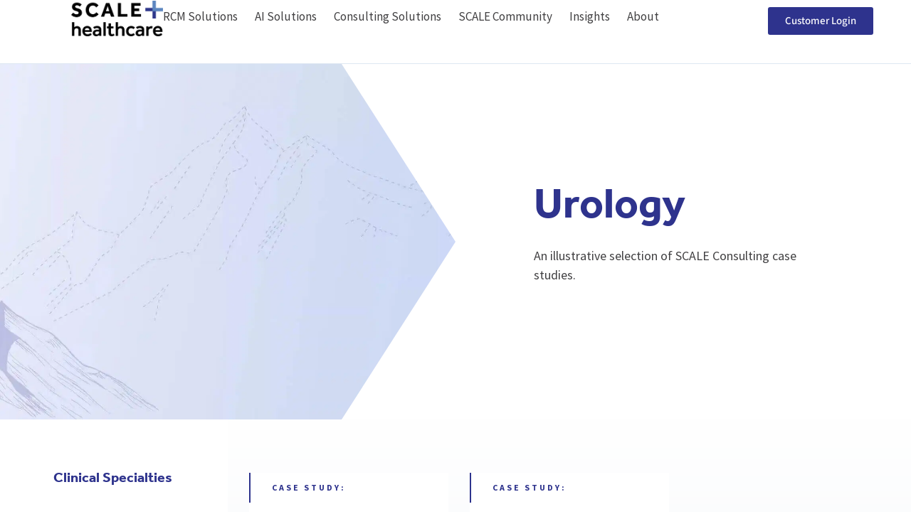

--- FILE ---
content_type: text/html; charset=UTF-8
request_url: https://www.scale-healthcare.com/cs_clinical_specialty/cs-urology/
body_size: 73519
content:
<!doctype html>
<html lang="en-US">
<head><meta charset="UTF-8"><script>if(navigator.userAgent.match(/MSIE|Internet Explorer/i)||navigator.userAgent.match(/Trident\/7\..*?rv:11/i)){var href=document.location.href;if(!href.match(/[?&]nowprocket/)){if(href.indexOf("?")==-1){if(href.indexOf("#")==-1){document.location.href=href+"?nowprocket=1"}else{document.location.href=href.replace("#","?nowprocket=1#")}}else{if(href.indexOf("#")==-1){document.location.href=href+"&nowprocket=1"}else{document.location.href=href.replace("#","&nowprocket=1#")}}}}</script><script>(()=>{class RocketLazyLoadScripts{constructor(){this.v="2.0.4",this.userEvents=["keydown","keyup","mousedown","mouseup","mousemove","mouseover","mouseout","touchmove","touchstart","touchend","touchcancel","wheel","click","dblclick","input"],this.attributeEvents=["onblur","onclick","oncontextmenu","ondblclick","onfocus","onmousedown","onmouseenter","onmouseleave","onmousemove","onmouseout","onmouseover","onmouseup","onmousewheel","onscroll","onsubmit"]}async t(){this.i(),this.o(),/iP(ad|hone)/.test(navigator.userAgent)&&this.h(),this.u(),this.l(this),this.m(),this.k(this),this.p(this),this._(),await Promise.all([this.R(),this.L()]),this.lastBreath=Date.now(),this.S(this),this.P(),this.D(),this.O(),this.M(),await this.C(this.delayedScripts.normal),await this.C(this.delayedScripts.defer),await this.C(this.delayedScripts.async),await this.T(),await this.F(),await this.j(),await this.A(),window.dispatchEvent(new Event("rocket-allScriptsLoaded")),this.everythingLoaded=!0,this.lastTouchEnd&&await new Promise(t=>setTimeout(t,500-Date.now()+this.lastTouchEnd)),this.I(),this.H(),this.U(),this.W()}i(){this.CSPIssue=sessionStorage.getItem("rocketCSPIssue"),document.addEventListener("securitypolicyviolation",t=>{this.CSPIssue||"script-src-elem"!==t.violatedDirective||"data"!==t.blockedURI||(this.CSPIssue=!0,sessionStorage.setItem("rocketCSPIssue",!0))},{isRocket:!0})}o(){window.addEventListener("pageshow",t=>{this.persisted=t.persisted,this.realWindowLoadedFired=!0},{isRocket:!0}),window.addEventListener("pagehide",()=>{this.onFirstUserAction=null},{isRocket:!0})}h(){let t;function e(e){t=e}window.addEventListener("touchstart",e,{isRocket:!0}),window.addEventListener("touchend",function i(o){o.changedTouches[0]&&t.changedTouches[0]&&Math.abs(o.changedTouches[0].pageX-t.changedTouches[0].pageX)<10&&Math.abs(o.changedTouches[0].pageY-t.changedTouches[0].pageY)<10&&o.timeStamp-t.timeStamp<200&&(window.removeEventListener("touchstart",e,{isRocket:!0}),window.removeEventListener("touchend",i,{isRocket:!0}),"INPUT"===o.target.tagName&&"text"===o.target.type||(o.target.dispatchEvent(new TouchEvent("touchend",{target:o.target,bubbles:!0})),o.target.dispatchEvent(new MouseEvent("mouseover",{target:o.target,bubbles:!0})),o.target.dispatchEvent(new PointerEvent("click",{target:o.target,bubbles:!0,cancelable:!0,detail:1,clientX:o.changedTouches[0].clientX,clientY:o.changedTouches[0].clientY})),event.preventDefault()))},{isRocket:!0})}q(t){this.userActionTriggered||("mousemove"!==t.type||this.firstMousemoveIgnored?"keyup"===t.type||"mouseover"===t.type||"mouseout"===t.type||(this.userActionTriggered=!0,this.onFirstUserAction&&this.onFirstUserAction()):this.firstMousemoveIgnored=!0),"click"===t.type&&t.preventDefault(),t.stopPropagation(),t.stopImmediatePropagation(),"touchstart"===this.lastEvent&&"touchend"===t.type&&(this.lastTouchEnd=Date.now()),"click"===t.type&&(this.lastTouchEnd=0),this.lastEvent=t.type,t.composedPath&&t.composedPath()[0].getRootNode()instanceof ShadowRoot&&(t.rocketTarget=t.composedPath()[0]),this.savedUserEvents.push(t)}u(){this.savedUserEvents=[],this.userEventHandler=this.q.bind(this),this.userEvents.forEach(t=>window.addEventListener(t,this.userEventHandler,{passive:!1,isRocket:!0})),document.addEventListener("visibilitychange",this.userEventHandler,{isRocket:!0})}U(){this.userEvents.forEach(t=>window.removeEventListener(t,this.userEventHandler,{passive:!1,isRocket:!0})),document.removeEventListener("visibilitychange",this.userEventHandler,{isRocket:!0}),this.savedUserEvents.forEach(t=>{(t.rocketTarget||t.target).dispatchEvent(new window[t.constructor.name](t.type,t))})}m(){const t="return false",e=Array.from(this.attributeEvents,t=>"data-rocket-"+t),i="["+this.attributeEvents.join("],[")+"]",o="[data-rocket-"+this.attributeEvents.join("],[data-rocket-")+"]",s=(e,i,o)=>{o&&o!==t&&(e.setAttribute("data-rocket-"+i,o),e["rocket"+i]=new Function("event",o),e.setAttribute(i,t))};new MutationObserver(t=>{for(const n of t)"attributes"===n.type&&(n.attributeName.startsWith("data-rocket-")||this.everythingLoaded?n.attributeName.startsWith("data-rocket-")&&this.everythingLoaded&&this.N(n.target,n.attributeName.substring(12)):s(n.target,n.attributeName,n.target.getAttribute(n.attributeName))),"childList"===n.type&&n.addedNodes.forEach(t=>{if(t.nodeType===Node.ELEMENT_NODE)if(this.everythingLoaded)for(const i of[t,...t.querySelectorAll(o)])for(const t of i.getAttributeNames())e.includes(t)&&this.N(i,t.substring(12));else for(const e of[t,...t.querySelectorAll(i)])for(const t of e.getAttributeNames())this.attributeEvents.includes(t)&&s(e,t,e.getAttribute(t))})}).observe(document,{subtree:!0,childList:!0,attributeFilter:[...this.attributeEvents,...e]})}I(){this.attributeEvents.forEach(t=>{document.querySelectorAll("[data-rocket-"+t+"]").forEach(e=>{this.N(e,t)})})}N(t,e){const i=t.getAttribute("data-rocket-"+e);i&&(t.setAttribute(e,i),t.removeAttribute("data-rocket-"+e))}k(t){Object.defineProperty(HTMLElement.prototype,"onclick",{get(){return this.rocketonclick||null},set(e){this.rocketonclick=e,this.setAttribute(t.everythingLoaded?"onclick":"data-rocket-onclick","this.rocketonclick(event)")}})}S(t){function e(e,i){let o=e[i];e[i]=null,Object.defineProperty(e,i,{get:()=>o,set(s){t.everythingLoaded?o=s:e["rocket"+i]=o=s}})}e(document,"onreadystatechange"),e(window,"onload"),e(window,"onpageshow");try{Object.defineProperty(document,"readyState",{get:()=>t.rocketReadyState,set(e){t.rocketReadyState=e},configurable:!0}),document.readyState="loading"}catch(t){console.log("WPRocket DJE readyState conflict, bypassing")}}l(t){this.originalAddEventListener=EventTarget.prototype.addEventListener,this.originalRemoveEventListener=EventTarget.prototype.removeEventListener,this.savedEventListeners=[],EventTarget.prototype.addEventListener=function(e,i,o){o&&o.isRocket||!t.B(e,this)&&!t.userEvents.includes(e)||t.B(e,this)&&!t.userActionTriggered||e.startsWith("rocket-")||t.everythingLoaded?t.originalAddEventListener.call(this,e,i,o):(t.savedEventListeners.push({target:this,remove:!1,type:e,func:i,options:o}),"mouseenter"!==e&&"mouseleave"!==e||t.originalAddEventListener.call(this,e,t.savedUserEvents.push,o))},EventTarget.prototype.removeEventListener=function(e,i,o){o&&o.isRocket||!t.B(e,this)&&!t.userEvents.includes(e)||t.B(e,this)&&!t.userActionTriggered||e.startsWith("rocket-")||t.everythingLoaded?t.originalRemoveEventListener.call(this,e,i,o):t.savedEventListeners.push({target:this,remove:!0,type:e,func:i,options:o})}}J(t,e){this.savedEventListeners=this.savedEventListeners.filter(i=>{let o=i.type,s=i.target||window;return e!==o||t!==s||(this.B(o,s)&&(i.type="rocket-"+o),this.$(i),!1)})}H(){EventTarget.prototype.addEventListener=this.originalAddEventListener,EventTarget.prototype.removeEventListener=this.originalRemoveEventListener,this.savedEventListeners.forEach(t=>this.$(t))}$(t){t.remove?this.originalRemoveEventListener.call(t.target,t.type,t.func,t.options):this.originalAddEventListener.call(t.target,t.type,t.func,t.options)}p(t){let e;function i(e){return t.everythingLoaded?e:e.split(" ").map(t=>"load"===t||t.startsWith("load.")?"rocket-jquery-load":t).join(" ")}function o(o){function s(e){const s=o.fn[e];o.fn[e]=o.fn.init.prototype[e]=function(){return this[0]===window&&t.userActionTriggered&&("string"==typeof arguments[0]||arguments[0]instanceof String?arguments[0]=i(arguments[0]):"object"==typeof arguments[0]&&Object.keys(arguments[0]).forEach(t=>{const e=arguments[0][t];delete arguments[0][t],arguments[0][i(t)]=e})),s.apply(this,arguments),this}}if(o&&o.fn&&!t.allJQueries.includes(o)){const e={DOMContentLoaded:[],"rocket-DOMContentLoaded":[]};for(const t in e)document.addEventListener(t,()=>{e[t].forEach(t=>t())},{isRocket:!0});o.fn.ready=o.fn.init.prototype.ready=function(i){function s(){parseInt(o.fn.jquery)>2?setTimeout(()=>i.bind(document)(o)):i.bind(document)(o)}return"function"==typeof i&&(t.realDomReadyFired?!t.userActionTriggered||t.fauxDomReadyFired?s():e["rocket-DOMContentLoaded"].push(s):e.DOMContentLoaded.push(s)),o([])},s("on"),s("one"),s("off"),t.allJQueries.push(o)}e=o}t.allJQueries=[],o(window.jQuery),Object.defineProperty(window,"jQuery",{get:()=>e,set(t){o(t)}})}P(){const t=new Map;document.write=document.writeln=function(e){const i=document.currentScript,o=document.createRange(),s=i.parentElement;let n=t.get(i);void 0===n&&(n=i.nextSibling,t.set(i,n));const c=document.createDocumentFragment();o.setStart(c,0),c.appendChild(o.createContextualFragment(e)),s.insertBefore(c,n)}}async R(){return new Promise(t=>{this.userActionTriggered?t():this.onFirstUserAction=t})}async L(){return new Promise(t=>{document.addEventListener("DOMContentLoaded",()=>{this.realDomReadyFired=!0,t()},{isRocket:!0})})}async j(){return this.realWindowLoadedFired?Promise.resolve():new Promise(t=>{window.addEventListener("load",t,{isRocket:!0})})}M(){this.pendingScripts=[];this.scriptsMutationObserver=new MutationObserver(t=>{for(const e of t)e.addedNodes.forEach(t=>{"SCRIPT"!==t.tagName||t.noModule||t.isWPRocket||this.pendingScripts.push({script:t,promise:new Promise(e=>{const i=()=>{const i=this.pendingScripts.findIndex(e=>e.script===t);i>=0&&this.pendingScripts.splice(i,1),e()};t.addEventListener("load",i,{isRocket:!0}),t.addEventListener("error",i,{isRocket:!0}),setTimeout(i,1e3)})})})}),this.scriptsMutationObserver.observe(document,{childList:!0,subtree:!0})}async F(){await this.X(),this.pendingScripts.length?(await this.pendingScripts[0].promise,await this.F()):this.scriptsMutationObserver.disconnect()}D(){this.delayedScripts={normal:[],async:[],defer:[]},document.querySelectorAll("script[type$=rocketlazyloadscript]").forEach(t=>{t.hasAttribute("data-rocket-src")?t.hasAttribute("async")&&!1!==t.async?this.delayedScripts.async.push(t):t.hasAttribute("defer")&&!1!==t.defer||"module"===t.getAttribute("data-rocket-type")?this.delayedScripts.defer.push(t):this.delayedScripts.normal.push(t):this.delayedScripts.normal.push(t)})}async _(){await this.L();let t=[];document.querySelectorAll("script[type$=rocketlazyloadscript][data-rocket-src]").forEach(e=>{let i=e.getAttribute("data-rocket-src");if(i&&!i.startsWith("data:")){i.startsWith("//")&&(i=location.protocol+i);try{const o=new URL(i).origin;o!==location.origin&&t.push({src:o,crossOrigin:e.crossOrigin||"module"===e.getAttribute("data-rocket-type")})}catch(t){}}}),t=[...new Map(t.map(t=>[JSON.stringify(t),t])).values()],this.Y(t,"preconnect")}async G(t){if(await this.K(),!0!==t.noModule||!("noModule"in HTMLScriptElement.prototype))return new Promise(e=>{let i;function o(){(i||t).setAttribute("data-rocket-status","executed"),e()}try{if(navigator.userAgent.includes("Firefox/")||""===navigator.vendor||this.CSPIssue)i=document.createElement("script"),[...t.attributes].forEach(t=>{let e=t.nodeName;"type"!==e&&("data-rocket-type"===e&&(e="type"),"data-rocket-src"===e&&(e="src"),i.setAttribute(e,t.nodeValue))}),t.text&&(i.text=t.text),t.nonce&&(i.nonce=t.nonce),i.hasAttribute("src")?(i.addEventListener("load",o,{isRocket:!0}),i.addEventListener("error",()=>{i.setAttribute("data-rocket-status","failed-network"),e()},{isRocket:!0}),setTimeout(()=>{i.isConnected||e()},1)):(i.text=t.text,o()),i.isWPRocket=!0,t.parentNode.replaceChild(i,t);else{const i=t.getAttribute("data-rocket-type"),s=t.getAttribute("data-rocket-src");i?(t.type=i,t.removeAttribute("data-rocket-type")):t.removeAttribute("type"),t.addEventListener("load",o,{isRocket:!0}),t.addEventListener("error",i=>{this.CSPIssue&&i.target.src.startsWith("data:")?(console.log("WPRocket: CSP fallback activated"),t.removeAttribute("src"),this.G(t).then(e)):(t.setAttribute("data-rocket-status","failed-network"),e())},{isRocket:!0}),s?(t.fetchPriority="high",t.removeAttribute("data-rocket-src"),t.src=s):t.src="data:text/javascript;base64,"+window.btoa(unescape(encodeURIComponent(t.text)))}}catch(i){t.setAttribute("data-rocket-status","failed-transform"),e()}});t.setAttribute("data-rocket-status","skipped")}async C(t){const e=t.shift();return e?(e.isConnected&&await this.G(e),this.C(t)):Promise.resolve()}O(){this.Y([...this.delayedScripts.normal,...this.delayedScripts.defer,...this.delayedScripts.async],"preload")}Y(t,e){this.trash=this.trash||[];let i=!0;var o=document.createDocumentFragment();t.forEach(t=>{const s=t.getAttribute&&t.getAttribute("data-rocket-src")||t.src;if(s&&!s.startsWith("data:")){const n=document.createElement("link");n.href=s,n.rel=e,"preconnect"!==e&&(n.as="script",n.fetchPriority=i?"high":"low"),t.getAttribute&&"module"===t.getAttribute("data-rocket-type")&&(n.crossOrigin=!0),t.crossOrigin&&(n.crossOrigin=t.crossOrigin),t.integrity&&(n.integrity=t.integrity),t.nonce&&(n.nonce=t.nonce),o.appendChild(n),this.trash.push(n),i=!1}}),document.head.appendChild(o)}W(){this.trash.forEach(t=>t.remove())}async T(){try{document.readyState="interactive"}catch(t){}this.fauxDomReadyFired=!0;try{await this.K(),this.J(document,"readystatechange"),document.dispatchEvent(new Event("rocket-readystatechange")),await this.K(),document.rocketonreadystatechange&&document.rocketonreadystatechange(),await this.K(),this.J(document,"DOMContentLoaded"),document.dispatchEvent(new Event("rocket-DOMContentLoaded")),await this.K(),this.J(window,"DOMContentLoaded"),window.dispatchEvent(new Event("rocket-DOMContentLoaded"))}catch(t){console.error(t)}}async A(){try{document.readyState="complete"}catch(t){}try{await this.K(),this.J(document,"readystatechange"),document.dispatchEvent(new Event("rocket-readystatechange")),await this.K(),document.rocketonreadystatechange&&document.rocketonreadystatechange(),await this.K(),this.J(window,"load"),window.dispatchEvent(new Event("rocket-load")),await this.K(),window.rocketonload&&window.rocketonload(),await this.K(),this.allJQueries.forEach(t=>t(window).trigger("rocket-jquery-load")),await this.K(),this.J(window,"pageshow");const t=new Event("rocket-pageshow");t.persisted=this.persisted,window.dispatchEvent(t),await this.K(),window.rocketonpageshow&&window.rocketonpageshow({persisted:this.persisted})}catch(t){console.error(t)}}async K(){Date.now()-this.lastBreath>45&&(await this.X(),this.lastBreath=Date.now())}async X(){return document.hidden?new Promise(t=>setTimeout(t)):new Promise(t=>requestAnimationFrame(t))}B(t,e){return e===document&&"readystatechange"===t||(e===document&&"DOMContentLoaded"===t||(e===window&&"DOMContentLoaded"===t||(e===window&&"load"===t||e===window&&"pageshow"===t)))}static run(){(new RocketLazyLoadScripts).t()}}RocketLazyLoadScripts.run()})();</script>
	
	<meta name="viewport" content="width=device-width, initial-scale=1">
	<link rel="profile" href="https://gmpg.org/xfn/11">
	<meta name='robots' content='index, follow, max-image-preview:large, max-snippet:-1, max-video-preview:-1' />

	<!-- This site is optimized with the Yoast SEO plugin v26.5 - https://yoast.com/wordpress/plugins/seo/ -->
	<title>Urology Archives | SCALE Healthcare</title>
<link data-rocket-prefetch href="https://connect.facebook.net" rel="dns-prefetch">
<link data-rocket-prefetch href="https://js.usemessages.com" rel="dns-prefetch">
<link data-rocket-prefetch href="https://js.hs-analytics.net" rel="dns-prefetch">
<link data-rocket-prefetch href="https://js.hubspot.com" rel="dns-prefetch">
<link data-rocket-prefetch href="https://js.hs-banner.com" rel="dns-prefetch">
<link data-rocket-prefetch href="https://js.hsadspixel.net" rel="dns-prefetch">
<link data-rocket-prefetch href="https://js.hscollectedforms.net" rel="dns-prefetch">
<link data-rocket-prefetch href="https://snap.licdn.com" rel="dns-prefetch">
<link data-rocket-prefetch href="https://www.clarity.ms" rel="dns-prefetch">
<link data-rocket-prefetch href="https://www.googletagmanager.com" rel="dns-prefetch">
<link data-rocket-prefetch href="https://www.gstatic.com" rel="dns-prefetch">
<link data-rocket-prefetch href="https://cdn.anychart.com" rel="dns-prefetch">
<link data-rocket-prefetch href="https://code.jscharting.com" rel="dns-prefetch">
<link data-rocket-prefetch href="https://www.amcharts.com" rel="dns-prefetch">
<link data-rocket-prefetch href="https://code.highcharts.com" rel="dns-prefetch">
<link data-rocket-prefetch href="https://ewonyh2k8ux.exactdn.com" rel="dns-prefetch">
<link data-rocket-prefetch href="https://js.hs-scripts.com" rel="dns-prefetch">
<link data-rocket-preload as="style" href="https://fonts.googleapis.com/css2?family=Source+Sans+Pro:wght@300;400;600;700&#038;display=swap" rel="preload">
<style type="text/css">@font-face {font-family:Source Sans Pro;font-style:normal;font-weight:300;src:url(/cf-fonts/s/source-sans-pro/5.0.11/cyrillic-ext/300/normal.woff2);unicode-range:U+0460-052F,U+1C80-1C88,U+20B4,U+2DE0-2DFF,U+A640-A69F,U+FE2E-FE2F;font-display:swap;}@font-face {font-family:Source Sans Pro;font-style:normal;font-weight:300;src:url(/cf-fonts/s/source-sans-pro/5.0.11/greek/300/normal.woff2);unicode-range:U+0370-03FF;font-display:swap;}@font-face {font-family:Source Sans Pro;font-style:normal;font-weight:300;src:url(/cf-fonts/s/source-sans-pro/5.0.11/cyrillic/300/normal.woff2);unicode-range:U+0301,U+0400-045F,U+0490-0491,U+04B0-04B1,U+2116;font-display:swap;}@font-face {font-family:Source Sans Pro;font-style:normal;font-weight:300;src:url(/cf-fonts/s/source-sans-pro/5.0.11/latin-ext/300/normal.woff2);unicode-range:U+0100-02AF,U+0304,U+0308,U+0329,U+1E00-1E9F,U+1EF2-1EFF,U+2020,U+20A0-20AB,U+20AD-20CF,U+2113,U+2C60-2C7F,U+A720-A7FF;font-display:swap;}@font-face {font-family:Source Sans Pro;font-style:normal;font-weight:300;src:url(/cf-fonts/s/source-sans-pro/5.0.11/vietnamese/300/normal.woff2);unicode-range:U+0102-0103,U+0110-0111,U+0128-0129,U+0168-0169,U+01A0-01A1,U+01AF-01B0,U+0300-0301,U+0303-0304,U+0308-0309,U+0323,U+0329,U+1EA0-1EF9,U+20AB;font-display:swap;}@font-face {font-family:Source Sans Pro;font-style:normal;font-weight:300;src:url(/cf-fonts/s/source-sans-pro/5.0.11/latin/300/normal.woff2);unicode-range:U+0000-00FF,U+0131,U+0152-0153,U+02BB-02BC,U+02C6,U+02DA,U+02DC,U+0304,U+0308,U+0329,U+2000-206F,U+2074,U+20AC,U+2122,U+2191,U+2193,U+2212,U+2215,U+FEFF,U+FFFD;font-display:swap;}@font-face {font-family:Source Sans Pro;font-style:normal;font-weight:300;src:url(/cf-fonts/s/source-sans-pro/5.0.11/greek-ext/300/normal.woff2);unicode-range:U+1F00-1FFF;font-display:swap;}@font-face {font-family:Source Sans Pro;font-style:normal;font-weight:400;src:url(/cf-fonts/s/source-sans-pro/5.0.11/cyrillic/400/normal.woff2);unicode-range:U+0301,U+0400-045F,U+0490-0491,U+04B0-04B1,U+2116;font-display:swap;}@font-face {font-family:Source Sans Pro;font-style:normal;font-weight:400;src:url(/cf-fonts/s/source-sans-pro/5.0.11/cyrillic-ext/400/normal.woff2);unicode-range:U+0460-052F,U+1C80-1C88,U+20B4,U+2DE0-2DFF,U+A640-A69F,U+FE2E-FE2F;font-display:swap;}@font-face {font-family:Source Sans Pro;font-style:normal;font-weight:400;src:url(/cf-fonts/s/source-sans-pro/5.0.11/greek-ext/400/normal.woff2);unicode-range:U+1F00-1FFF;font-display:swap;}@font-face {font-family:Source Sans Pro;font-style:normal;font-weight:400;src:url(/cf-fonts/s/source-sans-pro/5.0.11/latin-ext/400/normal.woff2);unicode-range:U+0100-02AF,U+0304,U+0308,U+0329,U+1E00-1E9F,U+1EF2-1EFF,U+2020,U+20A0-20AB,U+20AD-20CF,U+2113,U+2C60-2C7F,U+A720-A7FF;font-display:swap;}@font-face {font-family:Source Sans Pro;font-style:normal;font-weight:400;src:url(/cf-fonts/s/source-sans-pro/5.0.11/latin/400/normal.woff2);unicode-range:U+0000-00FF,U+0131,U+0152-0153,U+02BB-02BC,U+02C6,U+02DA,U+02DC,U+0304,U+0308,U+0329,U+2000-206F,U+2074,U+20AC,U+2122,U+2191,U+2193,U+2212,U+2215,U+FEFF,U+FFFD;font-display:swap;}@font-face {font-family:Source Sans Pro;font-style:normal;font-weight:400;src:url(/cf-fonts/s/source-sans-pro/5.0.11/vietnamese/400/normal.woff2);unicode-range:U+0102-0103,U+0110-0111,U+0128-0129,U+0168-0169,U+01A0-01A1,U+01AF-01B0,U+0300-0301,U+0303-0304,U+0308-0309,U+0323,U+0329,U+1EA0-1EF9,U+20AB;font-display:swap;}@font-face {font-family:Source Sans Pro;font-style:normal;font-weight:400;src:url(/cf-fonts/s/source-sans-pro/5.0.11/greek/400/normal.woff2);unicode-range:U+0370-03FF;font-display:swap;}@font-face {font-family:Source Sans Pro;font-style:normal;font-weight:600;src:url(/cf-fonts/s/source-sans-pro/5.0.11/vietnamese/600/normal.woff2);unicode-range:U+0102-0103,U+0110-0111,U+0128-0129,U+0168-0169,U+01A0-01A1,U+01AF-01B0,U+0300-0301,U+0303-0304,U+0308-0309,U+0323,U+0329,U+1EA0-1EF9,U+20AB;font-display:swap;}@font-face {font-family:Source Sans Pro;font-style:normal;font-weight:600;src:url(/cf-fonts/s/source-sans-pro/5.0.11/greek-ext/600/normal.woff2);unicode-range:U+1F00-1FFF;font-display:swap;}@font-face {font-family:Source Sans Pro;font-style:normal;font-weight:600;src:url(/cf-fonts/s/source-sans-pro/5.0.11/latin-ext/600/normal.woff2);unicode-range:U+0100-02AF,U+0304,U+0308,U+0329,U+1E00-1E9F,U+1EF2-1EFF,U+2020,U+20A0-20AB,U+20AD-20CF,U+2113,U+2C60-2C7F,U+A720-A7FF;font-display:swap;}@font-face {font-family:Source Sans Pro;font-style:normal;font-weight:600;src:url(/cf-fonts/s/source-sans-pro/5.0.11/greek/600/normal.woff2);unicode-range:U+0370-03FF;font-display:swap;}@font-face {font-family:Source Sans Pro;font-style:normal;font-weight:600;src:url(/cf-fonts/s/source-sans-pro/5.0.11/cyrillic-ext/600/normal.woff2);unicode-range:U+0460-052F,U+1C80-1C88,U+20B4,U+2DE0-2DFF,U+A640-A69F,U+FE2E-FE2F;font-display:swap;}@font-face {font-family:Source Sans Pro;font-style:normal;font-weight:600;src:url(/cf-fonts/s/source-sans-pro/5.0.11/latin/600/normal.woff2);unicode-range:U+0000-00FF,U+0131,U+0152-0153,U+02BB-02BC,U+02C6,U+02DA,U+02DC,U+0304,U+0308,U+0329,U+2000-206F,U+2074,U+20AC,U+2122,U+2191,U+2193,U+2212,U+2215,U+FEFF,U+FFFD;font-display:swap;}@font-face {font-family:Source Sans Pro;font-style:normal;font-weight:600;src:url(/cf-fonts/s/source-sans-pro/5.0.11/cyrillic/600/normal.woff2);unicode-range:U+0301,U+0400-045F,U+0490-0491,U+04B0-04B1,U+2116;font-display:swap;}@font-face {font-family:Source Sans Pro;font-style:normal;font-weight:700;src:url(/cf-fonts/s/source-sans-pro/5.0.11/cyrillic-ext/700/normal.woff2);unicode-range:U+0460-052F,U+1C80-1C88,U+20B4,U+2DE0-2DFF,U+A640-A69F,U+FE2E-FE2F;font-display:swap;}@font-face {font-family:Source Sans Pro;font-style:normal;font-weight:700;src:url(/cf-fonts/s/source-sans-pro/5.0.11/latin-ext/700/normal.woff2);unicode-range:U+0100-02AF,U+0304,U+0308,U+0329,U+1E00-1E9F,U+1EF2-1EFF,U+2020,U+20A0-20AB,U+20AD-20CF,U+2113,U+2C60-2C7F,U+A720-A7FF;font-display:swap;}@font-face {font-family:Source Sans Pro;font-style:normal;font-weight:700;src:url(/cf-fonts/s/source-sans-pro/5.0.11/vietnamese/700/normal.woff2);unicode-range:U+0102-0103,U+0110-0111,U+0128-0129,U+0168-0169,U+01A0-01A1,U+01AF-01B0,U+0300-0301,U+0303-0304,U+0308-0309,U+0323,U+0329,U+1EA0-1EF9,U+20AB;font-display:swap;}@font-face {font-family:Source Sans Pro;font-style:normal;font-weight:700;src:url(/cf-fonts/s/source-sans-pro/5.0.11/greek-ext/700/normal.woff2);unicode-range:U+1F00-1FFF;font-display:swap;}@font-face {font-family:Source Sans Pro;font-style:normal;font-weight:700;src:url(/cf-fonts/s/source-sans-pro/5.0.11/greek/700/normal.woff2);unicode-range:U+0370-03FF;font-display:swap;}@font-face {font-family:Source Sans Pro;font-style:normal;font-weight:700;src:url(/cf-fonts/s/source-sans-pro/5.0.11/latin/700/normal.woff2);unicode-range:U+0000-00FF,U+0131,U+0152-0153,U+02BB-02BC,U+02C6,U+02DA,U+02DC,U+0304,U+0308,U+0329,U+2000-206F,U+2074,U+20AC,U+2122,U+2191,U+2193,U+2212,U+2215,U+FEFF,U+FFFD;font-display:swap;}@font-face {font-family:Source Sans Pro;font-style:normal;font-weight:700;src:url(/cf-fonts/s/source-sans-pro/5.0.11/cyrillic/700/normal.woff2);unicode-range:U+0301,U+0400-045F,U+0490-0491,U+04B0-04B1,U+2116;font-display:swap;}</style>
<noscript><link rel="stylesheet" href="https://fonts.googleapis.com/css2?family=Source+Sans+Pro:wght@300;400;600;700&#038;display=swap"></noscript>
<link crossorigin data-rocket-preload as="font" href="https://www.scale-healthcare.com/wp-content/uploads/2023/02/Effra_Bd.ttf" rel="preload">
<link crossorigin data-rocket-preload as="font" href="https://www.scale-healthcare.com/wp-content/uploads/elementor/google-fonts/fonts/sourcesans3-nwpstky2oadr1k-iwhwudf-r3w8azq.woff2" rel="preload">
<link crossorigin data-rocket-preload as="font" href="https://www.scale-healthcare.com/wp-content/uploads/elementor/google-fonts/fonts/sourcesanspro-6xk3dsbykcsv-lcoeqqfx1ryoo3qok7l.woff2" rel="preload">
<link crossorigin data-rocket-preload as="font" href="https://www.scale-healthcare.com/wp-content/uploads/elementor/google-fonts/fonts/sourcesanspro-6xkydsbykcsv-lcoeqqfx1ryoo3i54rwlxdu.woff2" rel="preload">
<link crossorigin data-rocket-preload as="font" href="https://www.scale-healthcare.com/wp-content/uploads/elementor/google-fonts/fonts/sourcesanspro-6xkydsbykcsv-lcoeqqfx1ryoo3ig4vwlxdu.woff2" rel="preload">
<link crossorigin data-rocket-preload as="font" href="https://www.scale-healthcare.com/cf-fonts/s/source-sans-pro/5.0.11/latin/400/normal.woff2" rel="preload">
<link crossorigin data-rocket-preload as="font" href="https://www.scale-healthcare.com/cf-fonts/s/source-sans-pro/5.0.11/latin/600/normal.woff2" rel="preload">
<link crossorigin data-rocket-preload as="font" href="https://www.scale-healthcare.com/cf-fonts/s/source-sans-pro/5.0.11/latin/700/normal.woff2" rel="preload">
<style id="wpr-usedcss">img:is([sizes=auto i],[sizes^="auto," i]){contain-intrinsic-size:3000px 1500px}img.emoji{display:inline!important;border:none!important;box-shadow:none!important;height:1em!important;width:1em!important;margin:0 .07em!important;vertical-align:-.1em!important;background:0 0!important;padding:0!important}.cwi-filters-container{padding-left:10px}.cwi-filters-container ul{margin:0;padding:0;list-style:none}.cwi-filters-container .cwi-filter-container label{font-size:16px;font-weight:400;color:#888;cursor:pointer}.cwi-filters-container .cwi-filter-container label::before{content:"\f111";font-family:'Font Awesome 5 Free';color:#888;margin-right:5px;cursor:pointer;font-size:18px}.cwi-filters-container .cwi-filter-container label:hover{color:#000}.cwi-filters-container .cwi-filter-container label:hover::before{content:"\f058";font-family:'Font Awesome 5 Free';color:#000}.cwi-filters-container .cwi-filter-container.checked label::before{color:#f0c365;font-weight:700;content:"\f058";font-family:'Font Awesome 5 Free'}.cwi-filters-container .cwi-filter-container.checked label:hover::before{content:"\f057";color:#f0c365;font-weight:700;font-family:'Font Awesome 5 Free'}span.close-cwi-popup-filter{display:none}form.cwi-filter-search-form input[type=text]{display:inline-block;width:84%}form.cwi-filter-search-form button{border-radius:10px}@media all and (max-width:1366px){form.cwi-filter-search-form button{width:14%;padding:8px 0}}.elementor #sidebar{display:block;max-width:400px;position:fixed;z-index:99999;background-color:#fff;top:0;left:-410px;overflow-y:auto;max-height:100vh;padding:40px 0 60px;border-right:1px solid #ccc;visibility:hidden;transition:left .35s linear 0s,visibility .35s linear 0s}.cwi-filter__active .elementor #sidebar{visibility:visible;left:0;transition:left .35s linear 0s,visibility .35s linear 0s}span.close-cwi-popup-filter{display:block;position:absolute;z-index:999;top:15px;right:20px;font-size:34px;color:#3a3a3a;font-weight:300;cursor:pointer;line-height:1}form.cwi-filter-search-form{width:100%;max-width:95vw;margin:0 auto 15px}@media all and (max-width:420px){form.cwi-filter-search-form input[type=text]{width:65%}form.cwi-filter-search-form button{width:30%}}.fa,.far,.fas{-moz-osx-font-smoothing:grayscale;-webkit-font-smoothing:antialiased;display:inline-block;font-style:normal;font-variant:normal;text-rendering:auto;line-height:1}.fa-angle-down:before{content:"\f107"}.fa-angle-right:before{content:"\f105"}.fa-plus:before{content:"\f067"}.fa-search:before{content:"\f002"}.far{font-weight:400}.fa,.far,.fas{font-family:"Font Awesome 5 Free"}.fa,.fas{font-weight:900}.ui-state-disabled{cursor:default!important;pointer-events:none}.ui-slider{position:relative;text-align:left}.ui-slider .ui-slider-handle{position:absolute;z-index:2;width:1.2em;height:1.2em;cursor:default;-ms-touch-action:none;touch-action:none}.ui-slider .ui-slider-range{position:absolute;z-index:1;font-size:.7em;display:block;border:0;background-position:0 0}.ui-slider.ui-state-disabled .ui-slider-handle,.ui-slider.ui-state-disabled .ui-slider-range{filter:inherit}.ui-slider-horizontal{height:.8em}.ui-slider-horizontal .ui-slider-handle{top:-.3em;margin-left:-.6em}.ui-slider-horizontal .ui-slider-range{top:0;height:100%}.ui-slider-horizontal .ui-slider-range-min{left:0}.ui-slider-horizontal .ui-slider-range-max{right:0}.ui-slider-vertical{width:.8em;height:100px}.ui-slider-vertical .ui-slider-handle{left:-.3em;margin-left:0;margin-bottom:-.6em}.ui-slider-vertical .ui-slider-range{left:0;width:100%}.ui-slider-vertical .ui-slider-range-min{bottom:0}.ui-slider-vertical .ui-slider-range-max{top:0}.ui-widget{font-family:Verdana,Arial,sans-serif;font-size:1.1em}.ui-widget .ui-widget{font-size:1em}.ui-widget button,.ui-widget input,.ui-widget select,.ui-widget textarea{font-family:Verdana,Arial,sans-serif;font-size:1em}.ui-widget.ui-widget-content{border:1px solid #d3d3d3}.ui-widget-content{border:1px solid #aaa;background:#fff;color:#222}.ui-widget-content a{color:#222}.ui-widget-header{border:1px solid #aaa;background:var(--wpr-bg-ddb6ee5d-6ed7-477d-8349-efdac75aa087) 50% 50% repeat-x #ccc;color:#222;font-weight:700}.ui-widget-header a{color:#222}.ui-state-default,.ui-widget-content .ui-state-default,.ui-widget-header .ui-state-default{border:1px solid #d3d3d3;background:var(--wpr-bg-e004765c-aaed-4ad4-8578-4ec3bdc0c5b8) 50% 50% repeat-x #e6e6e6;font-weight:400;color:#555}.ui-state-default a,.ui-state-default a:link,.ui-state-default a:visited{color:#555;text-decoration:none}.ui-state-focus,.ui-state-hover,.ui-widget-content .ui-state-focus,.ui-widget-content .ui-state-hover,.ui-widget-header .ui-state-focus,.ui-widget-header .ui-state-hover{border:1px solid #999;background:var(--wpr-bg-35e3a239-a4b9-4ae4-b5e0-e1a06c268a67) 50% 50% repeat-x #dadada;font-weight:400;color:#212121}.ui-state-focus a,.ui-state-focus a:hover,.ui-state-focus a:link,.ui-state-focus a:visited,.ui-state-hover a,.ui-state-hover a:hover,.ui-state-hover a:link,.ui-state-hover a:visited{color:#212121;text-decoration:none}.ui-state-active,.ui-widget-content .ui-state-active,.ui-widget-header .ui-state-active{border:1px solid #aaa;background:var(--wpr-bg-42a72173-f67f-49f7-a0b4-7535d7ac3610) 50% 50% repeat-x #fff;font-weight:400;color:#212121}.ui-state-active a,.ui-state-active a:link,.ui-state-active a:visited{color:#212121;text-decoration:none}.ui-state-disabled,.ui-widget-content .ui-state-disabled,.ui-widget-header .ui-state-disabled{opacity:.35;filter:Alpha(Opacity=35);background-image:none}.ui-corner-all{border-top-left-radius:4px}.ui-corner-all{border-top-right-radius:4px}.ui-corner-all{border-bottom-left-radius:4px}.ui-corner-all{border-bottom-right-radius:4px}.htmobile-navigation{padding:40px 30px 50px}.htmobile-menu-wrap{background-color:#fff;bottom:0;box-shadow:0 0 87px 0 rgba(0,0,0,.09);min-height:100vh;opacity:0;position:fixed;right:-330px;top:0;transition:all .4s ease-out 0s;visibility:hidden;width:330px;z-index:9999}.htmobile-menu-wrap .htmobile-aside-close{background-color:#343538;color:#fff;display:block;font-size:18px;height:40px;left:-40px;line-height:40px;padding:0;position:absolute;text-align:center;top:0;width:40px;z-index:9;cursor:pointer}.htmobile-menu-wrap.inside{opacity:1;right:0;visibility:visible}.htmobile-menu-wrap .menu-expand{cursor:pointer;height:50px;right:0;line-height:50px;position:absolute;text-align:center;top:-5px;width:30px;z-index:99}.htbody-overlay{background:rgba(35,35,36,.7);height:100%;left:0;opacity:0;position:fixed;top:0;transition:all .5s ease-in-out 0s;visibility:hidden;width:100%;z-index:9999}.htmobile-menu-wrap .sub-menu{width:100%!important}.htmobile-aside-button{display:none!important}.htmega-verticle-menu ul{list-style:none;padding:0;margin:0}.htmega-verticle-menu>ul{background:#fff;box-shadow:0 0 6px 0 rgba(0,0,0,.2)}.htmega-verticle-menu ul>li{border-bottom:1px solid #e5e5e5;transition:all .3s ease-in-out 0s;position:relative}.htmega-verticle-menu ul>li>a{display:block;font-size:14px;font-weight:400;overflow:hidden;padding:15px 20px;text-transform:capitalize;line-height:1}.htmega-verticle-menu ul>li>a>i{margin-right:5px}.htmega-verticle-menu ul>li>a>span.htmenu-icon{float:right}.htmega-verticle-menu .sub-menu{background:#fff;border-top:2px solid #0084c5;box-shadow:0 0 6px 0 rgba(0,0,0,.2);left:100%!important;opacity:0;overflow:hidden;padding:10px;position:absolute;top:0;transition:all .3s ease-in-out 0s;visibility:hidden;z-index:999}.htmega-verticle-menu .sub-menu{padding:0;width:250px}.htmega-verticle-menu ul>li:hover .sub-menu{opacity:1;visibility:visible}@media (min-width:768px) and (max-width:991px){.htmobile-aside-button{display:inline-block!important}.htmobile-menu-wrap .elementor-column{display:block;width:100%!important}.htmega-verticle-menu .sub-menu{left:0!important;top:45px;width:100%}}@media (max-width:767px){.htmobile-aside-button{display:block!important}.htmega-verticle-menu .sub-menu{left:0!important;top:45px;width:100%}.elementor-widget-wrap .elementor-element.elementor-widget-mobile__width-auto{max-width:100%}}html{line-height:1.15;-webkit-text-size-adjust:100%}*,:after,:before{box-sizing:border-box}body{background-color:#fff;color:#333;font-family:-apple-system,BlinkMacSystemFont,'Segoe UI',Roboto,'Helvetica Neue',Arial,'Noto Sans',sans-serif,'Apple Color Emoji','Segoe UI Emoji','Segoe UI Symbol','Noto Color Emoji';font-size:1rem;font-weight:400;line-height:1.5;margin:0;-webkit-font-smoothing:antialiased;-moz-osx-font-smoothing:grayscale}h1,h2,h3,h4,h5,h6{color:inherit;font-family:inherit;font-weight:500;line-height:1.2;margin-block-end:1rem;margin-block-start:.5rem}h1{font-size:2.5rem}h2{font-size:2rem}h3{font-size:1.75rem}h4{font-size:1.5rem}h5{font-size:1.25rem}h6{font-size:1rem}p{margin-block-end:.9rem;margin-block-start:0}hr{box-sizing:content-box;height:0;overflow:visible}pre{font-family:monospace,monospace;font-size:1em;white-space:pre-wrap}a{background-color:transparent;color:#c36;text-decoration:none}a:active,a:hover{color:#336}a:not([href]):not([tabindex]),a:not([href]):not([tabindex]):focus,a:not([href]):not([tabindex]):hover{color:inherit;text-decoration:none}a:not([href]):not([tabindex]):focus{outline:0}abbr[title]{border-block-end:none;-webkit-text-decoration:underline dotted;text-decoration:underline dotted}b,strong{font-weight:bolder}code{font-family:monospace,monospace;font-size:1em}small{font-size:80%}sub,sup{font-size:75%;line-height:0;position:relative;vertical-align:baseline}sub{bottom:-.25em}sup{top:-.5em}img{border-style:none;height:auto;max-width:100%}details{display:block}summary{display:list-item}[hidden],template{display:none}@media print{*,:after,:before{background:0 0!important;box-shadow:none!important;color:#000!important;text-shadow:none!important}a,a:visited{text-decoration:underline}a[href]:after{content:" (" attr(href) ")"}abbr[title]:after{content:" (" attr(title) ")"}a[href^="#"]:after,a[href^="javascript:"]:after{content:""}pre{white-space:pre-wrap!important}pre{-moz-column-break-inside:avoid;border:1px solid #ccc;break-inside:avoid}thead{display:table-header-group}img,tr{-moz-column-break-inside:avoid;break-inside:avoid}h2,h3,p{orphans:3;widows:3}h2,h3{-moz-column-break-after:avoid;break-after:avoid}}label{display:inline-block;line-height:1;vertical-align:middle}button,input,optgroup,select,textarea{font-family:inherit;font-size:1rem;line-height:1.5;margin:0}input[type=date],input[type=email],input[type=number],input[type=password],input[type=search],input[type=tel],input[type=text],input[type=url],select,textarea{border:1px solid #666;border-radius:3px;padding:.5rem 1rem;transition:all .3s;width:100%}input[type=date]:focus,input[type=email]:focus,input[type=number]:focus,input[type=password]:focus,input[type=search]:focus,input[type=tel]:focus,input[type=text]:focus,input[type=url]:focus,select:focus,textarea:focus{border-color:#333}button,input{overflow:visible}button,select{text-transform:none}[type=button],[type=reset],[type=submit],button{-webkit-appearance:button;width:auto}[type=button],[type=submit],button{background-color:transparent;border:1px solid #c36;border-radius:3px;color:#c36;display:inline-block;font-size:1rem;font-weight:400;padding:.5rem 1rem;text-align:center;transition:all .3s;-webkit-user-select:none;-moz-user-select:none;user-select:none;white-space:nowrap}[type=button]:focus:not(:focus-visible),[type=submit]:focus:not(:focus-visible),button:focus:not(:focus-visible){outline:0}[type=button]:focus,[type=button]:hover,[type=submit]:focus,[type=submit]:hover,button:focus,button:hover{background-color:#c36;color:#fff;text-decoration:none}[type=button]:not(:disabled),[type=submit]:not(:disabled),button:not(:disabled){cursor:pointer}fieldset{padding:.35em .75em .625em}legend{box-sizing:border-box;color:inherit;display:table;max-width:100%;padding:0;white-space:normal}progress{vertical-align:baseline}textarea{overflow:auto;resize:vertical}[type=checkbox],[type=radio]{box-sizing:border-box;padding:0}[type=number]::-webkit-inner-spin-button,[type=number]::-webkit-outer-spin-button{height:auto}[type=search]{-webkit-appearance:textfield;outline-offset:-2px}[type=search]::-webkit-search-decoration{-webkit-appearance:none}::-webkit-file-upload-button{-webkit-appearance:button;font:inherit}select{display:block}table{background-color:transparent;border-collapse:collapse;border-spacing:0;font-size:.9em;margin-block-end:15px;width:100%}table td,table th{border:1px solid hsla(0,0%,50%,.502);line-height:1.5;padding:15px;vertical-align:top}table th{font-weight:700}table thead th{font-size:1em}table caption+thead tr:first-child td,table caption+thead tr:first-child th,table colgroup+thead tr:first-child td,table colgroup+thead tr:first-child th,table thead:first-child tr:first-child td,table thead:first-child tr:first-child th{border-block-start:1px solid hsla(0,0%,50%,.502)}table tbody>tr:nth-child(odd)>td,table tbody>tr:nth-child(odd)>th{background-color:hsla(0,0%,50%,.071)}table tbody tr:hover>td,table tbody tr:hover>th{background-color:hsla(0,0%,50%,.102)}table tbody+tbody{border-block-start:2px solid hsla(0,0%,50%,.502)}dd,dl,dt,li,ol,ul{background:0 0;border:0;font-size:100%;margin-block-end:0;margin-block-start:0;outline:0;vertical-align:baseline}.sticky{display:block;position:relative}.hide{display:none!important}.screen-reader-text{clip:rect(1px,1px,1px,1px);height:1px;overflow:hidden;position:absolute!important;width:1px;word-wrap:normal!important}.screen-reader-text:focus{background-color:#eee;clip:auto!important;clip-path:none;color:#333;display:block;font-size:1rem;height:auto;left:5px;line-height:normal;padding:12px 24px;text-decoration:none;top:5px;width:auto;z-index:100000}.site-header:not(.dynamic-header){margin-inline-end:auto;margin-inline-start:auto;width:100%}@media(max-width:575px){.site-header:not(.dynamic-header){padding-inline-end:10px;padding-inline-start:10px}}@media(min-width:576px){.site-header:not(.dynamic-header){max-width:500px}}@media(min-width:768px){.site-header:not(.dynamic-header){max-width:600px}}@media(min-width:992px){.site-header:not(.dynamic-header){max-width:800px}}@media(min-width:1200px){.site-header:not(.dynamic-header){max-width:1140px}}.site-header+.elementor{min-height:calc(100vh - 320px)}.site-header{display:flex;flex-wrap:wrap;justify-content:space-between;padding-block-end:1rem;padding-block-start:1rem;position:relative}.site-navigation-toggle-holder{align-items:center;display:flex;padding:8px 15px}.site-navigation-toggle-holder .site-navigation-toggle{align-items:center;background-color:rgba(0,0,0,.05);border:0 solid;border-radius:3px;color:#494c4f;cursor:pointer;display:flex;justify-content:center;padding:.5rem}.site-navigation-dropdown{bottom:0;left:0;margin-block-start:10px;position:absolute;transform-origin:top;transition:max-height .3s,transform .3s;width:100%;z-index:10000}.site-navigation-toggle-holder:not(.elementor-active)+.site-navigation-dropdown{max-height:0;transform:scaleY(0)}.site-navigation-toggle-holder.elementor-active+.site-navigation-dropdown{max-height:100vh;transform:scaleY(1)}.site-navigation-dropdown ul{padding:0}.site-navigation-dropdown ul.menu{background:#fff;margin:0;padding:0;position:absolute;width:100%}.site-navigation-dropdown ul.menu li{display:block;position:relative;width:100%}.site-navigation-dropdown ul.menu li a{background:#fff;box-shadow:inset 0 -1px 0 rgba(0,0,0,.102);color:#55595c;display:block;padding:20px}.site-navigation-dropdown ul.menu li.current-menu-item a{background:#55595c;color:#fff}.site-navigation-dropdown ul.menu>li li{max-height:0;transform:scaleY(0);transform-origin:top;transition:max-height .3s,transform .3s}.site-navigation-dropdown ul.menu li.elementor-active>ul>li{max-height:100vh;transform:scaleY(1)}:root{--direction-multiplier:1}body.rtl,html[dir=rtl]{--direction-multiplier:-1}.elementor-screen-only,.screen-reader-text,.screen-reader-text span{height:1px;margin:-1px;overflow:hidden;padding:0;position:absolute;top:-10000em;width:1px;clip:rect(0,0,0,0);border:0}.elementor *,.elementor :after,.elementor :before{box-sizing:border-box}.elementor a{box-shadow:none;text-decoration:none}.elementor hr{background-color:transparent;margin:0}.elementor img{border:none;border-radius:0;box-shadow:none;height:auto;max-width:100%}.elementor embed,.elementor iframe,.elementor object{border:none;line-height:1;margin:0;max-width:100%;width:100%}.elementor .elementor-background-overlay{inset:0;position:absolute}.e-con-inner>.elementor-element.elementor-absolute,.e-con>.elementor-element.elementor-absolute,.elementor-widget-wrap>.elementor-element.elementor-absolute{position:absolute}.elementor-widget-wrap .elementor-element.elementor-widget__width-auto,.elementor-widget-wrap .elementor-element.elementor-widget__width-initial{max-width:100%}.elementor-element{--flex-direction:initial;--flex-wrap:initial;--justify-content:initial;--align-items:initial;--align-content:initial;--gap:initial;--flex-basis:initial;--flex-grow:initial;--flex-shrink:initial;--order:initial;--align-self:initial;align-self:var(--align-self);flex-basis:var(--flex-basis);flex-grow:var(--flex-grow);flex-shrink:var(--flex-shrink);order:var(--order)}.elementor-element.elementor-absolute{z-index:1}.elementor-element:where(.e-con-full,.elementor-widget){align-content:var(--align-content);align-items:var(--align-items);flex-direction:var(--flex-direction);flex-wrap:var(--flex-wrap);gap:var(--row-gap) var(--column-gap);justify-content:var(--justify-content)}.elementor-invisible{visibility:hidden}.elementor-align-left{text-align:left}.elementor-align-left .elementor-button{width:auto}@media (max-width:767px){.elementor-mobile-align-center{text-align:center}.elementor-mobile-align-center .elementor-button{width:auto}.elementor-column{width:100%}}:root{--page-title-display:block}.elementor-section{position:relative}.elementor-section .elementor-container{display:flex;margin-left:auto;margin-right:auto;position:relative}@media (max-width:1024px){.elementor-section .elementor-container{flex-wrap:wrap}}.elementor-section.elementor-section-items-middle>.elementor-container{align-items:center}.elementor-widget-wrap{align-content:flex-start;flex-wrap:wrap;position:relative;width:100%}.elementor:not(.elementor-bc-flex-widget) .elementor-widget-wrap{display:flex}.elementor-widget-wrap>.elementor-element{width:100%}.elementor-widget-wrap.e-swiper-container{width:calc(100% - (var(--e-column-margin-left,0px) + var(--e-column-margin-right,0px)))}.elementor-widget{position:relative}.elementor-widget:not(:last-child){margin-bottom:var(--kit-widget-spacing,20px)}.elementor-widget:not(:last-child).elementor-absolute,.elementor-widget:not(:last-child).elementor-widget__width-auto,.elementor-widget:not(:last-child).elementor-widget__width-initial{margin-bottom:0}.elementor-column{display:flex;min-height:1px;position:relative}.elementor-column-gap-default>.elementor-column>.elementor-element-populated{padding:10px}.elementor-column-gap-wide>.elementor-column>.elementor-element-populated{padding:20px}@media (min-width:768px){.elementor-column.elementor-col-25{width:25%}.elementor-column.elementor-col-50{width:50%}.elementor-column.elementor-col-100{width:100%}}@media (min-width:768px) and (max-width:1024px){.elementor-column.elementor-md-100{width:100%}}.elementor-grid{display:grid;grid-column-gap:var(--grid-column-gap);grid-row-gap:var(--grid-row-gap)}.elementor-grid .elementor-grid-item{min-width:0}.elementor-grid-0 .elementor-grid{display:inline-block;margin-bottom:calc(-1 * var(--grid-row-gap));width:100%;word-spacing:var(--grid-column-gap)}.elementor-grid-0 .elementor-grid .elementor-grid-item{display:inline-block;margin-bottom:var(--grid-row-gap);word-break:break-word}.elementor-grid-3 .elementor-grid{grid-template-columns:repeat(3,1fr)}@media (min-width:1025px){#elementor-device-mode:after{content:"desktop"}}@media (min-width:-1){#elementor-device-mode:after{content:"widescreen"}}@media (max-width:-1){#elementor-device-mode:after{content:"laptop";content:"tablet_extra"}}@media (max-width:1024px){.elementor-grid-tablet-2 .elementor-grid{grid-template-columns:repeat(2,1fr)}#elementor-device-mode:after{content:"tablet"}}@media (max-width:-1){#elementor-device-mode:after{content:"mobile_extra"}}@media (prefers-reduced-motion:no-preference){html{scroll-behavior:smooth}}.e-con{--border-radius:0;--border-top-width:0px;--border-right-width:0px;--border-bottom-width:0px;--border-left-width:0px;--border-style:initial;--border-color:initial;--container-widget-width:100%;--container-widget-height:initial;--container-widget-flex-grow:0;--container-widget-align-self:initial;--content-width:min(100%,var(--container-max-width,1140px));--width:100%;--min-height:initial;--height:auto;--text-align:initial;--margin-top:0px;--margin-right:0px;--margin-bottom:0px;--margin-left:0px;--padding-top:var(--container-default-padding-top,10px);--padding-right:var(--container-default-padding-right,10px);--padding-bottom:var(--container-default-padding-bottom,10px);--padding-left:var(--container-default-padding-left,10px);--position:relative;--z-index:revert;--overflow:visible;--gap:var(--widgets-spacing,20px);--row-gap:var(--widgets-spacing-row,20px);--column-gap:var(--widgets-spacing-column,20px);--overlay-mix-blend-mode:initial;--overlay-opacity:1;--overlay-transition:0.3s;--e-con-grid-template-columns:repeat(3,1fr);--e-con-grid-template-rows:repeat(2,1fr);border-radius:var(--border-radius);height:var(--height);min-height:var(--min-height);min-width:0;overflow:var(--overflow);position:var(--position);width:var(--width);z-index:var(--z-index);--flex-wrap-mobile:wrap;margin-block-end:var(--margin-block-end);margin-block-start:var(--margin-block-start);margin-inline-end:var(--margin-inline-end);margin-inline-start:var(--margin-inline-start);padding-inline-end:var(--padding-inline-end);padding-inline-start:var(--padding-inline-start)}.e-con:where(:not(.e-div-block-base)){transition:background var(--background-transition,.3s),border var(--border-transition,.3s),box-shadow var(--border-transition,.3s),transform var(--e-con-transform-transition-duration,.4s)}.e-con{--margin-block-start:var(--margin-top);--margin-block-end:var(--margin-bottom);--margin-inline-start:var(--margin-left);--margin-inline-end:var(--margin-right);--padding-inline-start:var(--padding-left);--padding-inline-end:var(--padding-right);--padding-block-start:var(--padding-top);--padding-block-end:var(--padding-bottom);--border-block-start-width:var(--border-top-width);--border-block-end-width:var(--border-bottom-width);--border-inline-start-width:var(--border-left-width);--border-inline-end-width:var(--border-right-width)}body.rtl .e-con{--padding-inline-start:var(--padding-right);--padding-inline-end:var(--padding-left);--margin-inline-start:var(--margin-right);--margin-inline-end:var(--margin-left);--border-inline-start-width:var(--border-right-width);--border-inline-end-width:var(--border-left-width)}.e-con.e-flex{--flex-direction:column;--flex-basis:auto;--flex-grow:0;--flex-shrink:1;flex:var(--flex-grow) var(--flex-shrink) var(--flex-basis)}.e-con-full,.e-con>.e-con-inner{padding-block-end:var(--padding-block-end);padding-block-start:var(--padding-block-start);text-align:var(--text-align)}.e-con-full.e-flex,.e-con.e-flex>.e-con-inner{flex-direction:var(--flex-direction)}.e-con,.e-con>.e-con-inner{display:var(--display)}.e-con-boxed.e-flex{align-content:normal;align-items:normal;flex-direction:column;flex-wrap:nowrap;justify-content:normal}.e-con-boxed{gap:initial;text-align:initial}.e-con.e-flex>.e-con-inner{align-content:var(--align-content);align-items:var(--align-items);align-self:auto;flex-basis:auto;flex-grow:1;flex-shrink:1;flex-wrap:var(--flex-wrap);justify-content:var(--justify-content)}.e-con>.e-con-inner{gap:var(--row-gap) var(--column-gap);height:100%;margin:0 auto;max-width:var(--content-width);padding-inline-end:0;padding-inline-start:0;width:100%}:is(.elementor-section-wrap,[data-elementor-id])>.e-con{--margin-left:auto;--margin-right:auto;max-width:min(100%,var(--width))}.e-con .elementor-widget.elementor-widget{margin-block-end:0}.e-con:before,.e-con>.elementor-motion-effects-container>.elementor-motion-effects-layer:before{border-block-end-width:var(--border-block-end-width);border-block-start-width:var(--border-block-start-width);border-color:var(--border-color);border-inline-end-width:var(--border-inline-end-width);border-inline-start-width:var(--border-inline-start-width);border-radius:var(--border-radius);border-style:var(--border-style);content:var(--background-overlay);display:block;height:max(100% + var(--border-top-width) + var(--border-bottom-width),100%);left:calc(0px - var(--border-left-width));mix-blend-mode:var(--overlay-mix-blend-mode);opacity:var(--overlay-opacity);position:absolute;top:calc(0px - var(--border-top-width));transition:var(--overlay-transition,.3s);width:max(100% + var(--border-left-width) + var(--border-right-width),100%)}.e-con:before{transition:background var(--overlay-transition,.3s),border-radius var(--border-transition,.3s),opacity var(--overlay-transition,.3s)}.e-con .elementor-widget{min-width:0}.e-con .elementor-widget.e-widget-swiper{width:100%}.e-con>.e-con-inner>.elementor-widget>.elementor-widget-container,.e-con>.elementor-widget>.elementor-widget-container{height:100%}.e-con.e-con>.e-con-inner>.elementor-widget,.elementor.elementor .e-con>.elementor-widget{max-width:100%}.e-con .elementor-widget:not(:last-child){--kit-widget-spacing:0px}@media (max-width:767px){.elementor-grid-mobile-1 .elementor-grid{grid-template-columns:repeat(1,1fr)}#elementor-device-mode:after{content:"mobile"}.e-con.e-flex{--width:100%;--flex-wrap:var(--flex-wrap-mobile)}}.elementor-form-fields-wrapper{display:flex;flex-wrap:wrap}.elementor-form-fields-wrapper.elementor-labels-above .elementor-field-group .elementor-field-subgroup,.elementor-form-fields-wrapper.elementor-labels-above .elementor-field-group>.elementor-select-wrapper,.elementor-form-fields-wrapper.elementor-labels-above .elementor-field-group>input,.elementor-form-fields-wrapper.elementor-labels-above .elementor-field-group>textarea{flex-basis:100%;max-width:100%}.elementor-form-fields-wrapper.elementor-labels-inline>.elementor-field-group .elementor-select-wrapper,.elementor-form-fields-wrapper.elementor-labels-inline>.elementor-field-group>input{flex-grow:1}.elementor-field-group{align-items:center;flex-wrap:wrap}.elementor-field-group.elementor-field-type-submit{align-items:flex-end}.elementor-field-group .elementor-field-textual{background-color:transparent;border:1px solid #69727d;color:#1f2124;flex-grow:1;max-width:100%;vertical-align:middle;width:100%}.elementor-field-group .elementor-field-textual:focus{box-shadow:inset 0 0 0 1px rgba(0,0,0,.1);outline:0}.elementor-field-group .elementor-field-textual::-moz-placeholder{color:inherit;font-family:inherit;opacity:.6}.elementor-field-group .elementor-field-textual::placeholder{color:inherit;font-family:inherit;opacity:.6}.elementor-field-label{cursor:pointer}.elementor-field-textual{border-radius:3px;font-size:15px;line-height:1.4;min-height:40px;padding:5px 14px}.elementor-field-textual.elementor-size-md{border-radius:4px;font-size:16px;min-height:47px;padding:6px 16px}.elementor-button-align-stretch .elementor-field-type-submit:not(.e-form__buttons__wrapper) .elementor-button{flex-basis:100%}.elementor-button-align-stretch .e-form__buttons__wrapper{flex-basis:50%;flex-grow:1}.elementor-button-align-stretch .e-form__buttons__wrapper__button{flex-basis:100%}.elementor-button-align-center .e-form__buttons{justify-content:center}.elementor-button-align-start .e-form__buttons{justify-content:flex-start}.elementor-button-align-end .e-form__buttons{justify-content:flex-end}.elementor-button-align-center .elementor-field-type-submit:not(.e-form__buttons__wrapper) .elementor-button,.elementor-button-align-end .elementor-field-type-submit:not(.e-form__buttons__wrapper) .elementor-button,.elementor-button-align-start .elementor-field-type-submit:not(.e-form__buttons__wrapper) .elementor-button{flex-basis:auto}.elementor-button-align-center .e-form__buttons__wrapper,.elementor-button-align-end .e-form__buttons__wrapper,.elementor-button-align-start .e-form__buttons__wrapper{flex-grow:0}.elementor-button-align-center .e-form__buttons__wrapper,.elementor-button-align-center .e-form__buttons__wrapper__button,.elementor-button-align-end .e-form__buttons__wrapper,.elementor-button-align-end .e-form__buttons__wrapper__button,.elementor-button-align-start .e-form__buttons__wrapper,.elementor-button-align-start .e-form__buttons__wrapper__button{flex-basis:auto}@media screen and (max-width:1024px){.elementor-tablet-button-align-stretch .elementor-field-type-submit:not(.e-form__buttons__wrapper) .elementor-button{flex-basis:100%}.elementor-tablet-button-align-stretch .e-form__buttons__wrapper{flex-basis:50%;flex-grow:1}.elementor-tablet-button-align-stretch .e-form__buttons__wrapper__button{flex-basis:100%}.elementor-tablet-button-align-center .e-form__buttons{justify-content:center}.elementor-tablet-button-align-start .e-form__buttons{justify-content:flex-start}.elementor-tablet-button-align-end .e-form__buttons{justify-content:flex-end}.elementor-tablet-button-align-center .elementor-field-type-submit:not(.e-form__buttons__wrapper) .elementor-button,.elementor-tablet-button-align-end .elementor-field-type-submit:not(.e-form__buttons__wrapper) .elementor-button,.elementor-tablet-button-align-start .elementor-field-type-submit:not(.e-form__buttons__wrapper) .elementor-button{flex-basis:auto}.elementor-tablet-button-align-center .e-form__buttons__wrapper,.elementor-tablet-button-align-end .e-form__buttons__wrapper,.elementor-tablet-button-align-start .e-form__buttons__wrapper{flex-grow:0}.elementor-tablet-button-align-center .e-form__buttons__wrapper,.elementor-tablet-button-align-center .e-form__buttons__wrapper__button,.elementor-tablet-button-align-end .e-form__buttons__wrapper,.elementor-tablet-button-align-end .e-form__buttons__wrapper__button,.elementor-tablet-button-align-start .e-form__buttons__wrapper,.elementor-tablet-button-align-start .e-form__buttons__wrapper__button{flex-basis:auto}}@media screen and (max-width:767px){.elementor-mobile-button-align-stretch .elementor-field-type-submit:not(.e-form__buttons__wrapper) .elementor-button{flex-basis:100%}.elementor-mobile-button-align-stretch .e-form__buttons__wrapper{flex-basis:50%;flex-grow:1}.elementor-mobile-button-align-stretch .e-form__buttons__wrapper__button{flex-basis:100%}.elementor-mobile-button-align-center .e-form__buttons{justify-content:center}.elementor-mobile-button-align-start .e-form__buttons{justify-content:flex-start}.elementor-mobile-button-align-end .e-form__buttons{justify-content:flex-end}.elementor-mobile-button-align-center .elementor-field-type-submit:not(.e-form__buttons__wrapper) .elementor-button,.elementor-mobile-button-align-end .elementor-field-type-submit:not(.e-form__buttons__wrapper) .elementor-button,.elementor-mobile-button-align-start .elementor-field-type-submit:not(.e-form__buttons__wrapper) .elementor-button{flex-basis:auto}.elementor-mobile-button-align-center .e-form__buttons__wrapper,.elementor-mobile-button-align-end .e-form__buttons__wrapper,.elementor-mobile-button-align-start .e-form__buttons__wrapper{flex-grow:0}.elementor-mobile-button-align-center .e-form__buttons__wrapper,.elementor-mobile-button-align-center .e-form__buttons__wrapper__button,.elementor-mobile-button-align-end .e-form__buttons__wrapper,.elementor-mobile-button-align-end .e-form__buttons__wrapper__button,.elementor-mobile-button-align-start .e-form__buttons__wrapper,.elementor-mobile-button-align-start .e-form__buttons__wrapper__button{flex-basis:auto}}.elementor-form .elementor-button{border:none;padding-block-end:0;padding-block-start:0}.elementor-form .elementor-button-content-wrapper,.elementor-form .elementor-button>span{display:flex;flex-direction:row;gap:5px;justify-content:center}.elementor-form .elementor-button.elementor-size-xs{min-height:33px}.elementor-form .elementor-button.elementor-size-sm{min-height:40px}.elementor-form .elementor-button.elementor-size-md{min-height:47px}.elementor-form .elementor-button.elementor-size-lg{min-height:59px}.elementor-form .elementor-button.elementor-size-xl{min-height:72px}.elementor-element:where(:not(.e-con)):where(:not(.e-div-block-base)) .elementor-widget-container,.elementor-element:where(:not(.e-con)):where(:not(.e-div-block-base)):not(:has(.elementor-widget-container)){transition:background .3s,border .3s,border-radius .3s,box-shadow .3s,transform var(--e-transform-transition-duration,.4s)}.elementor-heading-title{line-height:1;margin:0;padding:0}.elementor-button{background-color:#69727d;border-radius:3px;color:#fff;display:inline-block;font-size:15px;line-height:1;padding:12px 24px;fill:#fff;text-align:center;transition:all .3s}.elementor-button:focus,.elementor-button:hover,.elementor-button:visited{color:#fff}.elementor-button-content-wrapper{display:flex;flex-direction:row;gap:5px;justify-content:center}.elementor-button-text{display:inline-block}.elementor-button.elementor-size-md{border-radius:4px;font-size:16px;padding:15px 30px}.elementor-button span{text-decoration:inherit}.elementor-icon{color:#69727d;display:inline-block;font-size:50px;line-height:1;text-align:center;transition:all .3s}.elementor-icon:hover{color:#69727d}.elementor-icon i,.elementor-icon svg{display:block;height:1em;position:relative;width:1em}.elementor-icon i:before,.elementor-icon svg:before{left:50%;position:absolute;transform:translateX(-50%)}.elementor-shape-circle .elementor-icon{border-radius:50%}.animated{animation-duration:1.25s}.animated.animated-slow{animation-duration:2s}.animated.animated-fast{animation-duration:.75s}.animated.infinite{animation-iteration-count:infinite}.animated.reverse{animation-direction:reverse;animation-fill-mode:forwards}@media (prefers-reduced-motion:reduce){.animated{animation:none!important}html *{transition-delay:0s!important;transition-duration:0s!important}}@media (max-width:767px){.elementor .elementor-hidden-mobile{display:none}}@media (min-width:768px) and (max-width:1024px){.elementor .elementor-hidden-tablet{display:none}}@media (min-width:1025px) and (max-width:99999px){.elementor .elementor-hidden-desktop{display:none}}.elementor-kit-4{--e-global-color-primary:#6E9ACC;--e-global-color-secondary:#2E338D;--e-global-color-text:#414042;--e-global-color-accent:#2E338D;--e-global-color-1f7563c:#FFFFFF;--e-global-color-08ca58e:#DEE7F2;--e-global-color-bf1c058:#11B2A9;--e-global-color-c36b232:#11B2A917;--e-global-color-d3d1902:#FF9E03;--e-global-color-3e777bf:#FAC26B;--e-global-color-eb93ce7:#8781BD;--e-global-color-e3da49d:#524FA1;--e-global-color-4a8200f:#B72126;--e-global-color-8214610:#E6645E;--e-global-color-79d082c:#F89F6D;--e-global-color-722c685:#ED6D23;--e-global-color-935cc0c:#8AC06E;--e-global-color-d171f9f:#02A556;--e-global-color-2cdc6b5:#89B9DA;--e-global-color-3e26e6c:#0F90C0;--e-global-color-5db1381:#83C994;--e-global-color-4152934:#00AC67;--e-global-color-ff39db6:#FCE078;--e-global-color-4692830:#FFCB1B;--e-global-color-99755a4:#D2E288;--e-global-color-07f085b:#BED747;--e-global-color-e903fb9:#B88FC1;--e-global-color-7c464a0:#9955A2;--e-global-color-eea566f:#6E9ACC2E;--e-global-color-4aded06:#000000;--e-global-color-4790208:#54595F;--e-global-color-52cba18:#FFECEA;--e-global-color-7a5d74a:#151B86;--e-global-typography-primary-font-family:"Source Sans 3";--e-global-typography-primary-font-weight:600;--e-global-typography-secondary-font-family:"Source Sans 3";--e-global-typography-secondary-font-weight:400;--e-global-typography-text-font-family:"Source Sans 3";--e-global-typography-text-font-weight:400;--e-global-typography-accent-font-family:"Source Sans 3";--e-global-typography-accent-font-weight:500;--e-global-typography-a7e0a9b-font-family:"Source Sans 3";--e-global-typography-a7e0a9b-font-weight:600;font-family:"Source Sans 3",Sans-serif}.elementor-kit-4 .elementor-button,.elementor-kit-4 button,.elementor-kit-4 input[type=button],.elementor-kit-4 input[type=submit]{background-color:var(--e-global-color-secondary);font-family:"Source Sans Pro",Sans-serif;color:var(--e-global-color-1f7563c)}.elementor-kit-4 a{color:var(--e-global-color-secondary);font-family:"Source Sans Pro",Sans-serif}body{overflow-x:inherit!important}.elementor a,.elementor a:active,.elementor a:focus,.elementor a:hover,.elementor a:link{text-decoration:inherit!important},.elementor a:link{transition:inherit}.elementor-kit-4 h1{font-family:"Source Sans 3",Sans-serif}.elementor-kit-4 h2{font-family:"Source Sans 3",Sans-serif;font-size:36px;font-weight:600}.elementor-kit-4 h3{font-family:"Source Sans 3",Sans-serif}.elementor-kit-4 h4{font-family:"Source Sans 3",Sans-serif}.elementor-kit-4 h5{font-family:"Source Sans 3",Sans-serif}.elementor-kit-4 h6{font-family:"Source Sans 3",Sans-serif}.elementor-kit-4 label{color:var(--e-global-color-text);font-family:"Source Sans Pro",Sans-serif;font-weight:500}.elementor-section.elementor-section-boxed>.elementor-container{max-width:1140px}.e-con{--container-max-width:1140px}.elementor-widget:not(:last-child){margin-block-end:20px}.elementor-element{--widgets-spacing:20px 20px;--widgets-spacing-row:20px;--widgets-spacing-column:20px}.site-header{padding-inline-end:0px;padding-inline-start:0px}@media(max-width:1024px){.elementor-section.elementor-section-boxed>.elementor-container{max-width:1024px}.e-con{--container-max-width:1024px}}@media(max-width:767px){table table{font-size:.8em}table table td,table table th{line-height:1.3;padding:7px}table table th{font-weight:400}.elementor-section.elementor-section-boxed>.elementor-container{max-width:767px}.e-con{--container-max-width:767px}}.elementor-21226 .elementor-element.elementor-element-e7abd32{--display:flex;--min-height:90px;--flex-direction:row;--container-widget-width:calc( ( 1 - var( --container-widget-flex-grow ) ) * 100% );--container-widget-height:100%;--container-widget-flex-grow:1;--container-widget-align-self:stretch;--flex-wrap-mobile:wrap;--align-items:stretch;--gap:10px 10px;--row-gap:10px;--column-gap:10px;border-style:solid;--border-style:solid;border-width:0 0 1px;--border-top-width:0px;--border-right-width:0px;--border-bottom-width:1px;--border-left-width:0px;border-color:var(--e-global-color-08ca58e);--border-color:var(--e-global-color-08ca58e);--margin-top:0px;--margin-bottom:0px;--margin-left:0px;--margin-right:0px;--padding-top:0px;--padding-bottom:0px;--padding-left:40px;--padding-right:40px;--z-index:99}.elementor-21226 .elementor-element.elementor-element-e7abd32:not(.elementor-motion-effects-element-type-background),.elementor-21226 .elementor-element.elementor-element-e7abd32>.elementor-motion-effects-container>.elementor-motion-effects-layer{background-color:#fff}.elementor-21226 .elementor-element.elementor-element-496c5b8{--display:flex;--justify-content:center;--padding-top:0px;--padding-bottom:0px;--padding-left:0px;--padding-right:0px}.elementor-21226 .elementor-element.elementor-element-4af6687{width:initial;max-width:initial}.elementor-21226 .elementor-element.elementor-element-4af6687>.elementor-widget-container{padding:0}.elementor-21226 .elementor-element.elementor-element-4af6687 .elementor-icon-wrapper{text-align:left}.elementor-21226 .elementor-element.elementor-element-4af6687.elementor-view-default .elementor-icon{color:#000;border-color:#000}.elementor-21226 .elementor-element.elementor-element-4af6687.elementor-view-default .elementor-icon svg{fill:#000000}.elementor-21226 .elementor-element.elementor-element-4af6687 .elementor-icon{font-size:34px}.elementor-21226 .elementor-element.elementor-element-4af6687 .elementor-icon svg{height:34px}.elementor-21226 .elementor-element.elementor-element-0264f27{width:auto;max-width:auto;text-align:left}.elementor-21226 .elementor-element.elementor-element-0264f27>.elementor-widget-container{margin:0 0 0 60px}.elementor-21226 .elementor-element.elementor-element-0264f27.elementor-element{--align-self:flex-start}.elementor-21226 .elementor-element.elementor-element-0264f27 img{width:100%;height:52px;object-fit:contain;object-position:center center}.elementor-21226 .elementor-element.elementor-element-96f25bd{width:initial;max-width:initial}.elementor-21226 .elementor-element.elementor-element-96f25bd>.elementor-widget-container{padding:0}.elementor-21226 .elementor-element.elementor-element-96f25bd .elementor-icon-wrapper{text-align:left}.elementor-21226 .elementor-element.elementor-element-96f25bd.elementor-view-default .elementor-icon{color:#000;border-color:#000}.elementor-21226 .elementor-element.elementor-element-96f25bd.elementor-view-default .elementor-icon svg{fill:#000000}.elementor-21226 .elementor-element.elementor-element-96f25bd .elementor-icon{font-size:34px}.elementor-21226 .elementor-element.elementor-element-96f25bd .elementor-icon svg{height:34px}body:not(.rtl) .elementor-21226 .elementor-element.elementor-element-92ed43b{right:0}body.rtl .elementor-21226 .elementor-element.elementor-element-92ed43b{left:0}.elementor-21226 .elementor-element.elementor-element-92ed43b{top:0;--e-nav-menu-horizontal-menu-item-margin:calc( 40px / 2 )}.elementor-21226 .elementor-element.elementor-element-92ed43b .elementor-nav-menu .elementor-item{font-family:"Source Sans Pro",Sans-serif;font-size:16px;font-weight:600}.elementor-21226 .elementor-element.elementor-element-92ed43b .elementor-nav-menu--main .elementor-item{color:var(--e-global-color-text);fill:var(--e-global-color-text);padding-left:0;padding-right:0;padding-top:30px;padding-bottom:30px}.elementor-21226 .elementor-element.elementor-element-92ed43b .elementor-nav-menu--main .elementor-item.elementor-item-active,.elementor-21226 .elementor-element.elementor-element-92ed43b .elementor-nav-menu--main .elementor-item.highlighted,.elementor-21226 .elementor-element.elementor-element-92ed43b .elementor-nav-menu--main .elementor-item:focus,.elementor-21226 .elementor-element.elementor-element-92ed43b .elementor-nav-menu--main .elementor-item:hover{color:var(--e-global-color-secondary);fill:var(--e-global-color-secondary)}.elementor-21226 .elementor-element.elementor-element-92ed43b .elementor-nav-menu--main:not(.e--pointer-framed) .elementor-item:after,.elementor-21226 .elementor-element.elementor-element-92ed43b .elementor-nav-menu--main:not(.e--pointer-framed) .elementor-item:before{background-color:var(--e-global-color-1f7563c)}.elementor-21226 .elementor-element.elementor-element-92ed43b .elementor-nav-menu--main .elementor-item.elementor-item-active{color:var(--e-global-color-secondary)}.elementor-21226 .elementor-element.elementor-element-92ed43b .elementor-nav-menu--main:not(.e--pointer-framed) .elementor-item.elementor-item-active:after,.elementor-21226 .elementor-element.elementor-element-92ed43b .elementor-nav-menu--main:not(.e--pointer-framed) .elementor-item.elementor-item-active:before{background-color:var(--e-global-color-secondary)}.elementor-21226 .elementor-element.elementor-element-92ed43b .e--pointer-underline .elementor-item:after{height:2px}.elementor-21226 .elementor-element.elementor-element-92ed43b .elementor-nav-menu--main:not(.elementor-nav-menu--layout-horizontal) .elementor-nav-menu>li:not(:last-child){margin-bottom:40px}.elementor-21226 .elementor-element.elementor-element-92ed43b .elementor-nav-menu--dropdown a{color:var(--e-global-color-text);fill:var(--e-global-color-text)}.elementor-21226 .elementor-element.elementor-element-92ed43b .elementor-nav-menu--dropdown{background-color:var(--e-global-color-1f7563c)}.elementor-21226 .elementor-element.elementor-element-92ed43b .elementor-nav-menu--dropdown a.elementor-item-active,.elementor-21226 .elementor-element.elementor-element-92ed43b .elementor-nav-menu--dropdown a.highlighted,.elementor-21226 .elementor-element.elementor-element-92ed43b .elementor-nav-menu--dropdown a:focus,.elementor-21226 .elementor-element.elementor-element-92ed43b .elementor-nav-menu--dropdown a:hover{color:#fff}.elementor-21226 .elementor-element.elementor-element-92ed43b .elementor-nav-menu--dropdown a.elementor-item-active,.elementor-21226 .elementor-element.elementor-element-92ed43b .elementor-nav-menu--dropdown a.highlighted,.elementor-21226 .elementor-element.elementor-element-92ed43b .elementor-nav-menu--dropdown a:focus,.elementor-21226 .elementor-element.elementor-element-92ed43b .elementor-nav-menu--dropdown a:hover{background-color:var(--e-global-color-primary)}.elementor-21226 .elementor-element.elementor-element-92ed43b .elementor-nav-menu--dropdown .elementor-item,.elementor-21226 .elementor-element.elementor-element-92ed43b .elementor-nav-menu--dropdown .elementor-sub-item{font-family:"Source Sans Pro",Sans-serif;font-size:16px;font-weight:500}.elementor-21226 .elementor-element.elementor-element-c563d2a{--display:flex;--justify-content:center;--gap:0px 0px;--row-gap:0px;--column-gap:0px;--padding-top:0px;--padding-bottom:0px;--padding-left:0px;--padding-right:0px}.elementor-21226 .elementor-element.elementor-element-55182c0{width:100%;max-width:100%;--e-nav-menu-horizontal-menu-item-margin:calc( 24px / 2 )}.elementor-21226 .elementor-element.elementor-element-55182c0>.elementor-widget-container{margin:0;padding:0}.elementor-21226 .elementor-element.elementor-element-55182c0 .elementor-nav-menu .elementor-item{font-family:"Source Sans Pro",Sans-serif;font-size:17px;font-weight:500}.elementor-21226 .elementor-element.elementor-element-55182c0 .elementor-nav-menu--main .elementor-item{color:#414042;fill:#414042;padding-left:0;padding-right:0}.elementor-21226 .elementor-element.elementor-element-55182c0 .elementor-nav-menu--main .elementor-item.elementor-item-active,.elementor-21226 .elementor-element.elementor-element-55182c0 .elementor-nav-menu--main .elementor-item.highlighted,.elementor-21226 .elementor-element.elementor-element-55182c0 .elementor-nav-menu--main .elementor-item:focus,.elementor-21226 .elementor-element.elementor-element-55182c0 .elementor-nav-menu--main .elementor-item:hover{color:var(--e-global-color-secondary);fill:var(--e-global-color-secondary)}.elementor-21226 .elementor-element.elementor-element-55182c0 .elementor-nav-menu--main:not(.e--pointer-framed) .elementor-item:after,.elementor-21226 .elementor-element.elementor-element-55182c0 .elementor-nav-menu--main:not(.e--pointer-framed) .elementor-item:before{background-color:var(--e-global-color-1f7563c)}.elementor-21226 .elementor-element.elementor-element-55182c0 .elementor-nav-menu--main .elementor-item.elementor-item-active{color:var(--e-global-color-secondary)}.elementor-21226 .elementor-element.elementor-element-55182c0 .elementor-nav-menu--main:not(.e--pointer-framed) .elementor-item.elementor-item-active:after,.elementor-21226 .elementor-element.elementor-element-55182c0 .elementor-nav-menu--main:not(.e--pointer-framed) .elementor-item.elementor-item-active:before{background-color:var(--e-global-color-secondary)}.elementor-21226 .elementor-element.elementor-element-55182c0 .e--pointer-underline .elementor-item:after{height:2px}.elementor-21226 .elementor-element.elementor-element-55182c0 .elementor-nav-menu--main:not(.elementor-nav-menu--layout-horizontal) .elementor-nav-menu>li:not(:last-child){margin-bottom:24px}.elementor-21226 .elementor-element.elementor-element-55182c0 .elementor-nav-menu--dropdown a{color:var(--e-global-color-text);fill:var(--e-global-color-text)}.elementor-21226 .elementor-element.elementor-element-55182c0 .elementor-nav-menu--dropdown{background-color:var(--e-global-color-1f7563c)}.elementor-21226 .elementor-element.elementor-element-55182c0 .elementor-nav-menu--dropdown a.elementor-item-active,.elementor-21226 .elementor-element.elementor-element-55182c0 .elementor-nav-menu--dropdown a.highlighted,.elementor-21226 .elementor-element.elementor-element-55182c0 .elementor-nav-menu--dropdown a:focus,.elementor-21226 .elementor-element.elementor-element-55182c0 .elementor-nav-menu--dropdown a:hover{color:#fff}.elementor-21226 .elementor-element.elementor-element-55182c0 .elementor-nav-menu--dropdown a.elementor-item-active,.elementor-21226 .elementor-element.elementor-element-55182c0 .elementor-nav-menu--dropdown a.highlighted,.elementor-21226 .elementor-element.elementor-element-55182c0 .elementor-nav-menu--dropdown a:focus,.elementor-21226 .elementor-element.elementor-element-55182c0 .elementor-nav-menu--dropdown a:hover{background-color:var(--e-global-color-primary)}.elementor-21226 .elementor-element.elementor-element-55182c0 .elementor-nav-menu--dropdown .elementor-item,.elementor-21226 .elementor-element.elementor-element-55182c0 .elementor-nav-menu--dropdown .elementor-sub-item{font-family:"Source Sans Pro",Sans-serif;font-size:16px;font-weight:400}.elementor-21226 .elementor-element.elementor-element-6dec68f{--display:flex;--justify-content:center;--align-items:flex-end;--container-widget-width:calc( ( 1 - var( --container-widget-flex-grow ) ) * 100% )}.elementor-21226 .elementor-element.elementor-element-3a490ff.elementor-element{--order:99999}.elementor-21226 .elementor-element.elementor-element-3a490ff .elementor-button{padding:12px 24px}@media(max-width:1024px){.elementor-21226 .elementor-element.elementor-element-e7abd32{--padding-top:0px;--padding-bottom:0px;--padding-left:20px;--padding-right:20px}}@media(max-width:767px){.elementor-21226 .elementor-element.elementor-element-e7abd32{--min-height:70px;--margin-top:-70px;--margin-bottom:0px;--margin-left:0px;--margin-right:0px;--padding-top:0px;--padding-bottom:0px;--padding-left:10px;--padding-right:10px}.elementor-21226 .elementor-element.elementor-element-496c5b8{--width:100%;--justify-content:center;--align-items:center;--container-widget-width:calc( ( 1 - var( --container-widget-flex-grow ) ) * 100% );--padding-top:030px;--padding-bottom:10px;--padding-left:10px;--padding-right:10px}.elementor-21226 .elementor-element.elementor-element-4af6687>.elementor-widget-container{margin:0}.elementor-21226 .elementor-element.elementor-element-4af6687{--container-widget-width:55px;--container-widget-flex-grow:0;width:var(--container-widget-width,55px);max-width:55px}body:not(.rtl) .elementor-21226 .elementor-element.elementor-element-4af6687{left:0}body.rtl .elementor-21226 .elementor-element.elementor-element-4af6687{right:0}.elementor-21226 .elementor-element.elementor-element-0264f27{width:auto;max-width:auto;text-align:center}.elementor-21226 .elementor-element.elementor-element-0264f27>.elementor-widget-container{margin:0}.elementor-21226 .elementor-element.elementor-element-0264f27.elementor-element{--align-self:center}.elementor-21226 .elementor-element.elementor-element-0264f27 img{height:42px}.elementor-21226 .elementor-element.elementor-element-96f25bd>.elementor-widget-container{margin:0}.elementor-21226 .elementor-element.elementor-element-96f25bd{--container-widget-width:55px;--container-widget-flex-grow:0;width:var(--container-widget-width,55px);max-width:55px}body:not(.rtl) .elementor-21226 .elementor-element.elementor-element-96f25bd{left:0}body.rtl .elementor-21226 .elementor-element.elementor-element-96f25bd{right:0}.elementor-21226 .elementor-element.elementor-element-92ed43b{width:auto;max-width:auto;top:-4px;--e-nav-menu-horizontal-menu-item-margin:calc( 0px / 2 )}.elementor-21226 .elementor-element.elementor-element-92ed43b>.elementor-widget-container{margin:0 2px 0 0}body:not(.rtl) .elementor-21226 .elementor-element.elementor-element-92ed43b{right:0}body.rtl .elementor-21226 .elementor-element.elementor-element-92ed43b{left:0}.elementor-21226 .elementor-element.elementor-element-92ed43b .elementor-nav-menu--main .elementor-item{padding-top:21px;padding-bottom:21px}.elementor-21226 .elementor-element.elementor-element-92ed43b .elementor-nav-menu--main:not(.elementor-nav-menu--layout-horizontal) .elementor-nav-menu>li:not(:last-child){margin-bottom:0}.elementor-21226 .elementor-element.elementor-element-55182c0{width:auto;max-width:auto;--e-nav-menu-horizontal-menu-item-margin:calc( 0px / 2 )}.elementor-21226 .elementor-element.elementor-element-55182c0>.elementor-widget-container{margin:0 2px 0 0}.elementor-21226 .elementor-element.elementor-element-55182c0 .elementor-nav-menu--main .elementor-item{padding-top:21px;padding-bottom:21px}.elementor-21226 .elementor-element.elementor-element-55182c0 .elementor-nav-menu--main:not(.elementor-nav-menu--layout-horizontal) .elementor-nav-menu>li:not(:last-child){margin-bottom:0}}@media(min-width:768px){.elementor-21226 .elementor-element.elementor-element-496c5b8{--width:18%}.elementor-21226 .elementor-element.elementor-element-c563d2a{--width:80%}.elementor-21226 .elementor-element.elementor-element-6dec68f{--width:16%}}@media(max-width:1024px) and (min-width:768px){.elementor-21226 .elementor-element.elementor-element-496c5b8{--width:50%}.elementor-21226 .elementor-element.elementor-element-c563d2a{--width:100%}}.elementor-21226 .elementor-element.elementor-element-92ed43b ul li.menu-item-18444{display:none}.elementor-21226 .elementor-element.elementor-element-55182c0 ul li.menu-item-18444{display:none}body.home .elementor-21226 .elementor-element.elementor-element-e7abd32{border:none!important}.elementor-244 .elementor-element.elementor-element-f5d6a84:not(.elementor-motion-effects-element-type-background),.elementor-244 .elementor-element.elementor-element-f5d6a84>.elementor-motion-effects-container>.elementor-motion-effects-layer{background-color:var(--e-global-color-secondary)}.elementor-244 .elementor-element.elementor-element-f5d6a84>.elementor-background-overlay{opacity:1;transition:background .3s,border-radius .3s,opacity .3s}.elementor-244 .elementor-element.elementor-element-f5d6a84{transition:background .3s,border .3s,border-radius .3s,box-shadow .3s;padding:0}.elementor-244 .elementor-element.elementor-element-68dd5f6:not(.elementor-motion-effects-element-type-background)>.elementor-widget-wrap,.elementor-244 .elementor-element.elementor-element-68dd5f6>.elementor-widget-wrap>.elementor-motion-effects-container>.elementor-motion-effects-layer{background-color:#6e9acc}.elementor-244 .elementor-element.elementor-element-68dd5f6.elementor-column>.elementor-widget-wrap{justify-content:center}.elementor-244 .elementor-element.elementor-element-68dd5f6>.elementor-element-populated{transition:background .3s,border .3s,border-radius .3s,box-shadow .3s;padding:100px 60px}.elementor-244 .elementor-element.elementor-element-68dd5f6>.elementor-element-populated>.elementor-background-overlay{transition:background .3s,border-radius .3s,opacity .3s}.elementor-244 .elementor-element.elementor-element-f32aedb.ob-harakiri{writing-mode:inherit}.elementor-244 .elementor-element.elementor-element-f32aedb.ob-harakiri .elementor-heading-title{writing-mode:inherit}.elementor-244 .elementor-element.elementor-element-f32aedb.ob-harakiri div{writing-mode:inherit}.elementor-244 .elementor-element.elementor-element-f32aedb>.elementor-widget-container{margin:0}.elementor-244 .elementor-element.elementor-element-f32aedb{text-align:left}.elementor-244 .elementor-element.elementor-element-f32aedb .elementor-heading-title{font-family:"Source Sans Pro",Sans-serif;font-size:14px;font-weight:700;text-transform:uppercase;letter-spacing:3px;color:var(--e-global-color-1f7563c)}.elementor-244 .elementor-element.elementor-element-f32aedb.ob-harakiri>div,.elementor-244 .elementor-element.elementor-element-f32aedb.ob-harakiri>h1,.elementor-244 .elementor-element.elementor-element-f32aedb.ob-harakiri>h2,.elementor-244 .elementor-element.elementor-element-f32aedb.ob-harakiri>h3,.elementor-244 .elementor-element.elementor-element-f32aedb.ob-harakiri>h4,.elementor-244 .elementor-element.elementor-element-f32aedb.ob-harakiri>h5,.elementor-244 .elementor-element.elementor-element-f32aedb.ob-harakiri>h6,.elementor-244 .elementor-element.elementor-element-f32aedb.ob-harakiri>p{transform:rotate(0)}.elementor-244 .elementor-element.elementor-element-f32aedb>div{text-indent:0;mix-blend-mode:inherit}.elementor-244 .elementor-element.elementor-element-06fc853.ob-harakiri{writing-mode:inherit}.elementor-244 .elementor-element.elementor-element-06fc853.ob-harakiri .elementor-heading-title{writing-mode:inherit}.elementor-244 .elementor-element.elementor-element-06fc853.ob-harakiri div{writing-mode:inherit}.elementor-244 .elementor-element.elementor-element-06fc853>.elementor-widget-container{margin:0}.elementor-244 .elementor-element.elementor-element-06fc853{text-align:left}.elementor-244 .elementor-element.elementor-element-06fc853 .elementor-heading-title{font-family:"Source Sans Pro",Sans-serif;font-size:60px;font-weight:700;line-height:70px;color:var(--e-global-color-1f7563c)}.elementor-244 .elementor-element.elementor-element-06fc853.ob-harakiri>div,.elementor-244 .elementor-element.elementor-element-06fc853.ob-harakiri>h1,.elementor-244 .elementor-element.elementor-element-06fc853.ob-harakiri>h2,.elementor-244 .elementor-element.elementor-element-06fc853.ob-harakiri>h3,.elementor-244 .elementor-element.elementor-element-06fc853.ob-harakiri>h4,.elementor-244 .elementor-element.elementor-element-06fc853.ob-harakiri>h5,.elementor-244 .elementor-element.elementor-element-06fc853.ob-harakiri>h6,.elementor-244 .elementor-element.elementor-element-06fc853.ob-harakiri>p{transform:rotate(0)}.elementor-244 .elementor-element.elementor-element-06fc853>div{text-indent:0;mix-blend-mode:inherit}.elementor-244 .elementor-element.elementor-element-1b6105d .elementor-button{background-color:var(--e-global-color-accent);font-family:"Source Sans Pro",Sans-serif;font-size:18px;font-weight:600;text-transform:capitalize;line-height:28px;border-radius:0 0 0 0;padding:10px 30px}.elementor-244 .elementor-element.elementor-element-1b6105d>.elementor-widget-container{margin:0}.elementor-244 .elementor-element.elementor-element-d425204:not(.elementor-motion-effects-element-type-background)>.elementor-widget-wrap,.elementor-244 .elementor-element.elementor-element-d425204>.elementor-widget-wrap>.elementor-motion-effects-container>.elementor-motion-effects-layer{background-image:var(--wpr-bg-58f4bea4-1e7f-4fe7-bff2-4943154294c8);background-position:center center;background-repeat:no-repeat;background-size:cover}.elementor-244 .elementor-element.elementor-element-d425204>.elementor-element-populated>.elementor-background-overlay{background-color:var(--e-global-color-accent);opacity:.74}.elementor-244 .elementor-element.elementor-element-d425204.elementor-column>.elementor-widget-wrap{justify-content:center}.elementor-244 .elementor-element.elementor-element-d425204>.elementor-element-populated{transition:background .3s,border .3s,border-radius .3s,box-shadow .3s;padding:100px 60px}.elementor-244 .elementor-element.elementor-element-d425204>.elementor-element-populated>.elementor-background-overlay{transition:background .3s,border-radius .3s,opacity .3s}.elementor-244 .elementor-element.elementor-element-6830a49.ob-harakiri{writing-mode:inherit}.elementor-244 .elementor-element.elementor-element-6830a49.ob-harakiri .elementor-heading-title{writing-mode:inherit}.elementor-244 .elementor-element.elementor-element-6830a49.ob-harakiri div{writing-mode:inherit}.elementor-244 .elementor-element.elementor-element-6830a49>.elementor-widget-container{margin:0}.elementor-244 .elementor-element.elementor-element-6830a49{text-align:left}.elementor-244 .elementor-element.elementor-element-6830a49 .elementor-heading-title{font-family:"Source Sans Pro",Sans-serif;font-size:14px;font-weight:700;text-transform:uppercase;letter-spacing:3px;color:var(--e-global-color-1f7563c)}.elementor-244 .elementor-element.elementor-element-6830a49.ob-harakiri>div,.elementor-244 .elementor-element.elementor-element-6830a49.ob-harakiri>h1,.elementor-244 .elementor-element.elementor-element-6830a49.ob-harakiri>h2,.elementor-244 .elementor-element.elementor-element-6830a49.ob-harakiri>h3,.elementor-244 .elementor-element.elementor-element-6830a49.ob-harakiri>h4,.elementor-244 .elementor-element.elementor-element-6830a49.ob-harakiri>h5,.elementor-244 .elementor-element.elementor-element-6830a49.ob-harakiri>h6,.elementor-244 .elementor-element.elementor-element-6830a49.ob-harakiri>p{transform:rotate(0)}.elementor-244 .elementor-element.elementor-element-6830a49>div{text-indent:0;mix-blend-mode:inherit}.elementor-244 .elementor-element.elementor-element-fe2fb68.ob-harakiri{writing-mode:inherit}.elementor-244 .elementor-element.elementor-element-fe2fb68.ob-harakiri .elementor-heading-title{writing-mode:inherit}.elementor-244 .elementor-element.elementor-element-fe2fb68.ob-harakiri div{writing-mode:inherit}.elementor-244 .elementor-element.elementor-element-fe2fb68>.elementor-widget-container{margin:0}.elementor-244 .elementor-element.elementor-element-fe2fb68{text-align:left}.elementor-244 .elementor-element.elementor-element-fe2fb68 .elementor-heading-title{font-family:"Source Sans Pro",Sans-serif;font-size:60px;font-weight:700;line-height:70px;color:var(--e-global-color-1f7563c)}.elementor-244 .elementor-element.elementor-element-fe2fb68.ob-harakiri>div,.elementor-244 .elementor-element.elementor-element-fe2fb68.ob-harakiri>h1,.elementor-244 .elementor-element.elementor-element-fe2fb68.ob-harakiri>h2,.elementor-244 .elementor-element.elementor-element-fe2fb68.ob-harakiri>h3,.elementor-244 .elementor-element.elementor-element-fe2fb68.ob-harakiri>h4,.elementor-244 .elementor-element.elementor-element-fe2fb68.ob-harakiri>h5,.elementor-244 .elementor-element.elementor-element-fe2fb68.ob-harakiri>h6,.elementor-244 .elementor-element.elementor-element-fe2fb68.ob-harakiri>p{transform:rotate(0)}.elementor-244 .elementor-element.elementor-element-fe2fb68>div{text-indent:0;mix-blend-mode:inherit}.elementor-244 .elementor-element.elementor-element-9db3761.ob-harakiri{writing-mode:inherit}.elementor-244 .elementor-element.elementor-element-9db3761.ob-harakiri .elementor-heading-title{writing-mode:inherit}.elementor-244 .elementor-element.elementor-element-9db3761.ob-harakiri div{writing-mode:inherit}.elementor-244 .elementor-element.elementor-element-9db3761>.elementor-widget-container{margin:0}.elementor-244 .elementor-element.elementor-element-9db3761{text-align:left}.elementor-244 .elementor-element.elementor-element-9db3761 .elementor-heading-title{font-family:"Source Sans Pro",Sans-serif;font-size:18px;font-weight:600;line-height:28px;color:var(--e-global-color-1f7563c)}.elementor-244 .elementor-element.elementor-element-9db3761.ob-harakiri>div,.elementor-244 .elementor-element.elementor-element-9db3761.ob-harakiri>h1,.elementor-244 .elementor-element.elementor-element-9db3761.ob-harakiri>h2,.elementor-244 .elementor-element.elementor-element-9db3761.ob-harakiri>h3,.elementor-244 .elementor-element.elementor-element-9db3761.ob-harakiri>h4,.elementor-244 .elementor-element.elementor-element-9db3761.ob-harakiri>h5,.elementor-244 .elementor-element.elementor-element-9db3761.ob-harakiri>h6,.elementor-244 .elementor-element.elementor-element-9db3761.ob-harakiri>p{transform:rotate(0)}.elementor-244 .elementor-element.elementor-element-9db3761>div{text-indent:0;mix-blend-mode:inherit}.elementor-244 .elementor-element.elementor-element-457c824 .elementor-button{background-color:var(--e-global-color-1f7563c);font-family:"Source Sans Pro",Sans-serif;font-size:18px;font-weight:600;text-transform:capitalize;line-height:28px;fill:var(--e-global-color-secondary);color:var(--e-global-color-secondary);border-radius:0 0 0 0;padding:10px 30px}.elementor-244 .elementor-element.elementor-element-457c824>.elementor-widget-container{margin:0}.elementor-244 .elementor-element.elementor-element-4423c90:not(.elementor-motion-effects-element-type-background),.elementor-244 .elementor-element.elementor-element-4423c90>.elementor-motion-effects-container>.elementor-motion-effects-layer{background-color:transparent;background-image:linear-gradient(173deg,#000 0,#2e338d 100%)}.elementor-244 .elementor-element.elementor-element-4423c90>.elementor-background-overlay{opacity:.5;transition:background .3s,border-radius .3s,opacity .3s}.elementor-244 .elementor-element.elementor-element-4423c90{border-style:solid;border-width:1px 0 0;border-color:var(--e-global-color-08ca58e);transition:background .3s,border .3s,border-radius .3s,box-shadow .3s;padding:0}.elementor-244 .elementor-element.elementor-element-5657795>.elementor-element-populated{padding:0 40px}.elementor-244 .elementor-element.elementor-element-90c8e1d>.elementor-widget-container{margin:0;padding:0}.elementor-244 .elementor-element.elementor-element-90c8e1d{text-align:left}.elementor-244 .elementor-element.elementor-element-a48ab5c{margin-top:0;margin-bottom:0;padding:0 0 40px}.elementor-244 .elementor-element.elementor-element-8bee5de.ob-harakiri{writing-mode:inherit}.elementor-244 .elementor-element.elementor-element-8bee5de.ob-harakiri .elementor-heading-title{writing-mode:inherit}.elementor-244 .elementor-element.elementor-element-8bee5de.ob-harakiri div{writing-mode:inherit}.elementor-244 .elementor-element.elementor-element-8bee5de .elementor-heading-title{font-family:"Source Sans Pro",Sans-serif;font-size:12px;font-weight:700;text-transform:uppercase;letter-spacing:2px;color:var(--e-global-color-1f7563c)}.elementor-244 .elementor-element.elementor-element-8bee5de.ob-harakiri>div,.elementor-244 .elementor-element.elementor-element-8bee5de.ob-harakiri>h1,.elementor-244 .elementor-element.elementor-element-8bee5de.ob-harakiri>h2,.elementor-244 .elementor-element.elementor-element-8bee5de.ob-harakiri>h3,.elementor-244 .elementor-element.elementor-element-8bee5de.ob-harakiri>h4,.elementor-244 .elementor-element.elementor-element-8bee5de.ob-harakiri>h5,.elementor-244 .elementor-element.elementor-element-8bee5de.ob-harakiri>h6,.elementor-244 .elementor-element.elementor-element-8bee5de.ob-harakiri>p{transform:rotate(0)}.elementor-244 .elementor-element.elementor-element-8bee5de>div{text-indent:0;mix-blend-mode:inherit}.elementor-244 .elementor-element.elementor-element-cc6962a .elementor-icon-list-items:not(.elementor-inline-items) .elementor-icon-list-item:not(:last-child){padding-block-end:calc(10px/2)}.elementor-244 .elementor-element.elementor-element-cc6962a .elementor-icon-list-items:not(.elementor-inline-items) .elementor-icon-list-item:not(:first-child){margin-block-start:calc(10px/2)}.elementor-244 .elementor-element.elementor-element-cc6962a .elementor-icon-list-items.elementor-inline-items .elementor-icon-list-item{margin-inline:calc(10px/2)}.elementor-244 .elementor-element.elementor-element-cc6962a .elementor-icon-list-items.elementor-inline-items{margin-inline:calc(-10px/2)}.elementor-244 .elementor-element.elementor-element-cc6962a .elementor-icon-list-items.elementor-inline-items .elementor-icon-list-item:after{inset-inline-end:calc(-10px/2)}.elementor-244 .elementor-element.elementor-element-cc6962a{--e-icon-list-icon-size:14px;--icon-vertical-offset:0px}.elementor-244 .elementor-element.elementor-element-cc6962a .elementor-icon-list-item>.elementor-icon-list-text,.elementor-244 .elementor-element.elementor-element-cc6962a .elementor-icon-list-item>a{font-family:"Source Sans Pro",Sans-serif;font-size:18px;font-weight:400;line-height:28px}.elementor-244 .elementor-element.elementor-element-cc6962a .elementor-icon-list-text{color:var(--e-global-color-1f7563c);transition:color .3s}.elementor-244 .elementor-element.elementor-element-cc6962a .elementor-icon-list-item:hover .elementor-icon-list-text{color:var(--e-global-color-primary)}.elementor-244 .elementor-element.elementor-element-fdd1a05.ob-harakiri{writing-mode:inherit}.elementor-244 .elementor-element.elementor-element-fdd1a05.ob-harakiri .elementor-heading-title{writing-mode:inherit}.elementor-244 .elementor-element.elementor-element-fdd1a05.ob-harakiri div{writing-mode:inherit}.elementor-244 .elementor-element.elementor-element-fdd1a05 .elementor-heading-title{font-family:"Source Sans Pro",Sans-serif;font-size:12px;font-weight:700;text-transform:uppercase;letter-spacing:2px;color:var(--e-global-color-1f7563c)}.elementor-244 .elementor-element.elementor-element-fdd1a05.ob-harakiri>div,.elementor-244 .elementor-element.elementor-element-fdd1a05.ob-harakiri>h1,.elementor-244 .elementor-element.elementor-element-fdd1a05.ob-harakiri>h2,.elementor-244 .elementor-element.elementor-element-fdd1a05.ob-harakiri>h3,.elementor-244 .elementor-element.elementor-element-fdd1a05.ob-harakiri>h4,.elementor-244 .elementor-element.elementor-element-fdd1a05.ob-harakiri>h5,.elementor-244 .elementor-element.elementor-element-fdd1a05.ob-harakiri>h6,.elementor-244 .elementor-element.elementor-element-fdd1a05.ob-harakiri>p{transform:rotate(0)}.elementor-244 .elementor-element.elementor-element-fdd1a05>div{text-indent:0;mix-blend-mode:inherit}.elementor-244 .elementor-element.elementor-element-3c3afee .elementor-icon-list-items:not(.elementor-inline-items) .elementor-icon-list-item:not(:last-child){padding-block-end:calc(10px/2)}.elementor-244 .elementor-element.elementor-element-3c3afee .elementor-icon-list-items:not(.elementor-inline-items) .elementor-icon-list-item:not(:first-child){margin-block-start:calc(10px/2)}.elementor-244 .elementor-element.elementor-element-3c3afee .elementor-icon-list-items.elementor-inline-items .elementor-icon-list-item{margin-inline:calc(10px/2)}.elementor-244 .elementor-element.elementor-element-3c3afee .elementor-icon-list-items.elementor-inline-items{margin-inline:calc(-10px/2)}.elementor-244 .elementor-element.elementor-element-3c3afee .elementor-icon-list-items.elementor-inline-items .elementor-icon-list-item:after{inset-inline-end:calc(-10px/2)}.elementor-244 .elementor-element.elementor-element-3c3afee{--e-icon-list-icon-size:14px;--icon-vertical-offset:0px}.elementor-244 .elementor-element.elementor-element-3c3afee .elementor-icon-list-item>.elementor-icon-list-text,.elementor-244 .elementor-element.elementor-element-3c3afee .elementor-icon-list-item>a{font-family:"Source Sans Pro",Sans-serif;font-size:18px;font-weight:400;line-height:28px}.elementor-244 .elementor-element.elementor-element-3c3afee .elementor-icon-list-text{color:var(--e-global-color-1f7563c);transition:color .3s}.elementor-244 .elementor-element.elementor-element-3c3afee .elementor-icon-list-item:hover .elementor-icon-list-text{color:var(--e-global-color-1f7563c)}.elementor-244 .elementor-element.elementor-element-4e383ba.ob-harakiri{writing-mode:inherit}.elementor-244 .elementor-element.elementor-element-4e383ba.ob-harakiri .elementor-heading-title{writing-mode:inherit}.elementor-244 .elementor-element.elementor-element-4e383ba.ob-harakiri div{writing-mode:inherit}.elementor-244 .elementor-element.elementor-element-4e383ba .elementor-heading-title{font-family:"Source Sans Pro",Sans-serif;font-size:12px;font-weight:700;text-transform:uppercase;letter-spacing:2px;color:var(--e-global-color-1f7563c)}.elementor-244 .elementor-element.elementor-element-4e383ba.ob-harakiri>div,.elementor-244 .elementor-element.elementor-element-4e383ba.ob-harakiri>h1,.elementor-244 .elementor-element.elementor-element-4e383ba.ob-harakiri>h2,.elementor-244 .elementor-element.elementor-element-4e383ba.ob-harakiri>h3,.elementor-244 .elementor-element.elementor-element-4e383ba.ob-harakiri>h4,.elementor-244 .elementor-element.elementor-element-4e383ba.ob-harakiri>h5,.elementor-244 .elementor-element.elementor-element-4e383ba.ob-harakiri>h6,.elementor-244 .elementor-element.elementor-element-4e383ba.ob-harakiri>p{transform:rotate(0)}.elementor-244 .elementor-element.elementor-element-4e383ba>div{text-indent:0;mix-blend-mode:inherit}.elementor-244 .elementor-element.elementor-element-895394e .elementor-icon-list-items:not(.elementor-inline-items) .elementor-icon-list-item:not(:last-child){padding-block-end:calc(10px/2)}.elementor-244 .elementor-element.elementor-element-895394e .elementor-icon-list-items:not(.elementor-inline-items) .elementor-icon-list-item:not(:first-child){margin-block-start:calc(10px/2)}.elementor-244 .elementor-element.elementor-element-895394e .elementor-icon-list-items.elementor-inline-items .elementor-icon-list-item{margin-inline:calc(10px/2)}.elementor-244 .elementor-element.elementor-element-895394e .elementor-icon-list-items.elementor-inline-items{margin-inline:calc(-10px/2)}.elementor-244 .elementor-element.elementor-element-895394e .elementor-icon-list-items.elementor-inline-items .elementor-icon-list-item:after{inset-inline-end:calc(-10px/2)}.elementor-244 .elementor-element.elementor-element-895394e{--e-icon-list-icon-size:14px;--icon-vertical-offset:0px}.elementor-244 .elementor-element.elementor-element-895394e .elementor-icon-list-item>.elementor-icon-list-text,.elementor-244 .elementor-element.elementor-element-895394e .elementor-icon-list-item>a{font-family:"Source Sans Pro",Sans-serif;font-size:18px;font-weight:400;line-height:28px}.elementor-244 .elementor-element.elementor-element-895394e .elementor-icon-list-text{color:var(--e-global-color-1f7563c);transition:color .3s}.elementor-244 .elementor-element.elementor-element-895394e .elementor-icon-list-item:hover .elementor-icon-list-text{color:var(--e-global-color-1f7563c)}.elementor-244 .elementor-element.elementor-element-c5a5868.ob-harakiri{writing-mode:inherit}.elementor-244 .elementor-element.elementor-element-c5a5868.ob-harakiri .elementor-heading-title{writing-mode:inherit}.elementor-244 .elementor-element.elementor-element-c5a5868.ob-harakiri div{writing-mode:inherit}.elementor-244 .elementor-element.elementor-element-c5a5868 .elementor-heading-title{font-family:"Source Sans Pro",Sans-serif;font-size:12px;font-weight:700;text-transform:uppercase;letter-spacing:2px;color:var(--e-global-color-1f7563c)}.elementor-244 .elementor-element.elementor-element-c5a5868.ob-harakiri>div,.elementor-244 .elementor-element.elementor-element-c5a5868.ob-harakiri>h1,.elementor-244 .elementor-element.elementor-element-c5a5868.ob-harakiri>h2,.elementor-244 .elementor-element.elementor-element-c5a5868.ob-harakiri>h3,.elementor-244 .elementor-element.elementor-element-c5a5868.ob-harakiri>h4,.elementor-244 .elementor-element.elementor-element-c5a5868.ob-harakiri>h5,.elementor-244 .elementor-element.elementor-element-c5a5868.ob-harakiri>h6,.elementor-244 .elementor-element.elementor-element-c5a5868.ob-harakiri>p{transform:rotate(0)}.elementor-244 .elementor-element.elementor-element-c5a5868>div{text-indent:0;mix-blend-mode:inherit}.elementor-244 .elementor-element.elementor-element-6693fc0 .elementor-icon-list-items:not(.elementor-inline-items) .elementor-icon-list-item:not(:last-child){padding-block-end:calc(10px/2)}.elementor-244 .elementor-element.elementor-element-6693fc0 .elementor-icon-list-items:not(.elementor-inline-items) .elementor-icon-list-item:not(:first-child){margin-block-start:calc(10px/2)}.elementor-244 .elementor-element.elementor-element-6693fc0 .elementor-icon-list-items.elementor-inline-items .elementor-icon-list-item{margin-inline:calc(10px/2)}.elementor-244 .elementor-element.elementor-element-6693fc0 .elementor-icon-list-items.elementor-inline-items{margin-inline:calc(-10px/2)}.elementor-244 .elementor-element.elementor-element-6693fc0 .elementor-icon-list-items.elementor-inline-items .elementor-icon-list-item:after{inset-inline-end:calc(-10px/2)}.elementor-244 .elementor-element.elementor-element-6693fc0{--e-icon-list-icon-size:14px;--icon-vertical-offset:0px}.elementor-244 .elementor-element.elementor-element-6693fc0 .elementor-icon-list-item>.elementor-icon-list-text,.elementor-244 .elementor-element.elementor-element-6693fc0 .elementor-icon-list-item>a{font-family:"Source Sans Pro",Sans-serif;font-size:18px;font-weight:400;line-height:28px}.elementor-244 .elementor-element.elementor-element-6693fc0 .elementor-icon-list-text{color:var(--e-global-color-1f7563c);transition:color .3s}.elementor-244 .elementor-element.elementor-element-6693fc0 .elementor-icon-list-item:hover .elementor-icon-list-text{color:var(--e-global-color-primary)}.elementor-244 .elementor-element.elementor-element-7d1b545.ob-harakiri{writing-mode:inherit}.elementor-244 .elementor-element.elementor-element-7d1b545.ob-harakiri .elementor-heading-title{writing-mode:inherit}.elementor-244 .elementor-element.elementor-element-7d1b545.ob-harakiri div{writing-mode:inherit}.elementor-244 .elementor-element.elementor-element-7d1b545 .elementor-heading-title{font-family:"Source Sans Pro",Sans-serif;font-size:12px;font-weight:700;text-transform:uppercase;letter-spacing:2px;color:var(--e-global-color-1f7563c)}.elementor-244 .elementor-element.elementor-element-7d1b545.ob-harakiri>div,.elementor-244 .elementor-element.elementor-element-7d1b545.ob-harakiri>h1,.elementor-244 .elementor-element.elementor-element-7d1b545.ob-harakiri>h2,.elementor-244 .elementor-element.elementor-element-7d1b545.ob-harakiri>h3,.elementor-244 .elementor-element.elementor-element-7d1b545.ob-harakiri>h4,.elementor-244 .elementor-element.elementor-element-7d1b545.ob-harakiri>h5,.elementor-244 .elementor-element.elementor-element-7d1b545.ob-harakiri>h6,.elementor-244 .elementor-element.elementor-element-7d1b545.ob-harakiri>p{transform:rotate(0)}.elementor-244 .elementor-element.elementor-element-7d1b545>div{text-indent:0;mix-blend-mode:inherit}.elementor-244 .elementor-element.elementor-element-c1f4a89 .elementor-icon-list-items:not(.elementor-inline-items) .elementor-icon-list-item:not(:last-child){padding-block-end:calc(10px/2)}.elementor-244 .elementor-element.elementor-element-c1f4a89 .elementor-icon-list-items:not(.elementor-inline-items) .elementor-icon-list-item:not(:first-child){margin-block-start:calc(10px/2)}.elementor-244 .elementor-element.elementor-element-c1f4a89 .elementor-icon-list-items.elementor-inline-items .elementor-icon-list-item{margin-inline:calc(10px/2)}.elementor-244 .elementor-element.elementor-element-c1f4a89 .elementor-icon-list-items.elementor-inline-items{margin-inline:calc(-10px/2)}.elementor-244 .elementor-element.elementor-element-c1f4a89 .elementor-icon-list-items.elementor-inline-items .elementor-icon-list-item:after{inset-inline-end:calc(-10px/2)}.elementor-244 .elementor-element.elementor-element-c1f4a89{--e-icon-list-icon-size:14px;--icon-vertical-offset:0px}.elementor-244 .elementor-element.elementor-element-c1f4a89 .elementor-icon-list-item>.elementor-icon-list-text,.elementor-244 .elementor-element.elementor-element-c1f4a89 .elementor-icon-list-item>a{font-family:"Source Sans Pro",Sans-serif;font-size:18px;font-weight:400;line-height:28px}.elementor-244 .elementor-element.elementor-element-c1f4a89 .elementor-icon-list-text{color:var(--e-global-color-1f7563c);transition:color .3s}.elementor-244 .elementor-element.elementor-element-c1f4a89 .elementor-icon-list-item:hover .elementor-icon-list-text{color:var(--e-global-color-primary)}.elementor-244 .elementor-element.elementor-element-9c9607a{--grid-template-columns:repeat(0, auto);width:auto;max-width:auto;--grid-column-gap:10px;--grid-row-gap:0px}.elementor-244 .elementor-element.elementor-element-9c9607a .elementor-widget-container{text-align:right}.elementor-244 .elementor-element.elementor-element-9c9607a .elementor-social-icon{background-color:#fffFFF00;--icon-padding:0.2em}.elementor-244 .elementor-element.elementor-element-9c9607a .elementor-social-icon i{color:var(--e-global-color-1f7563c)}.elementor-244 .elementor-element.elementor-element-9c9607a .elementor-social-icon svg{fill:var(--e-global-color-1f7563c)}.elementor-244 .elementor-element.elementor-element-87ea448.ob-harakiri{writing-mode:inherit}.elementor-244 .elementor-element.elementor-element-87ea448.ob-harakiri .elementor-heading-title{writing-mode:inherit}.elementor-244 .elementor-element.elementor-element-87ea448.ob-harakiri div{writing-mode:inherit}.elementor-244 .elementor-element.elementor-element-87ea448>.elementor-widget-container{padding:20px 0}.elementor-244 .elementor-element.elementor-element-87ea448{text-align:center;font-family:"Source Sans Pro",Sans-serif;font-size:18px;font-weight:400;color:#fff}.elementor-244 .elementor-element.elementor-element-87ea448.ob-harakiri>div,.elementor-244 .elementor-element.elementor-element-87ea448.ob-harakiri>h1,.elementor-244 .elementor-element.elementor-element-87ea448.ob-harakiri>h2,.elementor-244 .elementor-element.elementor-element-87ea448.ob-harakiri>h3,.elementor-244 .elementor-element.elementor-element-87ea448.ob-harakiri>h4,.elementor-244 .elementor-element.elementor-element-87ea448.ob-harakiri>h5,.elementor-244 .elementor-element.elementor-element-87ea448.ob-harakiri>h6,.elementor-244 .elementor-element.elementor-element-87ea448.ob-harakiri>p{transform:rotate(0)}.elementor-244 .elementor-element.elementor-element-87ea448>div{text-indent:0;mix-blend-mode:inherit}.elementor-location-footer:before,.elementor-location-header:before{content:"";display:table;clear:both}@media(min-width:1025px){.elementor-244 .elementor-element.elementor-element-d425204:not(.elementor-motion-effects-element-type-background)>.elementor-widget-wrap,.elementor-244 .elementor-element.elementor-element-d425204>.elementor-widget-wrap>.elementor-motion-effects-container>.elementor-motion-effects-layer{background-attachment:scroll}}@media(max-width:767px){.elementor-244 .elementor-element.elementor-element-68dd5f6>.elementor-element-populated{padding:30px}.elementor-244 .elementor-element.elementor-element-06fc853 .elementor-heading-title{font-size:30px;line-height:1.2em}.elementor-244 .elementor-element.elementor-element-d425204>.elementor-element-populated{padding:30px}.elementor-244 .elementor-element.elementor-element-fe2fb68 .elementor-heading-title{font-size:30px;line-height:1.2em}.elementor-244 .elementor-element.elementor-element-5657795>.elementor-element-populated{padding:30px 0 0}.elementor-244 .elementor-element.elementor-element-a48ab5c{padding:20px}.elementor-244 .elementor-element.elementor-element-04581f8>.elementor-element-populated{padding:0}.elementor-244 .elementor-element.elementor-element-cc6962a .elementor-icon-list-items:not(.elementor-inline-items) .elementor-icon-list-item:not(:last-child){padding-block-end:calc(5px/2)}.elementor-244 .elementor-element.elementor-element-cc6962a .elementor-icon-list-items:not(.elementor-inline-items) .elementor-icon-list-item:not(:first-child){margin-block-start:calc(5px/2)}.elementor-244 .elementor-element.elementor-element-cc6962a .elementor-icon-list-items.elementor-inline-items .elementor-icon-list-item{margin-inline:calc(5px/2)}.elementor-244 .elementor-element.elementor-element-cc6962a .elementor-icon-list-items.elementor-inline-items{margin-inline:calc(-5px/2)}.elementor-244 .elementor-element.elementor-element-cc6962a .elementor-icon-list-items.elementor-inline-items .elementor-icon-list-item:after{inset-inline-end:calc(-5px/2)}.elementor-244 .elementor-element.elementor-element-cc6962a .elementor-icon-list-item>.elementor-icon-list-text,.elementor-244 .elementor-element.elementor-element-cc6962a .elementor-icon-list-item>a{font-size:16px}.elementor-244 .elementor-element.elementor-element-f28d416>.elementor-element-populated{padding:30px 0 0}.elementor-244 .elementor-element.elementor-element-3c3afee .elementor-icon-list-item>.elementor-icon-list-text,.elementor-244 .elementor-element.elementor-element-3c3afee .elementor-icon-list-item>a{font-size:16px}.elementor-244 .elementor-element.elementor-element-895394e .elementor-icon-list-item>.elementor-icon-list-text,.elementor-244 .elementor-element.elementor-element-895394e .elementor-icon-list-item>a{font-size:16px}.elementor-244 .elementor-element.elementor-element-6c0e57d>.elementor-element-populated{padding:30px 0 0}.elementor-244 .elementor-element.elementor-element-6693fc0 .elementor-icon-list-item>.elementor-icon-list-text,.elementor-244 .elementor-element.elementor-element-6693fc0 .elementor-icon-list-item>a{font-size:16px}.elementor-244 .elementor-element.elementor-element-e33f45b>.elementor-element-populated{padding:30px 0 0}.elementor-244 .elementor-element.elementor-element-c1f4a89 .elementor-icon-list-item>.elementor-icon-list-text,.elementor-244 .elementor-element.elementor-element-c1f4a89 .elementor-icon-list-item>a{font-size:16px}.elementor-244 .elementor-element.elementor-element-9c9607a .elementor-widget-container{text-align:center}.elementor-244 .elementor-element.elementor-element-9c9607a{--grid-column-gap:5px}}.elementor-24972 .elementor-element.elementor-element-5d623efb>.elementor-container{min-height:500px}.elementor-24972 .elementor-element.elementor-element-5d623efb>.elementor-background-overlay{opacity:.5;transition:background .3s,border-radius .3s,opacity .3s}.elementor-24972 .elementor-element.elementor-element-5d623efb{transition:background .3s,border .3s,border-radius .3s,box-shadow .3s}.elementor-24972 .elementor-element.elementor-element-6f7ae3f4:not(.elementor-motion-effects-element-type-background)>.elementor-widget-wrap,.elementor-24972 .elementor-element.elementor-element-6f7ae3f4>.elementor-widget-wrap>.elementor-motion-effects-container>.elementor-motion-effects-layer{background-color:var(--e-global-color-1f7563c);background-image:var(--wpr-bg-c86618c1-1255-46e3-979a-0aa36674163a);background-position:bottom right;background-repeat:no-repeat;background-size:cover}.elementor-24972 .elementor-element.elementor-element-6f7ae3f4>.elementor-element-populated>.elementor-background-overlay{background-color:#040009;opacity:0}.elementor-24972 .elementor-element.elementor-element-6f7ae3f4.elementor-column.elementor-element[data-element_type=column]>.elementor-widget-wrap.elementor-element-populated{align-content:center;align-items:center}.elementor-24972 .elementor-element.elementor-element-6f7ae3f4.elementor-column>.elementor-widget-wrap{justify-content:center}.elementor-24972 .elementor-element.elementor-element-6f7ae3f4>.elementor-element-populated{transition:background .3s,border .3s,border-radius .3s,box-shadow .3s;margin:0;--e-column-margin-right:0px;--e-column-margin-left:0px;padding:0}.elementor-24972 .elementor-element.elementor-element-6f7ae3f4>.elementor-element-populated>.elementor-background-overlay{transition:background .3s,border-radius .3s,opacity .3s}.elementor-24972 .elementor-element.elementor-element-4536972c{z-index:9}.elementor-24972 .elementor-element.elementor-element-71a4d1d2>.elementor-element-populated{transition:background .3s,border .3s,border-radius .3s,box-shadow .3s;padding:0 150px}.elementor-24972 .elementor-element.elementor-element-71a4d1d2>.elementor-element-populated>.elementor-background-overlay{transition:background .3s,border-radius .3s,opacity .3s}.elementor-24972 .elementor-element.elementor-element-71a4d1d2 .elementor-element-populated a{color:var(--e-global-color-d3d1902)}.elementor-24972 .elementor-element.elementor-element-71a4d1d2{z-index:99}.elementor-24972 .elementor-element.elementor-element-39463922{--spacer-size:50px}.elementor-24972 .elementor-element.elementor-element-3230839a.elementor-column.elementor-element[data-element_type=column]>.elementor-widget-wrap.elementor-element-populated{align-content:center;align-items:center}.elementor-24972 .elementor-element.elementor-element-3230839a.elementor-column>.elementor-widget-wrap{justify-content:center}.elementor-24972 .elementor-element.elementor-element-3230839a>.elementor-element-populated>.elementor-background-overlay{opacity:.5}.elementor-24972 .elementor-element.elementor-element-3230839a>.elementor-element-populated{transition:background .3s,border .3s,border-radius .3s,box-shadow .3s}.elementor-24972 .elementor-element.elementor-element-3230839a>.elementor-element-populated>.elementor-background-overlay{transition:background .3s,border-radius .3s,opacity .3s}.elementor-24972 .elementor-element.elementor-element-3def8080>.elementor-container>.elementor-column>.elementor-widget-wrap{align-content:center;align-items:center}.elementor-24972 .elementor-element.elementor-element-58a8b3df>.elementor-element-populated{transition:background .3s,border .3s,border-radius .3s,box-shadow .3s;padding:100px}.elementor-24972 .elementor-element.elementor-element-58a8b3df>.elementor-element-populated>.elementor-background-overlay{transition:background .3s,border-radius .3s,opacity .3s}.elementor-24972 .elementor-element.elementor-element-58a8b3df .elementor-element-populated a{color:var(--e-global-color-722c685)}.elementor-24972 .elementor-element.elementor-element-2d23dc06.ob-harakiri{writing-mode:inherit}.elementor-24972 .elementor-element.elementor-element-2d23dc06.ob-harakiri .elementor-heading-title{writing-mode:inherit}.elementor-24972 .elementor-element.elementor-element-2d23dc06.ob-harakiri div{writing-mode:inherit}.elementor-24972 .elementor-element.elementor-element-2d23dc06{text-align:left}.elementor-24972 .elementor-element.elementor-element-2d23dc06 .elementor-heading-title{font-family:Effra,Sans-serif;font-size:60px;font-weight:700;color:var(--e-global-color-secondary)}.elementor-24972 .elementor-element.elementor-element-2d23dc06.ob-harakiri>div,.elementor-24972 .elementor-element.elementor-element-2d23dc06.ob-harakiri>h1,.elementor-24972 .elementor-element.elementor-element-2d23dc06.ob-harakiri>h2,.elementor-24972 .elementor-element.elementor-element-2d23dc06.ob-harakiri>h3,.elementor-24972 .elementor-element.elementor-element-2d23dc06.ob-harakiri>h4,.elementor-24972 .elementor-element.elementor-element-2d23dc06.ob-harakiri>h5,.elementor-24972 .elementor-element.elementor-element-2d23dc06.ob-harakiri>h6,.elementor-24972 .elementor-element.elementor-element-2d23dc06.ob-harakiri>p{transform:rotate(0)}.elementor-24972 .elementor-element.elementor-element-2d23dc06>div{text-indent:0;mix-blend-mode:inherit}.elementor-24972 .elementor-element.elementor-element-97eb29a.ob-harakiri{writing-mode:inherit}.elementor-24972 .elementor-element.elementor-element-97eb29a.ob-harakiri .elementor-heading-title{writing-mode:inherit}.elementor-24972 .elementor-element.elementor-element-97eb29a.ob-harakiri div{writing-mode:inherit}.elementor-24972 .elementor-element.elementor-element-97eb29a{text-align:left;font-family:"Source Sans Pro",Sans-serif;font-size:18px;font-weight:500}.elementor-24972 .elementor-element.elementor-element-97eb29a.ob-harakiri>div,.elementor-24972 .elementor-element.elementor-element-97eb29a.ob-harakiri>h1,.elementor-24972 .elementor-element.elementor-element-97eb29a.ob-harakiri>h2,.elementor-24972 .elementor-element.elementor-element-97eb29a.ob-harakiri>h3,.elementor-24972 .elementor-element.elementor-element-97eb29a.ob-harakiri>h4,.elementor-24972 .elementor-element.elementor-element-97eb29a.ob-harakiri>h5,.elementor-24972 .elementor-element.elementor-element-97eb29a.ob-harakiri>h6,.elementor-24972 .elementor-element.elementor-element-97eb29a.ob-harakiri>p{transform:rotate(0)}.elementor-24972 .elementor-element.elementor-element-97eb29a>div{text-indent:0;mix-blend-mode:inherit}.elementor-24972 .elementor-element.elementor-element-2a11dc3e:not(.elementor-motion-effects-element-type-background),.elementor-24972 .elementor-element.elementor-element-2a11dc3e>.elementor-motion-effects-container>.elementor-motion-effects-layer{background-color:var(--e-global-color-08ca58e)}.elementor-24972 .elementor-element.elementor-element-2a11dc3e{transition:background .3s,border .3s,border-radius .3s,box-shadow .3s;padding:0}.elementor-24972 .elementor-element.elementor-element-2a11dc3e>.elementor-background-overlay{transition:background .3s,border-radius .3s,opacity .3s}.elementor-24972 .elementor-element.elementor-element-4bfc086d:not(.elementor-motion-effects-element-type-background)>.elementor-widget-wrap,.elementor-24972 .elementor-element.elementor-element-4bfc086d>.elementor-widget-wrap>.elementor-motion-effects-container>.elementor-motion-effects-layer{background-color:var(--e-global-color-1f7563c)}.elementor-24972 .elementor-element.elementor-element-4bfc086d>.elementor-element-populated{transition:background .3s,border .3s,border-radius .3s,box-shadow .3s;padding:75px 30px 75px 75px}.elementor-24972 .elementor-element.elementor-element-4bfc086d>.elementor-element-populated>.elementor-background-overlay{transition:background .3s,border-radius .3s,opacity .3s}.elementor-24972 .elementor-element.elementor-element-79af0f5a>.elementor-element-populated{padding:0}.elementor-24972 .elementor-element.elementor-element-13b58eab.ob-harakiri{writing-mode:inherit}.elementor-24972 .elementor-element.elementor-element-13b58eab.ob-harakiri .elementor-heading-title{writing-mode:inherit}.elementor-24972 .elementor-element.elementor-element-13b58eab.ob-harakiri div{writing-mode:inherit}.elementor-24972 .elementor-element.elementor-element-13b58eab .elementor-heading-title{font-family:Effra,Sans-serif;font-size:20px;font-weight:700;color:var(--e-global-color-secondary)}.elementor-24972 .elementor-element.elementor-element-13b58eab.ob-harakiri>div,.elementor-24972 .elementor-element.elementor-element-13b58eab.ob-harakiri>h1,.elementor-24972 .elementor-element.elementor-element-13b58eab.ob-harakiri>h2,.elementor-24972 .elementor-element.elementor-element-13b58eab.ob-harakiri>h3,.elementor-24972 .elementor-element.elementor-element-13b58eab.ob-harakiri>h4,.elementor-24972 .elementor-element.elementor-element-13b58eab.ob-harakiri>h5,.elementor-24972 .elementor-element.elementor-element-13b58eab.ob-harakiri>h6,.elementor-24972 .elementor-element.elementor-element-13b58eab.ob-harakiri>p{transform:rotate(0)}.elementor-24972 .elementor-element.elementor-element-13b58eab>div{text-indent:0;mix-blend-mode:inherit}.elementor-widget-nav-menu .elementor-nav-menu .elementor-item{font-family:var( --e-global-typography-primary-font-family ),Sans-serif;font-weight:var(--e-global-typography-primary-font-weight)}.elementor-widget-nav-menu .elementor-nav-menu--main .elementor-item{color:var(--e-global-color-text);fill:var(--e-global-color-text)}.elementor-widget-nav-menu .elementor-nav-menu--main .elementor-item.elementor-item-active,.elementor-widget-nav-menu .elementor-nav-menu--main .elementor-item.highlighted,.elementor-widget-nav-menu .elementor-nav-menu--main .elementor-item:focus,.elementor-widget-nav-menu .elementor-nav-menu--main .elementor-item:hover{color:var(--e-global-color-accent);fill:var(--e-global-color-accent)}.elementor-widget-nav-menu .elementor-nav-menu--main:not(.e--pointer-framed) .elementor-item:after,.elementor-widget-nav-menu .elementor-nav-menu--main:not(.e--pointer-framed) .elementor-item:before{background-color:var(--e-global-color-accent)}.elementor-widget-nav-menu{--e-nav-menu-divider-color:var(--e-global-color-text)}.elementor-widget-nav-menu .elementor-nav-menu--dropdown .elementor-item,.elementor-widget-nav-menu .elementor-nav-menu--dropdown .elementor-sub-item{font-family:var( --e-global-typography-accent-font-family ),Sans-serif;font-weight:var(--e-global-typography-accent-font-weight)}.elementor-24972 .elementor-element.elementor-element-d6e8c99>.elementor-widget-container{margin:30px 0}.elementor-24972 .elementor-element.elementor-element-d6e8c99 .elementor-nav-menu .elementor-item{font-family:"Source Sans Pro",Sans-serif;font-size:16px;font-weight:500;line-height:26px}.elementor-24972 .elementor-element.elementor-element-d6e8c99 .elementor-nav-menu--main .elementor-item.elementor-item-active{color:var(--e-global-color-secondary)}.elementor-24972 .elementor-element.elementor-element-d6e8c99 .elementor-nav-menu--main:not(.e--pointer-framed) .elementor-item.elementor-item-active:after,.elementor-24972 .elementor-element.elementor-element-d6e8c99 .elementor-nav-menu--main:not(.e--pointer-framed) .elementor-item.elementor-item-active:before{background-color:var(--e-global-color-secondary)}.elementor-24972 .elementor-element.elementor-element-d6e8c99 .e--pointer-underline .elementor-item:after{height:0}.elementor-24972 .elementor-element.elementor-element-d6e8c99 .elementor-nav-menu--main .elementor-item{padding-left:0;padding-right:0;padding-top:0;padding-bottom:0}.elementor-24972 .elementor-element.elementor-element-d6e8c99{--e-nav-menu-horizontal-menu-item-margin:calc( 10px / 2 )}.elementor-24972 .elementor-element.elementor-element-d6e8c99 .elementor-nav-menu--main:not(.elementor-nav-menu--layout-horizontal) .elementor-nav-menu>li:not(:last-child){margin-bottom:10px}.elementor-24972 .elementor-element.elementor-element-786e2ba7.ob-harakiri{writing-mode:inherit}.elementor-24972 .elementor-element.elementor-element-786e2ba7.ob-harakiri .elementor-heading-title{writing-mode:inherit}.elementor-24972 .elementor-element.elementor-element-786e2ba7.ob-harakiri div{writing-mode:inherit}.elementor-24972 .elementor-element.elementor-element-786e2ba7 .elementor-heading-title{font-family:Effra,Sans-serif;font-size:20px;font-weight:700;color:var(--e-global-color-secondary)}.elementor-24972 .elementor-element.elementor-element-786e2ba7.ob-harakiri>div,.elementor-24972 .elementor-element.elementor-element-786e2ba7.ob-harakiri>h1,.elementor-24972 .elementor-element.elementor-element-786e2ba7.ob-harakiri>h2,.elementor-24972 .elementor-element.elementor-element-786e2ba7.ob-harakiri>h3,.elementor-24972 .elementor-element.elementor-element-786e2ba7.ob-harakiri>h4,.elementor-24972 .elementor-element.elementor-element-786e2ba7.ob-harakiri>h5,.elementor-24972 .elementor-element.elementor-element-786e2ba7.ob-harakiri>h6,.elementor-24972 .elementor-element.elementor-element-786e2ba7.ob-harakiri>p{transform:rotate(0)}.elementor-24972 .elementor-element.elementor-element-786e2ba7>div{text-indent:0;mix-blend-mode:inherit}.elementor-24972 .elementor-element.elementor-element-7f5d8db1>.elementor-widget-container{margin:30px 0}.elementor-24972 .elementor-element.elementor-element-7f5d8db1 .elementor-nav-menu .elementor-item{font-family:"Source Sans Pro",Sans-serif;font-size:16px;font-weight:500;line-height:26px}.elementor-24972 .elementor-element.elementor-element-7f5d8db1 .elementor-nav-menu--main .elementor-item.elementor-item-active{color:var(--e-global-color-secondary)}.elementor-24972 .elementor-element.elementor-element-7f5d8db1 .elementor-nav-menu--main:not(.e--pointer-framed) .elementor-item.elementor-item-active:after,.elementor-24972 .elementor-element.elementor-element-7f5d8db1 .elementor-nav-menu--main:not(.e--pointer-framed) .elementor-item.elementor-item-active:before{background-color:var(--e-global-color-secondary)}.elementor-24972 .elementor-element.elementor-element-7f5d8db1 .e--pointer-underline .elementor-item:after{height:0}.elementor-24972 .elementor-element.elementor-element-7f5d8db1 .elementor-nav-menu--main .elementor-item{padding-left:0;padding-right:0;padding-top:0;padding-bottom:0}.elementor-24972 .elementor-element.elementor-element-7f5d8db1{--e-nav-menu-horizontal-menu-item-margin:calc( 10px / 2 )}.elementor-24972 .elementor-element.elementor-element-7f5d8db1 .elementor-nav-menu--main:not(.elementor-nav-menu--layout-horizontal) .elementor-nav-menu>li:not(:last-child){margin-bottom:10px}.elementor-24972 .elementor-element.elementor-element-e18b8f:not(.elementor-motion-effects-element-type-background)>.elementor-widget-wrap,.elementor-24972 .elementor-element.elementor-element-e18b8f>.elementor-widget-wrap>.elementor-motion-effects-container>.elementor-motion-effects-layer{background-color:transparent;background-image:linear-gradient(180deg,var(--e-global-color-1f7563c) 0%,var(--e-global-color-08ca58e) 100%)}.elementor-24972 .elementor-element.elementor-element-e18b8f>.elementor-element-populated{transition:background .3s,border .3s,border-radius .3s,box-shadow .3s;padding:75px 30px}.elementor-24972 .elementor-element.elementor-element-e18b8f>.elementor-element-populated>.elementor-background-overlay{transition:background .3s,border-radius .3s,opacity .3s}.elementor-widget-posts .elementor-button{background-color:var(--e-global-color-accent);font-family:var( --e-global-typography-accent-font-family ),Sans-serif;font-weight:var(--e-global-typography-accent-font-weight)}.elementor-widget-posts .ecs-load-more-button .elementor-button{font-family:var( --e-global-typography-accent-font-family ),Sans-serif;font-weight:var(--e-global-typography-accent-font-weight);background-color:var(--e-global-color-accent)}.elementor-24972 .elementor-element.elementor-element-74d05deb{--grid-row-gap:30px;--grid-column-gap:30px}.elementor-24972 .elementor-element.elementor-element-74d05deb>.elementor-widget-container{margin:0;padding:0}@media(min-width:768px){.elementor-244 .elementor-element.elementor-element-68dd5f6{width:50%}.elementor-244 .elementor-element.elementor-element-d425204{width:50%}.elementor-24972 .elementor-element.elementor-element-4bfc086d{width:25%}.elementor-24972 .elementor-element.elementor-element-e18b8f{width:75%}}@media(max-width:1024px){.elementor-24972 .elementor-element.elementor-element-71a4d1d2>.elementor-element-populated{padding:150px}.elementor-24972 .elementor-element.elementor-element-58a8b3df>.elementor-element-populated{padding:50px}.elementor-24972 .elementor-element.elementor-element-4bfc086d>.elementor-element-populated{padding:30px}}@media(max-width:767px){.elementor-24972 .elementor-element.elementor-element-71a4d1d2>.elementor-element-populated{padding:50px 50px 100px}.elementor-24972 .elementor-element.elementor-element-3230839a>.elementor-element-populated{padding:0}.elementor-24972 .elementor-element.elementor-element-58a8b3df>.elementor-element-populated{padding:30px}.elementor-24972 .elementor-element.elementor-element-2d23dc06 .elementor-heading-title{font-size:40px}.elementor-24972 .elementor-element.elementor-element-e18b8f>.elementor-element-populated{padding:20px}}@media(max-width:1024px) and (min-width:768px){.elementor-24972 .elementor-element.elementor-element-6f7ae3f4{width:100%}.elementor-24972 .elementor-element.elementor-element-3230839a{width:100%}.elementor-24972 .elementor-element.elementor-element-4bfc086d{width:100%}.elementor-24972 .elementor-element.elementor-element-e18b8f{width:100%}}.elementor-24972 .elementor-element.elementor-element-6f7ae3f4{clip-path:polygon(75% 0%,100% 50%,75% 100%,0% 100%,0 50%,0% 0%)}@media only screen and (max-width:1024px){.elementor-24972 .elementor-element.elementor-element-6f7ae3f4{clip-path:polygon(0% 0%,100% 0,100% 75%,50% 100%,0 75%)}}.elementor-24972 .elementor-element.elementor-element-74d05deb article{background:#fff}@font-face{font-family:Effra;font-style:normal;font-weight:700;font-display:swap;src:url('https://www.scale-healthcare.com/wp-content/uploads/2023/02/Effra_Bd.ttf') format('truetype')}.elementor-39961 .elementor-element.elementor-element-a1edb37{--display:flex;--min-height:420px;--flex-direction:row;--container-widget-width:calc( ( 1 - var( --container-widget-flex-grow ) ) * 100% );--container-widget-height:100%;--container-widget-flex-grow:1;--container-widget-align-self:stretch;--flex-wrap-mobile:wrap;--align-items:stretch;--gap:0px 0px;--row-gap:0px;--column-gap:0px;--margin-top:0px;--margin-bottom:0px;--margin-left:0px;--margin-right:0px;--padding-top:3%;--padding-bottom:3%;--padding-left:3%;--padding-right:3%}.elementor-39961 .elementor-element.elementor-element-a1edb37:not(.elementor-motion-effects-element-type-background),.elementor-39961 .elementor-element.elementor-element-a1edb37>.elementor-motion-effects-container>.elementor-motion-effects-layer{background-color:#dee7f2}.elementor-39961 .elementor-element.elementor-element-26e2fe8{--display:flex;--flex-direction:column;--container-widget-width:100%;--container-widget-height:initial;--container-widget-flex-grow:0;--container-widget-align-self:initial;--flex-wrap-mobile:wrap;--justify-content:center;--gap:0px 0px;--row-gap:0px;--column-gap:0px;--margin-top:0px;--margin-bottom:0px;--margin-left:0px;--margin-right:0px;--padding-top:0px;--padding-bottom:0px;--padding-left:0px;--padding-right:0px}.elementor-39961 .elementor-element.elementor-element-26e2fe8:not(.elementor-motion-effects-element-type-background),.elementor-39961 .elementor-element.elementor-element-26e2fe8>.elementor-motion-effects-container>.elementor-motion-effects-layer{background-image:var(--wpr-bg-0a5277f8-2f7f-4334-85a4-eff369529dfa);background-position:center center;background-repeat:no-repeat;background-size:cover}.elementor-39961 .elementor-element.elementor-element-9741a42{--display:flex;--flex-direction:column;--container-widget-width:calc( ( 1 - var( --container-widget-flex-grow ) ) * 100% );--container-widget-height:initial;--container-widget-flex-grow:0;--container-widget-align-self:initial;--flex-wrap-mobile:wrap;--justify-content:space-between;--align-items:stretch;--gap:20px 20px;--row-gap:20px;--column-gap:20px;--margin-top:0px;--margin-bottom:0px;--margin-left:0px;--margin-right:0px;--padding-top:0%;--padding-bottom:0%;--padding-left:2%;--padding-right:00%}.elementor-39961 .elementor-element.elementor-element-1a404b5.ob-harakiri{writing-mode:inherit}.elementor-39961 .elementor-element.elementor-element-1a404b5.ob-harakiri .elementor-heading-title{writing-mode:inherit}.elementor-39961 .elementor-element.elementor-element-1a404b5.ob-harakiri div{writing-mode:inherit}.elementor-39961 .elementor-element.elementor-element-1a404b5{text-align:justify}.elementor-39961 .elementor-element.elementor-element-1a404b5 .elementor-heading-title{font-family:"Bebas Neue",Sans-serif;font-size:80px;font-weight:400;text-transform:uppercase;font-style:normal;text-decoration:none;line-height:1em;word-spacing:0px;color:#000}.elementor-39961 .elementor-element.elementor-element-1a404b5.ob-harakiri>div,.elementor-39961 .elementor-element.elementor-element-1a404b5.ob-harakiri>h1,.elementor-39961 .elementor-element.elementor-element-1a404b5.ob-harakiri>h2,.elementor-39961 .elementor-element.elementor-element-1a404b5.ob-harakiri>h3,.elementor-39961 .elementor-element.elementor-element-1a404b5.ob-harakiri>h4,.elementor-39961 .elementor-element.elementor-element-1a404b5.ob-harakiri>h5,.elementor-39961 .elementor-element.elementor-element-1a404b5.ob-harakiri>h6,.elementor-39961 .elementor-element.elementor-element-1a404b5.ob-harakiri>p{transform:rotate(0)}.elementor-39961 .elementor-element.elementor-element-1a404b5>div{text-indent:0;mix-blend-mode:inherit}.elementor-39961 .elementor-element.elementor-element-4f513f8.ob-harakiri{writing-mode:inherit}.elementor-39961 .elementor-element.elementor-element-4f513f8.ob-harakiri .elementor-heading-title{writing-mode:inherit}.elementor-39961 .elementor-element.elementor-element-4f513f8.ob-harakiri div{writing-mode:inherit}.elementor-39961 .elementor-element.elementor-element-4f513f8>.elementor-widget-container{margin:0}.elementor-39961 .elementor-element.elementor-element-4f513f8{text-align:left}.elementor-39961 .elementor-element.elementor-element-4f513f8 .elementor-heading-title{font-family:"Source Sans Pro",Sans-serif;font-size:18px;font-weight:400;text-transform:capitalize;line-height:30px;color:#000}.elementor-39961 .elementor-element.elementor-element-4f513f8.ob-harakiri>div,.elementor-39961 .elementor-element.elementor-element-4f513f8.ob-harakiri>h1,.elementor-39961 .elementor-element.elementor-element-4f513f8.ob-harakiri>h2,.elementor-39961 .elementor-element.elementor-element-4f513f8.ob-harakiri>h3,.elementor-39961 .elementor-element.elementor-element-4f513f8.ob-harakiri>h4,.elementor-39961 .elementor-element.elementor-element-4f513f8.ob-harakiri>h5,.elementor-39961 .elementor-element.elementor-element-4f513f8.ob-harakiri>h6,.elementor-39961 .elementor-element.elementor-element-4f513f8.ob-harakiri>p{transform:rotate(0)}.elementor-39961 .elementor-element.elementor-element-4f513f8>div{text-indent:0;mix-blend-mode:inherit}.elementor-39961 .elementor-element.elementor-element-30d2f4c>.elementor-widget-container{margin:0}.elementor-39961 .elementor-element.elementor-element-30d2f4c .elementor-field-group{padding-right:calc(15px/2);padding-left:calc(15px/2);margin-bottom:15px}.elementor-39961 .elementor-element.elementor-element-30d2f4c .elementor-form-fields-wrapper{margin-left:calc(-15px/2);margin-right:calc(-15px/2);margin-bottom:-15px}.elementor-39961 .elementor-element.elementor-element-30d2f4c .elementor-field-group>label{color:#414042}.elementor-39961 .elementor-element.elementor-element-30d2f4c .elementor-field-group .elementor-field{color:#3d3941}.elementor-39961 .elementor-element.elementor-element-30d2f4c .elementor-field-group .elementor-field{font-family:Roboto,Sans-serif;font-size:16px;font-weight:300;text-transform:capitalize;font-style:normal;text-decoration:none;line-height:19px;letter-spacing:0}.elementor-39961 .elementor-element.elementor-element-30d2f4c .elementor-field-group .elementor-field:not(.elementor-select-wrapper){background-color:#fff;border-color:#fff;border-width:1px;border-radius:0 0 0 0}.elementor-39961 .elementor-element.elementor-element-30d2f4c .elementor-button{font-family:Arimo,Sans-serif;font-size:16px;font-weight:500;text-transform:uppercase;font-style:normal;text-decoration:none;line-height:17px;letter-spacing:0;border-style:solid;border-width:1px;border-radius:0 0 0 0;padding:19px 81px 17px}.elementor-39961 .elementor-element.elementor-element-30d2f4c .e-form__buttons__wrapper__button-next{background-color:rgba(255,255,255,0);color:#000;border-color:#000}.elementor-39961 .elementor-element.elementor-element-30d2f4c .elementor-button[type=submit]{background-color:rgba(255,255,255,0);color:#000;border-color:#000}.elementor-39961 .elementor-element.elementor-element-30d2f4c .elementor-button[type=submit] svg *{fill:#000000}.elementor-39961 .elementor-element.elementor-element-30d2f4c .e-form__buttons__wrapper__button-previous{color:#e5e4e6;border-color:#e5e4e6}.elementor-39961 .elementor-element.elementor-element-30d2f4c .e-form__buttons__wrapper__button-next:hover{background-color:#e5e4e6;color:#151515;border-color:#e5e4e6}.elementor-39961 .elementor-element.elementor-element-30d2f4c .elementor-button[type=submit]:hover{background-color:#e5e4e6;color:#151515;border-color:#e5e4e6}.elementor-39961 .elementor-element.elementor-element-30d2f4c .elementor-button[type=submit]:hover svg *{fill:#151515}.elementor-39961 .elementor-element.elementor-element-30d2f4c .e-form__buttons__wrapper__button-previous:hover{color:#fff}.elementor-39961 .elementor-element.elementor-element-30d2f4c{--e-form-steps-indicators-spacing:20px;--e-form-steps-indicator-padding:30px;--e-form-steps-indicator-inactive-secondary-color:#ffffff;--e-form-steps-indicator-active-secondary-color:#ffffff;--e-form-steps-indicator-completed-secondary-color:#ffffff;--e-form-steps-divider-width:1px;--e-form-steps-divider-gap:10px}#elementor-popup-modal-39961 .dialog-widget-content{animation-duration:1s;background-color:#fffFFF00;box-shadow:2px 8px 23px 3px rgba(0,0,0,.2)}#elementor-popup-modal-39961{background-color:#fffFFFB3;justify-content:center;align-items:center;pointer-events:all}#elementor-popup-modal-39961 .dialog-message{width:950px;height:534px;align-items:flex-start}#elementor-popup-modal-39961 .dialog-close-button{display:flex;top:3%}body:not(.rtl) #elementor-popup-modal-39961 .dialog-close-button{right:1.5%}body.rtl #elementor-popup-modal-39961 .dialog-close-button{left:1.5%}@media(min-width:768px){.elementor-39961 .elementor-element.elementor-element-26e2fe8{--width:40%}.elementor-39961 .elementor-element.elementor-element-9741a42{--width:60%}}@media(max-width:1024px){.elementor-39961 .elementor-element.elementor-element-a1edb37{--min-height:0px}.elementor-39961 .elementor-element.elementor-element-9741a42{--justify-content:flex-start;--align-items:stretch;--container-widget-width:calc( ( 1 - var( --container-widget-flex-grow ) ) * 100% )}.elementor-39961 .elementor-element.elementor-element-1a404b5 .elementor-heading-title{font-size:55px;line-height:1em;word-spacing:0em}.elementor-39961 .elementor-element.elementor-element-4f513f8>.elementor-widget-container{margin:0 0 18px}.elementor-39961 .elementor-element.elementor-element-4f513f8 .elementor-heading-title{font-size:28px}.elementor-39961 .elementor-element.elementor-element-30d2f4c .elementor-button{font-size:16px;line-height:22px}}@media(max-width:767px){.elementor-39961 .elementor-element.elementor-element-a1edb37{--padding-top:5%;--padding-bottom:5%;--padding-left:5%;--padding-right:5%}.elementor-39961 .elementor-element.elementor-element-26e2fe8{--min-height:30vh;--margin-top:10%;--margin-bottom:0%;--margin-left:0%;--margin-right:0%}.elementor-39961 .elementor-element.elementor-element-26e2fe8:not(.elementor-motion-effects-element-type-background),.elementor-39961 .elementor-element.elementor-element-26e2fe8>.elementor-motion-effects-container>.elementor-motion-effects-layer{background-position:top center}.elementor-39961 .elementor-element.elementor-element-9741a42{--padding-top:0px;--padding-bottom:0px;--padding-left:0px;--padding-right:0px}.elementor-39961 .elementor-element.elementor-element-1a404b5{text-align:center}.elementor-39961 .elementor-element.elementor-element-1a404b5 .elementor-heading-title{font-size:70px}.elementor-39961 .elementor-element.elementor-element-4f513f8>.elementor-widget-container{margin:0}.elementor-39961 .elementor-element.elementor-element-4f513f8 .elementor-heading-title{font-size:18px;line-height:1.2em}.elementor-39961 .elementor-element.elementor-element-30d2f4c .elementor-field-group .elementor-field{font-size:15px}.elementor-39961 .elementor-element.elementor-element-30d2f4c .elementor-button{font-size:15px;line-height:1em}}.elementor-55 .elementor-element.elementor-element-bcaea7e>.elementor-container{min-height:90px}.elementor-55 .elementor-element.elementor-element-00ac006>.elementor-element-populated{padding:0}.elementor-55 .elementor-element.elementor-element-9a88669 .elementor-search-form__container{min-height:90px}.elementor-55 .elementor-element.elementor-element-9a88669 .elementor-search-form__submit{min-width:90px;--e-search-form-submit-text-color:var(--e-global-color-text);background-color:#2e338D00;--e-search-form-submit-icon-size:24px}.elementor-55 .elementor-element.elementor-element-9a88669 .elementor-search-form__input{padding-left:calc(90px / 3);padding-right:calc(90px / 3)}.elementor-55 .elementor-element.elementor-element-9a88669 input[type=search].elementor-search-form__input{font-family:"Source Sans Pro",Sans-serif;font-size:1.25rem;font-weight:400}.elementor-55 .elementor-element.elementor-element-9a88669 .elementor-lightbox .dialog-lightbox-close-button,.elementor-55 .elementor-element.elementor-element-9a88669 .elementor-lightbox .dialog-lightbox-close-button:hover,.elementor-55 .elementor-element.elementor-element-9a88669 .elementor-search-form__input{color:var(--e-global-color-text);fill:var(--e-global-color-text)}.elementor-55 .elementor-element.elementor-element-9a88669:not(.elementor-search-form--skin-full_screen) .elementor-search-form__container{background-color:#fff;border-radius:3px}#elementor-popup-modal-55 .dialog-widget-content{animation-duration:.5s;box-shadow:2px 8px 23px 3px rgba(0,0,0,.2)}#elementor-popup-modal-55{background-color:rgba(0,0,0,.8);justify-content:flex-start;align-items:flex-start;pointer-events:all}#elementor-popup-modal-55 .dialog-message{width:100vw;height:auto}#elementor-popup-modal-55 .dialog-close-button{display:flex;top:30%;font-size:32px}body:not(.rtl) #elementor-popup-modal-55 .dialog-close-button{right:90px}body.rtl #elementor-popup-modal-55 .dialog-close-button{left:90px}.elementor-55 .elementor-element.elementor-element-9a88669 i.fa-search{content:url("data:image/svg+xml,%3Csvg width='32px' height='32px' viewBox='0 0 24 24' fill='none' xmlns='http://www.w3.org/2000/svg'%3E%3Cg id='style=stroke'%3E%3Cg id='search'%3E%3Cpath id='vector (Stroke)' fill-rule='evenodd' clip-rule='evenodd' d='M16.7464 16.7464C17.0393 16.4535 17.5142 16.4535 17.8071 16.7464L21.7677 20.707C22.0606 20.9999 22.0606 21.4748 21.7677 21.7677C21.4748 22.0606 20.9999 22.0606 20.707 21.7677L16.7464 17.8071C16.4535 17.5142 16.4535 17.0393 16.7464 16.7464Z' fill='%23000000'/%3E%3Cpath id='vector (Stroke)_2' fill-rule='evenodd' clip-rule='evenodd' d='M11.0529 18.6058C15.2243 18.6058 18.6058 15.2243 18.6058 11.0529C18.6058 6.88155 15.2243 3.5 11.0529 3.5C6.88155 3.5 3.5 6.88155 3.5 11.0529C3.5 15.2243 6.88155 18.6058 11.0529 18.6058ZM11.0529 20.1058C16.0527 20.1058 20.1058 16.0527 20.1058 11.0529C20.1058 6.05312 16.0527 2 11.0529 2C6.05312 2 2 6.05312 2 11.0529C2 16.0527 6.05312 20.1058 11.0529 20.1058Z' fill='%23000000'/%3E%3C/g%3E%3C/g%3E%3C/svg%3E")}#elementor-popup-modal-55 .dialog-close-button .eicon-close{content:url("data:image/svg+xml,%3Csvg fill='%23000000' height='32px' width='32px' version='1.1' id='XMLID_314_' xmlns='http://www.w3.org/2000/svg' xmlns:xlink='http://www.w3.org/1999/xlink' viewBox='0 0 24 24' xml:space='preserve'%3E%3Cg id='close'%3E%3Cg%3E%3Cpolygon points='20.3,21.7 12,13.4 3.7,21.7 2.3,20.3 10.6,12 2.3,3.7 3.7,2.3 12,10.6 20.3,2.3 21.7,3.7 13.4,12 21.7,20.3 '/%3E%3C/g%3E%3C/g%3E%3C/svg%3E")}.elementor-55 .elementor-element.elementor-element-9a88669:not(.elementor-search-form--skin-full_screen) .elementor-search-form__container{display:flex}.elementor-55 .elementor-element.elementor-element-9a88669 input[type=search].elementor-search-form__input{border-radius:0;border:none!important}.elementor-55 .elementor-element.elementor-element-9a88669 .elementor-search-form__submit{border:none!important}.elementor-widget-image{text-align:center}.elementor-widget-image a{display:inline-block}.elementor-widget-image img{display:inline-block;vertical-align:middle}.elementor-item:after,.elementor-item:before{display:block;position:absolute;transition:.3s;transition-timing-function:cubic-bezier(.58,.3,.005,1)}.elementor-item:not(:hover):not(:focus):not(.elementor-item-active):not(.highlighted):after,.elementor-item:not(:hover):not(:focus):not(.elementor-item-active):not(.highlighted):before{opacity:0}.elementor-item-active:after,.elementor-item-active:before,.elementor-item.highlighted:after,.elementor-item.highlighted:before,.elementor-item:focus:after,.elementor-item:focus:before,.elementor-item:hover:after,.elementor-item:hover:before{transform:scale(1)}.e--pointer-underline .elementor-item:after,.e--pointer-underline .elementor-item:before{background-color:#3f444b;height:3px;left:0;width:100%;z-index:2}.e--pointer-underline .elementor-item:after{bottom:0;content:""}.elementor-nav-menu--main .elementor-nav-menu a{transition:.4s}.elementor-nav-menu--main .elementor-nav-menu a,.elementor-nav-menu--main .elementor-nav-menu a.highlighted,.elementor-nav-menu--main .elementor-nav-menu a:focus,.elementor-nav-menu--main .elementor-nav-menu a:hover{padding:13px 20px}.elementor-nav-menu--main .elementor-nav-menu a.current{background:#1f2124;color:#fff}.elementor-nav-menu--main .elementor-nav-menu a.disabled{background:#3f444b;color:#88909b}.elementor-nav-menu--main .elementor-nav-menu ul{border-style:solid;border-width:0;padding:0;position:absolute;width:12em}.elementor-nav-menu--main .elementor-nav-menu span.scroll-down,.elementor-nav-menu--main .elementor-nav-menu span.scroll-up{background:#fff;display:none;height:20px;overflow:hidden;position:absolute;visibility:hidden}.elementor-nav-menu--main .elementor-nav-menu span.scroll-down-arrow,.elementor-nav-menu--main .elementor-nav-menu span.scroll-up-arrow{border:8px dashed transparent;border-bottom:8px solid #33373d;height:0;inset-block-start:-2px;inset-inline-start:50%;margin-inline-start:-8px;overflow:hidden;position:absolute;width:0}.elementor-nav-menu--main .elementor-nav-menu span.scroll-down-arrow{border-color:#33373d transparent transparent;border-style:solid dashed dashed;top:6px}.elementor-nav-menu--main .elementor-nav-menu--dropdown .sub-arrow .e-font-icon-svg,.elementor-nav-menu--main .elementor-nav-menu--dropdown .sub-arrow i{transform:rotate(calc(-90deg * var(--direction-multiplier,1)))}.elementor-nav-menu--main .elementor-nav-menu--dropdown .sub-arrow .e-font-icon-svg{fill:currentColor;height:1em;width:1em}.elementor-nav-menu--layout-horizontal{display:flex}.elementor-nav-menu--layout-horizontal .elementor-nav-menu{display:flex;flex-wrap:wrap}.elementor-nav-menu--layout-horizontal .elementor-nav-menu a{flex-grow:1;white-space:nowrap}.elementor-nav-menu--layout-horizontal .elementor-nav-menu>li{display:flex}.elementor-nav-menu--layout-horizontal .elementor-nav-menu>li ul,.elementor-nav-menu--layout-horizontal .elementor-nav-menu>li>.scroll-down{top:100%!important}.elementor-nav-menu--layout-horizontal .elementor-nav-menu>li:not(:first-child)>a{margin-inline-start:var(--e-nav-menu-horizontal-menu-item-margin)}.elementor-nav-menu--layout-horizontal .elementor-nav-menu>li:not(:first-child)>.scroll-down,.elementor-nav-menu--layout-horizontal .elementor-nav-menu>li:not(:first-child)>.scroll-up,.elementor-nav-menu--layout-horizontal .elementor-nav-menu>li:not(:first-child)>ul{inset-inline-start:var(--e-nav-menu-horizontal-menu-item-margin)!important}.elementor-nav-menu--layout-horizontal .elementor-nav-menu>li:not(:last-child)>a{margin-inline-end:var(--e-nav-menu-horizontal-menu-item-margin)}.elementor-nav-menu--layout-horizontal .elementor-nav-menu>li:not(:last-child):after{align-self:center;border-color:var(--e-nav-menu-divider-color,#000);border-left-style:var(--e-nav-menu-divider-style,solid);border-left-width:var(--e-nav-menu-divider-width,2px);content:var(--e-nav-menu-divider-content,none);height:var(--e-nav-menu-divider-height,35%)}.elementor-nav-menu__align-right .elementor-nav-menu{justify-content:flex-end;margin-left:auto}.elementor-nav-menu__align-right .elementor-nav-menu--layout-vertical>ul>li>a{justify-content:flex-end}.elementor-nav-menu__align-left .elementor-nav-menu{justify-content:flex-start;margin-right:auto}.elementor-nav-menu__align-left .elementor-nav-menu--layout-vertical>ul>li>a{justify-content:flex-start}.elementor-nav-menu__align-start .elementor-nav-menu{justify-content:flex-start;margin-inline-end:auto}.elementor-nav-menu__align-start .elementor-nav-menu--layout-vertical>ul>li>a{justify-content:flex-start}.elementor-nav-menu__align-end .elementor-nav-menu{justify-content:flex-end;margin-inline-start:auto}.elementor-nav-menu__align-end .elementor-nav-menu--layout-vertical>ul>li>a{justify-content:flex-end}.elementor-nav-menu__align-center .elementor-nav-menu{justify-content:center;margin-inline-end:auto;margin-inline-start:auto}.elementor-nav-menu__align-center .elementor-nav-menu--layout-vertical>ul>li>a{justify-content:center}.elementor-nav-menu__align-justify .elementor-nav-menu--layout-horizontal .elementor-nav-menu{width:100%}.elementor-nav-menu__align-justify .elementor-nav-menu--layout-horizontal .elementor-nav-menu>li{flex-grow:1}.elementor-nav-menu__align-justify .elementor-nav-menu--layout-horizontal .elementor-nav-menu>li>a{justify-content:center}.elementor-widget-nav-menu:not(.elementor-nav-menu--toggle) .elementor-menu-toggle{display:none}.elementor-widget-nav-menu .elementor-widget-container,.elementor-widget-nav-menu:not(:has(.elementor-widget-container)):not([class*=elementor-hidden-]){display:flex;flex-direction:column}.elementor-nav-menu{position:relative;z-index:2}.elementor-nav-menu:after{clear:both;content:" ";display:block;font:0/0 serif;height:0;overflow:hidden;visibility:hidden}.elementor-nav-menu,.elementor-nav-menu li,.elementor-nav-menu ul{display:block;line-height:normal;list-style:none;margin:0;padding:0;-webkit-tap-highlight-color:transparent}.elementor-nav-menu ul{display:none}.elementor-nav-menu ul ul a,.elementor-nav-menu ul ul a:active,.elementor-nav-menu ul ul a:focus,.elementor-nav-menu ul ul a:hover{border-left:16px solid transparent}.elementor-nav-menu ul ul ul a,.elementor-nav-menu ul ul ul a:active,.elementor-nav-menu ul ul ul a:focus,.elementor-nav-menu ul ul ul a:hover{border-left:24px solid transparent}.elementor-nav-menu ul ul ul ul a,.elementor-nav-menu ul ul ul ul a:active,.elementor-nav-menu ul ul ul ul a:focus,.elementor-nav-menu ul ul ul ul a:hover{border-left:32px solid transparent}.elementor-nav-menu ul ul ul ul ul a,.elementor-nav-menu ul ul ul ul ul a:active,.elementor-nav-menu ul ul ul ul ul a:focus,.elementor-nav-menu ul ul ul ul ul a:hover{border-left:40px solid transparent}.elementor-nav-menu a,.elementor-nav-menu li{position:relative}.elementor-nav-menu li{border-width:0}.elementor-nav-menu a{align-items:center;display:flex}.elementor-nav-menu a,.elementor-nav-menu a:focus,.elementor-nav-menu a:hover{line-height:20px;padding:10px 20px}.elementor-nav-menu a.current{background:#1f2124;color:#fff}.elementor-nav-menu a.disabled{color:#88909b;cursor:not-allowed}.elementor-nav-menu .e-plus-icon:before{content:"+"}.elementor-nav-menu .sub-arrow{align-items:center;display:flex;line-height:1;margin-block-end:-10px;margin-block-start:-10px;padding:10px;padding-inline-end:0}.elementor-nav-menu .sub-arrow i{pointer-events:none}.elementor-nav-menu .sub-arrow .fa.fa-chevron-down,.elementor-nav-menu .sub-arrow .fas.fa-chevron-down{font-size:.7em}.elementor-nav-menu .sub-arrow .e-font-icon-svg{height:1em;width:1em}.elementor-nav-menu .sub-arrow .e-font-icon-svg.fa-svg-chevron-down{height:.7em;width:.7em}.elementor-nav-menu--dropdown .elementor-item.elementor-item-active,.elementor-nav-menu--dropdown .elementor-item.highlighted,.elementor-nav-menu--dropdown .elementor-item:focus,.elementor-nav-menu--dropdown .elementor-item:hover,.elementor-sub-item.elementor-item-active,.elementor-sub-item.highlighted,.elementor-sub-item:focus,.elementor-sub-item:hover{background-color:#3f444b;color:#fff}.elementor-menu-toggle.elementor-active .elementor-menu-toggle__icon--open{display:none}.elementor-nav-menu--dropdown{background-color:#fff;font-size:13px}.elementor-nav-menu--dropdown-none .elementor-menu-toggle,.elementor-nav-menu--dropdown-none .elementor-nav-menu--dropdown{display:none}.elementor-nav-menu--dropdown.elementor-nav-menu__container{margin-top:10px;overflow-x:hidden;overflow-y:auto;transform-origin:top;transition:max-height .3s,transform .3s}.elementor-nav-menu--dropdown.elementor-nav-menu__container .elementor-sub-item{font-size:.85em}.elementor-nav-menu--dropdown a{color:#33373d}.elementor-nav-menu--dropdown a.current{background:#1f2124;color:#fff}.elementor-nav-menu--dropdown a.disabled{color:#b3b3b3}ul.elementor-nav-menu--dropdown a,ul.elementor-nav-menu--dropdown a:focus,ul.elementor-nav-menu--dropdown a:hover{border-inline-start:8px solid transparent;text-shadow:none}.elementor-nav-menu__text-align-center .elementor-nav-menu--dropdown .elementor-nav-menu a{justify-content:center}.elementor-nav-menu--toggle{--menu-height:100vh}.elementor-nav-menu--toggle .elementor-menu-toggle:not(.elementor-active)+.elementor-nav-menu__container{max-height:0;overflow:hidden;transform:scaleY(0)}.elementor-nav-menu--toggle .elementor-menu-toggle.elementor-active+.elementor-nav-menu__container{animation:.3s backwards hide-scroll;max-height:var(--menu-height);transform:scaleY(1)}.elementor-nav-menu--stretch .elementor-nav-menu__container.elementor-nav-menu--dropdown{position:absolute;z-index:9997}@media (max-width:767px){.elementor-nav-menu--dropdown-mobile .elementor-nav-menu--main{display:none}}@media (min-width:768px){.elementor-nav-menu--dropdown-mobile .elementor-menu-toggle,.elementor-nav-menu--dropdown-mobile .elementor-nav-menu--dropdown{display:none}.elementor-nav-menu--dropdown-mobile nav.elementor-nav-menu--dropdown.elementor-nav-menu__container{overflow-y:hidden}}@media (max-width:1024px){.elementor-nav-menu--dropdown-tablet .elementor-nav-menu--main{display:none}.elementor-widget:not(.elementor-tablet-align-right) .elementor-icon-list-item:after{inset-inline-start:0}.elementor-widget:not(.elementor-tablet-align-left) .elementor-icon-list-item:after{inset-inline-end:0}}@media (min-width:1025px){.elementor-nav-menu--dropdown-tablet .elementor-menu-toggle,.elementor-nav-menu--dropdown-tablet .elementor-nav-menu--dropdown{display:none}.elementor-nav-menu--dropdown-tablet nav.elementor-nav-menu--dropdown.elementor-nav-menu__container{overflow-y:hidden}}@media (max-width:-1){.elementor-nav-menu--dropdown-mobile_extra .elementor-nav-menu--main{display:none}.elementor-nav-menu--dropdown-tablet_extra .elementor-nav-menu--main{display:none}.elementor-widget:not(.elementor-laptop-align-right) .elementor-icon-list-item:after{inset-inline-start:0}.elementor-widget:not(.elementor-laptop-align-left) .elementor-icon-list-item:after{inset-inline-end:0}.elementor-widget:not(.elementor-tablet_extra-align-right) .elementor-icon-list-item:after{inset-inline-start:0}.elementor-widget:not(.elementor-tablet_extra-align-left) .elementor-icon-list-item:after{inset-inline-end:0}}@media (min-width:-1){.elementor-nav-menu--dropdown-mobile_extra .elementor-menu-toggle,.elementor-nav-menu--dropdown-mobile_extra .elementor-nav-menu--dropdown{display:none}.elementor-nav-menu--dropdown-mobile_extra nav.elementor-nav-menu--dropdown.elementor-nav-menu__container{overflow-y:hidden}.elementor-nav-menu--dropdown-tablet_extra .elementor-menu-toggle,.elementor-nav-menu--dropdown-tablet_extra .elementor-nav-menu--dropdown{display:none}.elementor-nav-menu--dropdown-tablet_extra nav.elementor-nav-menu--dropdown.elementor-nav-menu__container{overflow-y:hidden}.elementor-widget:not(.elementor-widescreen-align-right) .elementor-icon-list-item:after{inset-inline-start:0}.elementor-widget:not(.elementor-widescreen-align-left) .elementor-icon-list-item:after{inset-inline-end:0}}@keyframes hide-scroll{0%,to{overflow:hidden}}.elementor-sticky--active{z-index:99}.e-con.elementor-sticky--active{z-index:var(--z-index,99)}.elementor-widget-heading .elementor-heading-title[class*=elementor-size-]>a{color:inherit;font-size:inherit;line-height:inherit}.elementor-widget.elementor-icon-list--layout-inline .elementor-widget-container,.elementor-widget:not(:has(.elementor-widget-container)) .elementor-widget-container{overflow:hidden}.elementor-widget .elementor-icon-list-items.elementor-inline-items{display:flex;flex-wrap:wrap;margin-inline:-8px}.elementor-widget .elementor-icon-list-items.elementor-inline-items .elementor-inline-item{word-break:break-word}.elementor-widget .elementor-icon-list-items.elementor-inline-items .elementor-icon-list-item{margin-inline:8px}.elementor-widget .elementor-icon-list-items.elementor-inline-items .elementor-icon-list-item:after{border-width:0;border-inline-start-width:1px;border-style:solid;height:100%;inset-inline-end:-8px;inset-inline-start:auto;position:relative;width:auto}.elementor-widget .elementor-icon-list-items{list-style-type:none;margin:0;padding:0}.elementor-widget .elementor-icon-list-item{margin:0;padding:0;position:relative}.elementor-widget .elementor-icon-list-item:after{inset-block-end:0;position:absolute;width:100%}.elementor-widget .elementor-icon-list-item,.elementor-widget .elementor-icon-list-item a{align-items:var(--icon-vertical-align,center);display:flex;font-size:inherit}.elementor-widget.elementor-list-item-link-full_width a{width:100%}.elementor-widget.elementor-align-left .elementor-icon-list-item,.elementor-widget.elementor-align-left .elementor-icon-list-item a{justify-content:flex-start;text-align:left}.elementor-widget.elementor-align-left .elementor-inline-items{justify-content:flex-start}.elementor-widget:not(.elementor-align-right) .elementor-icon-list-item:after{inset-inline-start:0}.elementor-widget:not(.elementor-align-left) .elementor-icon-list-item:after{inset-inline-end:0}@media (max-width:-1){.elementor-widget:not(.elementor-mobile_extra-align-right) .elementor-icon-list-item:after{inset-inline-start:0}.elementor-widget:not(.elementor-mobile_extra-align-left) .elementor-icon-list-item:after{inset-inline-end:0}}@media (max-width:767px){.elementor-widget.elementor-mobile-align-center .elementor-icon-list-item,.elementor-widget.elementor-mobile-align-center .elementor-icon-list-item a{justify-content:center}.elementor-widget.elementor-mobile-align-center .elementor-icon-list-item:after{margin:auto}.elementor-widget.elementor-mobile-align-center .elementor-inline-items{justify-content:center}.elementor-widget:not(.elementor-mobile-align-right) .elementor-icon-list-item:after{inset-inline-start:0}.elementor-widget:not(.elementor-mobile-align-left) .elementor-icon-list-item:after{inset-inline-end:0}}.elementor .elementor-element ul.elementor-icon-list-items,.elementor-edit-area .elementor-element ul.elementor-icon-list-items{padding:0}.elementor-widget-social-icons.elementor-grid-0 .elementor-widget-container,.elementor-widget-social-icons.elementor-grid-0:not(:has(.elementor-widget-container)){font-size:0;line-height:1}.elementor-widget-social-icons:not(.elementor-grid-0):not(.elementor-grid-tablet-0):not(.elementor-grid-mobile-0) .elementor-grid{display:inline-grid}.elementor-widget-social-icons .elementor-grid{grid-column-gap:var(--grid-column-gap,5px);grid-row-gap:var(--grid-row-gap,5px);grid-template-columns:var(--grid-template-columns);justify-content:var(--justify-content,center);justify-items:var(--justify-content,center)}.elementor-icon.elementor-social-icon{font-size:var(--icon-size,25px);height:calc(var(--icon-size,25px) + 2 * var(--icon-padding,.5em));line-height:var(--icon-size,25px);width:calc(var(--icon-size,25px) + 2 * var(--icon-padding,.5em))}.elementor-social-icon{--e-social-icon-icon-color:#fff;align-items:center;background-color:#69727d;cursor:pointer;display:inline-flex;justify-content:center;text-align:center}.elementor-social-icon i{color:var(--e-social-icon-icon-color)}.elementor-social-icon svg{fill:var(--e-social-icon-icon-color)}.elementor-social-icon:last-child{margin:0}.elementor-social-icon:hover{color:#fff;opacity:.9}.elementor-social-icon-instagram{background-color:#262626}.elementor-social-icon-linkedin{background-color:#0077b5}.elementor-social-icon-twitter{background-color:#1da1f2}.elementor-social-icon-youtube{background-color:#cd201f}.elementor-column .elementor-spacer-inner{height:var(--spacer-size)}.e-con{--container-widget-width:100%}.e-con-inner>.elementor-widget-spacer,.e-con>.elementor-widget-spacer{width:var(--container-widget-width,var(--spacer-size));--align-self:var(--container-widget-align-self,initial);--flex-shrink:0}.e-con-inner>.elementor-widget-spacer>.elementor-widget-container,.e-con>.elementor-widget-spacer>.elementor-widget-container{height:100%;width:100%}.e-con-inner>.elementor-widget-spacer>.elementor-widget-container>.elementor-spacer,.e-con>.elementor-widget-spacer>.elementor-widget-container>.elementor-spacer{height:100%}.e-con-inner>.elementor-widget-spacer>.elementor-widget-container>.elementor-spacer>.elementor-spacer-inner,.e-con>.elementor-widget-spacer>.elementor-widget-container>.elementor-spacer>.elementor-spacer-inner{height:var(--container-widget-height,var(--spacer-size))}.e-con-inner>.elementor-widget-spacer:not(:has(>.elementor-widget-container))>.elementor-spacer,.e-con>.elementor-widget-spacer:not(:has(>.elementor-widget-container))>.elementor-spacer{height:100%}.e-con-inner>.elementor-widget-spacer:not(:has(>.elementor-widget-container))>.elementor-spacer>.elementor-spacer-inner,.e-con>.elementor-widget-spacer:not(:has(>.elementor-widget-container))>.elementor-spacer>.elementor-spacer-inner{height:var(--container-widget-height,var(--spacer-size))}.elementor-widget-posts:after{display:none}.elementor-post__thumbnail__link{transition:none}.elementor-posts-container:not(.elementor-posts-masonry){align-items:stretch}.elementor-posts-container .elementor-post{margin:0;padding:0}.elementor-posts-container .elementor-post__thumbnail{overflow:hidden}.elementor-posts-container .elementor-post__thumbnail img{display:block;max-height:none;max-width:none;transition:filter .3s;width:100%}.elementor-posts-container .elementor-post__thumbnail__link{display:block;position:relative;width:100%}.elementor-posts-container.elementor-has-item-ratio .elementor-post__thumbnail{inset:0}.elementor-posts-container.elementor-has-item-ratio .elementor-post__thumbnail img{height:auto;left:calc(50% + 1px);position:absolute;top:calc(50% + 1px);transform:scale(1.01) translate(-50%,-50%)}.elementor-posts-container.elementor-has-item-ratio .elementor-post__thumbnail.elementor-fit-height img{height:100%;width:auto}.elementor-posts .elementor-post{flex-direction:column;transition-duration:.25s;transition-property:background,border,box-shadow}.elementor-posts .elementor-post__thumbnail{position:relative}.elementor-posts--thumbnail-top .elementor-post__thumbnail__link{margin-bottom:20px}.elementor-posts--thumbnail-top.elementor-posts--align-left .elementor-post__thumbnail__link{margin-right:auto}.elementor-posts--thumbnail-top.elementor-posts--align-right .elementor-post__thumbnail__link{margin-left:auto}.elementor-posts--thumbnail-top.elementor-posts--align-center .elementor-post__thumbnail__link{margin-left:auto;margin-right:auto}.elementor-posts--thumbnail-left .elementor-post__thumbnail__link,.elementor-posts--thumbnail-right .elementor-post__thumbnail__link{flex-shrink:0;width:25%}.elementor-posts--thumbnail-left .elementor-post__thumbnail__link{margin-right:20px;order:0}.elementor-posts--thumbnail-right .elementor-post__thumbnail__link{margin-left:20px;order:5}.elementor-posts--thumbnail-none .elementor-posts-container .elementor-post__thumbnail__link{display:none}.elementor-posts .elementor-post{display:flex}.elementor-posts .elementor-post__card .elementor-post__thumbnail{position:relative;transform-style:preserve-3d;-webkit-transform-style:preserve-3d}.elementor-posts .elementor-post__card .elementor-post__thumbnail img{width:calc(100% + 1px)}.elementor-posts--show-avatar .elementor-post__thumbnail__link{margin-bottom:25px}.elementor-posts__hover-gradient .elementor-post__card .elementor-post__thumbnail__link:after{background-image:linear-gradient(0deg,rgba(0,0,0,.35),transparent 75%);background-repeat:no-repeat;bottom:0;content:"";display:block;height:100%;opacity:1;position:absolute;transition:all .3s ease-out;width:100%}.elementor-posts__hover-gradient .elementor-post__card:hover .elementor-post__thumbnail__link:after{opacity:.5}.elementor-posts__hover-zoom-in .elementor-post__card .elementor-post__thumbnail.elementor-fit-height img{height:100%}.elementor-posts__hover-zoom-in .elementor-post__card .elementor-post__thumbnail:not(.elementor-fit-height) img{width:calc(100% + 1px)}.elementor-posts__hover-zoom-in .elementor-post__card:hover .elementor-post__thumbnail.elementor-fit-height img{height:115%}.elementor-posts__hover-zoom-in .elementor-post__card:hover .elementor-post__thumbnail:not(.elementor-fit-height) img{width:115%}.elementor-posts__hover-zoom-out .elementor-post__card .elementor-post__thumbnail.elementor-fit-height img{height:115%}.elementor-posts__hover-zoom-out .elementor-post__card .elementor-post__thumbnail:not(.elementor-fit-height) img{width:115%}.elementor-posts__hover-zoom-out .elementor-post__card:hover .elementor-post__thumbnail.elementor-fit-height img{height:100%}.elementor-posts__hover-zoom-out .elementor-post__card:hover .elementor-post__thumbnail:not(.elementor-fit-height) img{width:calc(100% + 1px)}.elementor-posts__hover-zoom-in .elementor-post__thumbnail img,.elementor-posts__hover-zoom-out .elementor-post__thumbnail img{transition:filter .3s,height 1s cubic-bezier(0,.25,.07,1),width 1s cubic-bezier(0,.25,.07,1)}.elementor-posts--skin-full_content article .elementor-post__thumbnail{padding-bottom:0}body.elementor-editor-active .elementor-posts--skin-archive_full_content .elementor-post__thumbnail__link,body.elementor-editor-active .elementor-posts--skin-full_content .elementor-post__thumbnail__link{display:none}body.elementor-editor-active .elementor-posts--show-thumbnail .elementor-post__thumbnail__link{display:block}.elementor-portfolio.elementor-has-item-ratio{transition:height .5s}.elementor-portfolio.elementor-has-item-ratio .elementor-post__thumbnail{background-color:rgba(0,0,0,.1);position:absolute}.elementor-portfolio.elementor-has-item-ratio .elementor-post__thumbnail__link{padding-bottom:56.25%}.elementor-widget-posts:not(:has(>.elementor-widget-container))>.elementor-button-wrapper,.elementor-widget-posts>.elementor-widget-container>.elementor-button-wrapper{margin-top:var(--load-more—spacing,30px)}.elementor-widget-posts:not(:has(>.elementor-widget-container))>.elementor-button-wrapper .elementor-button,.elementor-widget-posts>.elementor-widget-container>.elementor-button-wrapper .elementor-button{cursor:pointer;position:relative}.e-form__step{width:100%}.e-form__step:not(.elementor-hidden){display:flex;flex-wrap:wrap}.e-form__buttons{flex-wrap:wrap}.e-form__buttons,.e-form__buttons__wrapper{display:flex}.e-form__indicators{align-items:center;display:flex;flex-wrap:nowrap;font-size:13px;justify-content:space-between;margin-bottom:var(--e-form-steps-indicators-spacing)}.e-form__indicators__indicator{align-items:center;display:flex;flex-basis:0;flex-direction:column;justify-content:center;padding:0 var(--e-form-steps-divider-gap)}.e-form__indicators__indicator__progress{background-color:var(--e-form-steps-indicator-progress-background-color);border-radius:var(--e-form-steps-indicator-progress-border-radius);overflow:hidden;position:relative;width:100%}.e-form__indicators__indicator__progress__meter{background-color:var(--e-form-steps-indicator-progress-color);border-radius:var(--e-form-steps-indicator-progress-border-radius);color:var(--e-form-steps-indicator-progress-meter-color);height:var(--e-form-steps-indicator-progress-height);line-height:var(--e-form-steps-indicator-progress-height);padding-right:15px;text-align:right;transition:width .1s linear;width:var(--e-form-steps-indicator-progress-meter-width,0)}.e-form__indicators__indicator:first-child{padding-left:0}.e-form__indicators__indicator:last-child{padding-right:0}.e-form__indicators__indicator--state-inactive{color:var(--e-form-steps-indicator-inactive-primary-color,#c2cbd2)}.e-form__indicators__indicator--state-inactive [class*=indicator--shape-]:not(.e-form__indicators__indicator--shape-none){background-color:var(--e-form-steps-indicator-inactive-secondary-color,#fff)}.e-form__indicators__indicator--state-inactive object,.e-form__indicators__indicator--state-inactive svg{fill:var(--e-form-steps-indicator-inactive-primary-color,#c2cbd2)}.e-form__indicators__indicator--state-active{border-color:var(--e-form-steps-indicator-active-secondary-color,#fff);color:var(--e-form-steps-indicator-active-primary-color,#39b54a)}.e-form__indicators__indicator--state-active [class*=indicator--shape-]:not(.e-form__indicators__indicator--shape-none){background-color:var(--e-form-steps-indicator-active-secondary-color,#fff)}.e-form__indicators__indicator--state-active object,.e-form__indicators__indicator--state-active svg{fill:var(--e-form-steps-indicator-active-primary-color,#39b54a)}.e-form__indicators__indicator--state-completed{color:var(--e-form-steps-indicator-completed-secondary-color,#fff)}.e-form__indicators__indicator--state-completed [class*=indicator--shape-]:not(.e-form__indicators__indicator--shape-none){background-color:var(--e-form-steps-indicator-completed-primary-color,#39b54a)}.e-form__indicators__indicator--state-completed .e-form__indicators__indicator__label{color:var(--e-form-steps-indicator-completed-primary-color,#39b54a)}.e-form__indicators__indicator--state-completed .e-form__indicators__indicator--shape-none{background-color:initial;color:var(--e-form-steps-indicator-completed-primary-color,#39b54a)}.e-form__indicators__indicator--state-completed object,.e-form__indicators__indicator--state-completed svg{fill:var(--e-form-steps-indicator-completed-secondary-color,#fff)}.e-form__indicators__indicator__icon{align-items:center;border-style:solid;border-width:1px;display:flex;font-size:var(--e-form-steps-indicator-icon-size);height:var(--e-form-steps-indicator-padding,30px);justify-content:center;margin-bottom:10px;overflow:hidden;width:var(--e-form-steps-indicator-padding,30px)}.e-form__indicators__indicator__icon img,.e-form__indicators__indicator__icon object,.e-form__indicators__indicator__icon svg{height:auto;width:var(--e-form-steps-indicator-icon-size)}.e-form__indicators__indicator__icon .e-font-icon-svg{height:1em}.e-form__indicators__indicator__number{align-items:center;border-style:solid;border-width:1px;display:flex;height:var(--e-form-steps-indicator-padding,30px);justify-content:center;margin-bottom:10px;width:var(--e-form-steps-indicator-padding,30px)}.e-form__indicators__indicator--shape-circle{border-radius:50%}.e-form__indicators__indicator--shape-square{border-radius:0}.e-form__indicators__indicator--shape-rounded{border-radius:5px}.e-form__indicators__indicator--shape-none{border:0}.e-form__indicators__indicator__label{text-align:center}.e-form__indicators__indicator__separator{background-color:#babfc5;height:var(--e-form-steps-divider-width);width:100%}.e-form__indicators--type-icon,.e-form__indicators--type-icon_text,.e-form__indicators--type-number,.e-form__indicators--type-number_text{align-items:flex-start}.e-form__indicators--type-icon .e-form__indicators__indicator__separator,.e-form__indicators--type-icon_text .e-form__indicators__indicator__separator,.e-form__indicators--type-number .e-form__indicators__indicator__separator,.e-form__indicators--type-number_text .e-form__indicators__indicator__separator{margin-top:calc(var(--e-form-steps-indicator-padding,30px)/ 2 - var(--e-form-steps-divider-width,1px)/ 2)}.elementor-field-type-tel input{direction:inherit}.elementor-button .elementor-form-spinner{order:3}.elementor-form .elementor-button .elementor-button-content-wrapper{align-items:center}.elementor-form .elementor-button .elementor-button-text{white-space:normal}.elementor-form .elementor-button svg{height:auto}.elementor-form .elementor-button .e-font-icon-svg{height:1em}.elementor-form .elementor-button .elementor-button-content-wrapper{gap:5px}.elementor-form .elementor-button .elementor-button-icon,.elementor-form .elementor-button .elementor-button-text{flex-grow:unset;order:unset}[data-elementor-type=popup]:not(.elementor-edit-area){display:none}.elementor-popup-modal.dialog-type-lightbox{background-color:transparent;display:flex;pointer-events:none;-webkit-user-select:auto;-moz-user-select:auto;user-select:auto}.elementor-popup-modal .dialog-buttons-wrapper,.elementor-popup-modal .dialog-header{display:none}.elementor-popup-modal .dialog-close-button{display:none;inset-inline-end:20px;margin-top:0;opacity:1;pointer-events:all;top:20px;z-index:9999}.elementor-popup-modal .dialog-close-button svg{fill:#1f2124;height:1em;width:1em}.elementor-popup-modal .dialog-widget-content{background-color:#fff;border-radius:0;box-shadow:none;max-height:100%;max-width:100%;overflow:visible;pointer-events:all;width:auto}.elementor-popup-modal .dialog-message{display:flex;max-height:100vh;max-width:100vw;overflow:auto;padding:0;width:640px}.elementor-popup-modal .elementor{width:100%}.elementor-search-form{display:block;transition:.2s}.elementor-search-form .e-font-icon-svg-container{align-items:center;display:flex;height:100%;justify-content:center;width:100%}.elementor-search-form button,.elementor-search-form input[type=search]{-webkit-appearance:none;-moz-appearance:none;background:0 0;border:0;display:inline-block;font-size:15px;line-height:1;margin:0;min-width:0;padding:0;vertical-align:middle;white-space:normal}.elementor-search-form button:focus,.elementor-search-form input[type=search]:focus{color:inherit;outline:0}.elementor-search-form button{background-color:#69727d;border-radius:0;color:#fff;font-size:var(--e-search-form-submit-icon-size,16px)}.elementor-search-form__container{border:0 solid transparent;display:flex;min-height:50px;overflow:hidden;transition:.2s}.elementor-search-form__container:not(.elementor-search-form--full-screen){background:#f1f2f3}.elementor-search-form__input{color:#3f444b;flex-basis:100%;transition:color .2s}.elementor-search-form__input::-moz-placeholder{color:inherit;font-family:inherit;opacity:.6}.elementor-search-form__input::placeholder{color:inherit;font-family:inherit;opacity:.6}.elementor-search-form__submit{font-size:var(--e-search-form-submit-icon-size,16px);transition:color .2s,background .2s}.elementor-search-form__submit svg{fill:var(--e-search-form-submit-text-color,#fff);height:var(--e-search-form-submit-icon-size,16px);width:var(--e-search-form-submit-icon-size,16px)}.elementor-search-form .elementor-search-form__submit,.elementor-search-form .elementor-search-form__submit:hover{border:none;border-radius:0;color:var(--e-search-form-submit-text-color,#fff)}.elementor-search-form--skin-full_screen .elementor-search-form__container:not(.elementor-search-form--full-screen) .dialog-lightbox-close-button{display:none}.ob-has-background-overlay{position:relative}.ob-has-background-overlay:before{content:"";position:absolute;top:0;left:0;width:100%;height:100%;z-index:-1;pointer-events:none}.ob-has-background-overlay:after{content:"";position:absolute;top:0;left:0;width:100%;height:100%;z-index:-1;pointer-events:none}.ob-is-breaking-bad.elementor-inner-section>.elementor-container,.ob-is-breaking-bad.elementor-top-section>.elementor-container{flex-wrap:wrap}.ob-is-breaking-bad .elementor-background-overlay{pointer-events:none}.ob-is-glider .ob-swiper-bundle,.ob-is-glider>.elementor-container{visibility:visible;overflow:hidden;position:relative}.ob-is-glider .ob-swiper-bundle{width:100%}.ob-is-glider .elementor-container>.swiper-wrapper{flex-wrap:nowrap!important}.ob-is-glider .elementor-container>.swiper-wrapper>.elementor-element.elementor-column{width:100%}.ob-is-glider .swiper-slide a.elementor-button{display:inline-block}.ob-is-glider .swiper-button-next,.ob-is-glider .swiper-button-prev{transition:all .3s ease-in-out;background-image:unset;background-color:#0000004D}.ob-is-glider .swiper-button-prev>i,.ob-is-glider .swiper-button-prev>svg{transform:rotate(180deg)}.ob-is-glider .swiper-pagination:not(.swiper-pagination-progressbar){display:flex!important;width:auto;bottom:0;right:unset;transform:translate(-50%,0);left:50%;margin-bottom:11px}[class*="-gotoslide-"]{cursor:pointer}.ob-is-glider .e-con.e-flex{flex:none}.ob-is-teleporter .widget-wrap-children{width:100%}.elementor-column.ob-is-teleporter .widget-wrap-children{position:relative}.elementor-column.ob-is-teleporter .elementor-widget-wrap,.elementor-column.ob-is-teleporter .elementor-widget-wrap>.widget-wrap-children{transition:all .25s ease}div[class*=ob-teleporter-]{position:absolute;top:0;left:0;width:100%;height:100%;opacity:0}.elementor-column.ob-is-teleporter .ob-teleporter-hover,.elementor-container.ob-tele-mom-hover .ob-teleporter-hover,.elementor-section.ob-tele-mom-hover .ob-teleporter-hover{opacity:1;transform:scale(1)}.elementor-column.ob-is-teleporter>.ob-teleporter-hover{opacity:0}.elementor-container div.ob-tele-overlay,.elementor-section div.ob-tele-overlay{width:100%;height:100%}.elementor-section.ob-tele-mom-hover:hover{background-image:none!important}[data-elementor-device-mode=mobile] .elementor-column.ob-tele-no-mobile div[class*=ob-teleporter-],[data-elementor-device-mode=tablet] .elementor-column.ob-tele-no-tablet div[class*=ob-teleporter-]{opacity:1;transform:scale(1)}.ob-chrome-resize{height:unset!important;overflow:visible!important}.ob-chrome-resize .elementor-widget-wrap{height:fit-content;top:unset!important}.ob-is-hoveranimator .ob-is-hoveranimal>div,.ob-is-hoveranimator .ob-is-hoveranimal>h1,.ob-is-hoveranimator .ob-is-hoveranimal>h2,.ob-is-hoveranimator .ob-is-hoveranimal>h3,.ob-is-hoveranimator .ob-is-hoveranimal>h4,.ob-is-hoveranimator .ob-is-hoveranimal>h5,.ob-is-hoveranimator .ob-is-hoveranimal>h6,.ob-is-hoveranimator .ob-is-hoveranimal>img{transition-property:opacity,top,left,transform,filter;position:relative}.elementor-widget-wrap.ob-sssic-wrapper{display:block!important}.elementor-inner-section.ob-is-sticky-inner-section{top:0;position:sticky}[data-widget_type="image-carousel.default"] .elementor-swiper-button{transition:all .25s ease}.elementor-widget-icon{line-height:0}.button[class*=product_type]{transition:all .25s ease}.elementor-column.ob-is-pseudo .elementor-element-populated:after,.elementor-column.ob-is-pseudo .elementor-element-populated:before{content:'';position:absolute;pointer-events:none}[data-element_type=container].ob-is-pseudo .ob-pseudo-after,[data-element_type=container].ob-is-pseudo .ob-pseudo-before{position:absolute;top:0;left:0;width:100%;height:100%;pointer-events:none;z-index:-1}.elementor-widget-image,.elementor-widget-image img,.elementor-widget-image>div{line-height:0}[data-widget_type="social-icons.default"]{line-height:0}.gdpr_lightbox-active,.gdpr_lightbox-active body{overflow:hidden}.gdpr_lightbox{z-index:9990;position:fixed;top:0;right:0;bottom:0;left:0;white-space:nowrap;background:#0b0b0b;background:rgba(0,0,0,.9);outline:0!important;opacity:0;transition:opacity .3s ease}.gdpr_lightbox.gdpr_lightbox-opened{opacity:1}.gdpr_lightbox.gdpr_lightbox-closed{opacity:0}.gdpr_lightbox *{box-sizing:border-box}.gdpr_lightbox-wrap{z-index:9990;position:fixed;top:0;right:0;bottom:0;left:0;text-align:center;outline:0!important}.gdpr_lightbox-wrap:before{content:"";display:inline-block;height:100%;vertical-align:middle;margin-right:-.25em}.gdpr_lightbox-loader{z-index:9991;color:#fff;position:absolute;top:50%;margin-top:-.8em;width:100%;text-align:center;font-size:14px;font-family:Arial,Helvetica,sans-serif;opacity:0;transition:opacity .3s ease}.gdpr_lightbox-loading .gdpr_lightbox-loader{opacity:1}.gdpr_lightbox-container{z-index:9992;position:relative;text-align:left;vertical-align:middle;display:inline-block;white-space:normal;max-width:100%;max-height:100%;outline:0!important}.gdpr_lightbox-content{z-index:9993;width:100%;transform:scale(1);transition:transform .3s ease}.gdpr_lightbox-closed .gdpr_lightbox-content,.gdpr_lightbox-loading .gdpr_lightbox-content{transform:scale(.8)}.gdpr_lightbox-content:after{content:"";position:absolute;left:0;top:0;bottom:0;display:block;right:0;width:auto;height:auto;z-index:-1;box-shadow:0 0 8px rgba(0,0,0,.6)}.gdpr_lightbox-close,.gdpr_lightbox-close:active,.gdpr_lightbox-close:focus,.gdpr_lightbox-close:hover,.gdpr_lightbox-close:visited{z-index:9994;width:35px;height:35px;position:fixed;right:0;top:0;-webkit-appearance:none;cursor:pointer;text-decoration:none;text-align:center;padding:0;color:#fff;font-style:normal;font-size:35px;font-family:Arial,Baskerville,monospace;line-height:35px;text-shadow:0 1px 2px rgba(0,0,0,.6);border:0;background:0 0;box-shadow:none}.gdpr_lightbox-close::-moz-focus-inner{border:0;padding:0}.gdpr_lightbox-close:active{top:1px}.gdpr_lightbox-image img{max-width:100%;display:block;line-height:0;border:0}.gdpr_lightbox-iframe .gdpr_lightbox-container{width:100%;max-width:964px}.gdpr_lightbox-iframe-container{width:100%;height:0;padding-top:56.25%;overflow:auto;pointer-events:auto;transform:translateZ(0);-webkit-overflow-scrolling:touch}.gdpr_lightbox-iframe-container iframe{position:absolute;display:block;top:0;left:0;width:100%;height:100%;box-shadow:0 0 8px rgba(0,0,0,.6);background:#000}body.moove_gdpr_overflow{overflow:hidden}body.moove_gdpr_overflow #page{position:relative;z-index:10}.gdpr_lightbox-hide{display:none}.gdpr_lightbox dialog#moove_gdpr_cookie_modal{display:-ms-flexbox;display:flex;position:relative;padding:0;background:0 0;border:none;width:100%;height:100%;-ms-flex-pack:center;justify-content:center;-ms-flex-align:center;align-items:center}.cookie-switch.focus-g,.cookie-switch:focus,.gdpr-shr-switch.focus-g,.gdpr-shr-switch:focus{box-shadow:1px 1px 5px #010101;border-radius:50px}#moove_gdpr_cookie_modal .mgbutton.focus-g,#moove_gdpr_cookie_modal .mgbutton:focus{box-shadow:1px 1px 5px #010101}#moove_gdpr_cookie_info_bar .gdpr-fbo-0{-ms-flex-order:1;order:1}#moove_gdpr_cookie_info_bar .gdpr-fbo-1{-ms-flex-order:2;order:2}.gdpr-sr-only{position:absolute;width:1px;height:1px;padding:0;margin:-1px;overflow:hidden;clip:rect(0,0,0,0);white-space:nowrap;border:0}body.gdpr-no-icons #moove_gdpr_cookie_modal .moove-gdpr-modal-content .moove-gdpr-modal-left-content #moove-gdpr-menu li a i,body.gdpr-no-icons #moove_gdpr_cookie_modal .moove-gdpr-modal-content .moove-gdpr-modal-left-content #moove-gdpr-menu li a span.gdpr-icon,body.gdpr-no-icons #moove_gdpr_cookie_modal .moove-gdpr-modal-content .moove-gdpr-modal-left-content #moove-gdpr-menu li button i,body.gdpr-no-icons #moove_gdpr_cookie_modal .moove-gdpr-modal-content .moove-gdpr-modal-left-content #moove-gdpr-menu li button span.gdpr-icon{display:none}.moove_gdpr_cookie_modal_open .gdpr_lightbox-content:after{box-shadow:none}#moove_gdpr_cookie_modal .moove-gdpr-modal-content.moove_gdpr_modal_theme_v2 .moove-gdpr-modal-footer-content{-ms-flex-pack:justify;justify-content:space-between}#moove_gdpr_cookie_modal .moove-gdpr-modal-content.moove_gdpr_modal_theme_v2 .moove-gdpr-modal-footer-content .moove-gdpr-button-holder{margin:0 -4px;max-width:calc(100% + 8px);width:auto}#moove_gdpr_cookie_modal .moove-gdpr-modal-content.moove_gdpr_modal_theme_v2 .moove-gdpr-modal-footer-content .moove-gdpr-button-holder a.mgbutton,#moove_gdpr_cookie_modal .moove-gdpr-modal-content.moove_gdpr_modal_theme_v2 .moove-gdpr-modal-footer-content .moove-gdpr-button-holder button.mgbutton{margin:2px}@media (min-width:768px){#moove_gdpr_cookie_modal .moove-gdpr-modal-content.moove_gdpr_modal_theme_v2 .moove-gdpr-modal-footer-content .moove-gdpr-button-holder a.mgbutton,#moove_gdpr_cookie_modal .moove-gdpr-modal-content.moove_gdpr_modal_theme_v2 .moove-gdpr-modal-footer-content .moove-gdpr-button-holder button.mgbutton{margin:2px 4px}}#moove_gdpr_cookie_info_bar{content-visibility:auto}#moove_gdpr_cookie_info_bar .moove-gdpr-button-holder{display:-ms-flexbox;display:flex;-ms-flex-align:center;align-items:center}#moove_gdpr_cookie_info_bar.gdpr-full-screen-infobar .moove-gdpr-button-holder .moove-gdpr-infobar-close-btn,#moove_gdpr_cookie_info_bar.gdpr-full-screen-infobar.moove-gdpr-dark-scheme .moove-gdpr-button-holder .moove-gdpr-infobar-close-btn{display:none}#moove_gdpr_cookie_info_bar.gdpr-full-screen-infobar .moove-gdpr-info-bar-container,#moove_gdpr_cookie_info_bar.gdpr-full-screen-infobar.moove-gdpr-dark-scheme .moove-gdpr-info-bar-container{position:relative}#moove_gdpr_cookie_info_bar .moove-gdpr-infobar-close-btn{background-color:transparent;padding:0;display:inline-block;float:right;position:relative;font-size:14px;line-height:20px;margin:3px 4px;width:36px;height:36px;border-radius:50%;box-shadow:inset 0 0 0 1px #626262;color:#626262;transition:all .3s ease}#moove_gdpr_cookie_info_bar .moove-gdpr-infobar-close-btn.focus-g,#moove_gdpr_cookie_info_bar .moove-gdpr-infobar-close-btn:focus,#moove_gdpr_cookie_info_bar .moove-gdpr-infobar-close-btn:hover{background-color:#626262;color:#fff}#moove_gdpr_cookie_info_bar .moove-gdpr-infobar-close-btn i{font-size:32px;top:-1px;position:relative;height:30px;display:block;overflow:hidden}#moove_gdpr_cookie_info_bar.moove-gdpr-dark-scheme .moove-gdpr-button-holder .moove-gdpr-infobar-close-btn{color:#fff;opacity:.7;box-shadow:inset 0 0 0 1px #fff}#moove_gdpr_cookie_info_bar.moove-gdpr-dark-scheme .moove-gdpr-button-holder .moove-gdpr-infobar-close-btn.focus-g,#moove_gdpr_cookie_info_bar.moove-gdpr-dark-scheme .moove-gdpr-button-holder .moove-gdpr-infobar-close-btn:focus,#moove_gdpr_cookie_info_bar.moove-gdpr-dark-scheme .moove-gdpr-button-holder .moove-gdpr-infobar-close-btn:hover{background-color:#fff;opacity:1;color:#fff}#moove_gdpr_cookie_modal .cookie-switch .cookie-slider,#moove_gdpr_cookie_modal .switch .slider{overflow:visible;box-shadow:1px 1px transparent}#moove_gdpr_cookie_modal{margin:0 auto;margin-top:0;min-height:60vh;font-family:Nunito,sans-serif;content-visibility:hidden}#moove_gdpr_cookie_modal span.tab-title{display:block}#moove_gdpr_cookie_modal button{letter-spacing:0;outline:0;cursor:pointer}#moove_gdpr_cookie_modal *{-webkit-font-smoothing:antialiased;-moz-osx-font-smoothing:grayscale;font-family:inherit}#moove_gdpr_cookie_modal .cookie-switch,#moove_gdpr_cookie_modal .switch{position:relative;display:inline-block;width:50px;height:30px;padding:0}#moove_gdpr_cookie_modal .cookie-switch input,#moove_gdpr_cookie_modal .switch input{display:none}#moove_gdpr_cookie_modal .cookie-switch .cookie-slider,#moove_gdpr_cookie_modal .cookie-switch .slider,#moove_gdpr_cookie_modal .switch .cookie-slider,#moove_gdpr_cookie_modal .switch .slider{position:absolute;cursor:pointer;top:0;left:0;right:0;bottom:0;background-color:red;transition:.4s;margin:0;padding:0}#moove_gdpr_cookie_modal .cookie-switch .cookie-slider:before,#moove_gdpr_cookie_modal .cookie-switch .slider:before,#moove_gdpr_cookie_modal .switch .cookie-slider:before,#moove_gdpr_cookie_modal .switch .slider:before{position:absolute;content:"";height:26px;width:26px;left:1px;bottom:1px;transition:.4s;border:1px solid #f2f2f2;border-radius:50%;background-color:#fff;box-shadow:0 5px 15px 0 rgba(0,0,0,.25);display:block;box-sizing:content-box}#moove_gdpr_cookie_modal .cookie-switch .cookie-slider:after,#moove_gdpr_cookie_modal .cookie-switch .slider:after,#moove_gdpr_cookie_modal .switch .cookie-slider:after,#moove_gdpr_cookie_modal .switch .slider:after{content:attr(data-text-disabled);position:absolute;top:0;left:60px;font-weight:700;font-size:16px;line-height:30px;color:red;display:block;white-space:nowrap}#moove_gdpr_cookie_modal .cookie-switch .cookie-slider.cookie-round,#moove_gdpr_cookie_modal .cookie-switch .cookie-slider.round,#moove_gdpr_cookie_modal .cookie-switch .slider.cookie-round,#moove_gdpr_cookie_modal .cookie-switch .slider.round,#moove_gdpr_cookie_modal .switch .cookie-slider.cookie-round,#moove_gdpr_cookie_modal .switch .cookie-slider.round,#moove_gdpr_cookie_modal .switch .slider.cookie-round,#moove_gdpr_cookie_modal .switch .slider.round{border-radius:34px}#moove_gdpr_cookie_modal .cookie-switch .cookie-slider.cookie-round:before,#moove_gdpr_cookie_modal .cookie-switch .cookie-slider.round:before,#moove_gdpr_cookie_modal .cookie-switch .slider.cookie-round:before,#moove_gdpr_cookie_modal .cookie-switch .slider.round:before,#moove_gdpr_cookie_modal .switch .cookie-slider.cookie-round:before,#moove_gdpr_cookie_modal .switch .cookie-slider.round:before,#moove_gdpr_cookie_modal .switch .slider.cookie-round:before,#moove_gdpr_cookie_modal .switch .slider.round:before{border-radius:50%}#moove_gdpr_cookie_modal .cookie-switch .cookie-slider.gdpr-sr:after,#moove_gdpr_cookie_modal .cookie-switch .slider.gdpr-sr:after,#moove_gdpr_cookie_modal .switch .cookie-slider.gdpr-sr:after,#moove_gdpr_cookie_modal .switch .slider.gdpr-sr:after{display:none}#moove_gdpr_cookie_modal .cookie-switch .gdpr-sr-enable,#moove_gdpr_cookie_modal .switch .gdpr-sr-enable{display:none;color:#2e9935}#moove_gdpr_cookie_modal .cookie-switch .gdpr-sr-disable,#moove_gdpr_cookie_modal .switch .gdpr-sr-disable{display:block;color:red}#moove_gdpr_cookie_modal .cookie-switch .gdpr-sr-label,#moove_gdpr_cookie_modal .switch .gdpr-sr-label{position:absolute;top:0;left:60px;font-weight:700;font-size:16px;line-height:30px;color:red;display:block;white-space:nowrap}#moove_gdpr_cookie_modal .cookie-switch input:checked+.cookie-slider,#moove_gdpr_cookie_modal .cookie-switch input:checked+.slider,#moove_gdpr_cookie_modal .switch input:checked+.cookie-slider,#moove_gdpr_cookie_modal .switch input:checked+.slider{background-color:#2e9935}#moove_gdpr_cookie_modal .cookie-switch input:checked+.cookie-slider:after,#moove_gdpr_cookie_modal .cookie-switch input:checked+.slider:after,#moove_gdpr_cookie_modal .switch input:checked+.cookie-slider:after,#moove_gdpr_cookie_modal .switch input:checked+.slider:after{content:attr(data-text-enable);color:#2e9935;white-space:nowrap}#moove_gdpr_cookie_modal .cookie-switch input:checked+.cookie-slider .gdpr-sr-enable,#moove_gdpr_cookie_modal .cookie-switch input:checked+.slider .gdpr-sr-enable,#moove_gdpr_cookie_modal .switch input:checked+.cookie-slider .gdpr-sr-enable,#moove_gdpr_cookie_modal .switch input:checked+.slider .gdpr-sr-enable{display:block}#moove_gdpr_cookie_modal .cookie-switch input:checked+.cookie-slider .gdpr-sr-disable,#moove_gdpr_cookie_modal .cookie-switch input:checked+.slider .gdpr-sr-disable,#moove_gdpr_cookie_modal .switch input:checked+.cookie-slider .gdpr-sr-disable,#moove_gdpr_cookie_modal .switch input:checked+.slider .gdpr-sr-disable{display:none}#moove_gdpr_cookie_modal .cookie-switch input:focus+.cookie-slider,#moove_gdpr_cookie_modal .cookie-switch input:focus+.slider,#moove_gdpr_cookie_modal .switch input:focus+.cookie-slider,#moove_gdpr_cookie_modal .switch input:focus+.slider{box-shadow:0 0 1px #2e9935}#moove_gdpr_cookie_modal .cookie-switch input:checked+.cookie-slider:before,#moove_gdpr_cookie_modal .cookie-switch input:checked+.slider:before,#moove_gdpr_cookie_modal .switch input:checked+.cookie-slider:before,#moove_gdpr_cookie_modal .switch input:checked+.slider:before{transform:translateX(20px)}#moove_gdpr_cookie_modal a,#moove_gdpr_cookie_modal button{outline:0;box-shadow:none;text-shadow:none}#moove_gdpr_cookie_modal .moove-gdpr-modal-content{color:#000;background-color:#fff;width:900px;width:80vw;max-width:1170px;min-height:600px;border-radius:10px;position:relative;margin:0 auto}#moove_gdpr_cookie_modal .moove-gdpr-modal-content .gdpr-cc-form-fieldset,#moove_gdpr_cookie_modal .moove-gdpr-modal-content fieldset{background-color:transparent}#moove_gdpr_cookie_modal .moove-gdpr-modal-content.logo-position-left .moove-gdpr-company-logo-holder{text-align:left}#moove_gdpr_cookie_modal .moove-gdpr-modal-content.moove_gdpr_modal_theme_v1 .main-modal-content{display:-ms-flexbox;display:flex;-ms-flex-flow:column;flex-flow:column;height:100%}#moove_gdpr_cookie_modal .moove-gdpr-modal-content.moove_gdpr_modal_theme_v1 .moove-gdpr-modal-footer-content .moove-gdpr-button-holder a.mgbutton,#moove_gdpr_cookie_modal .moove-gdpr-modal-content.moove_gdpr_modal_theme_v1 .moove-gdpr-modal-footer-content .moove-gdpr-button-holder button.mgbutton{margin:2px}#moove_gdpr_cookie_modal .moove-gdpr-modal-content.moove_gdpr_modal_theme_v2{min-height:auto}#moove_gdpr_cookie_modal .moove-gdpr-modal-content.moove_gdpr_modal_theme_v2 .moove-gdpr-modal-left-content{display:none}#moove_gdpr_cookie_modal .moove-gdpr-modal-content.moove_gdpr_modal_theme_v2 .moove-gdpr-modal-right-content{width:100%;border-top-left-radius:5px;border-bottom-left-radius:5px;position:relative;float:none;padding-bottom:135px}#moove_gdpr_cookie_modal .moove-gdpr-modal-content.moove_gdpr_modal_theme_v2 .main-modal-content{max-height:50vh;overflow:hidden;overflow-y:auto;padding-bottom:0;height:100%}#moove_gdpr_cookie_modal .moove-gdpr-modal-content.moove_gdpr_modal_theme_v2 .moove-gdpr-branding-cnt{padding-right:30px;white-space:nowrap}#moove_gdpr_cookie_modal .moove-gdpr-modal-content.moove_gdpr_modal_theme_v2 .moove-gdpr-branding-cnt a{padding-right:0;text-align:right;color:#000;font-weight:700;font-size:13px;letter-spacing:-.3px;position:relative;top:0;text-decoration:none;display:block;-ms-flex-align:baseline;align-items:baseline}#moove_gdpr_cookie_modal .moove-gdpr-modal-content.moove_gdpr_modal_theme_v2 .moove-gdpr-tab-main{display:block;position:relative}#moove_gdpr_cookie_modal .moove-gdpr-modal-content.moove_gdpr_modal_theme_v2 .moove-gdpr-tab-main .moove-gdpr-tab-main-content{position:relative;overflow:hidden;padding-right:190px;padding-bottom:10px}#moove_gdpr_cookie_modal .moove-gdpr-modal-content.moove_gdpr_modal_theme_v2 .moove-gdpr-tab-main .moove-gdpr-status-bar{position:absolute;top:0;right:0;width:190px;text-align:right}#moove_gdpr_cookie_modal .moove-gdpr-modal-content.moove_gdpr_modal_theme_v2 .moove-gdpr-tab-main .moove-gdpr-status-bar span.cookie-slider,#moove_gdpr_cookie_modal .moove-gdpr-modal-content.moove_gdpr_modal_theme_v2 .moove-gdpr-tab-main .moove-gdpr-status-bar span.slider{position:relative;width:50px;height:30px;display:block}#moove_gdpr_cookie_modal .moove-gdpr-modal-content.moove_gdpr_modal_theme_v2 .moove-gdpr-tab-main .moove-gdpr-status-bar span.cookie-slider .gdpr-sr-label,#moove_gdpr_cookie_modal .moove-gdpr-modal-content.moove_gdpr_modal_theme_v2 .moove-gdpr-tab-main .moove-gdpr-status-bar span.cookie-slider:after,#moove_gdpr_cookie_modal .moove-gdpr-modal-content.moove_gdpr_modal_theme_v2 .moove-gdpr-tab-main .moove-gdpr-status-bar span.slider .gdpr-sr-label,#moove_gdpr_cookie_modal .moove-gdpr-modal-content.moove_gdpr_modal_theme_v2 .moove-gdpr-tab-main .moove-gdpr-status-bar span.slider:after{text-align:right;left:auto;right:60px}#moove_gdpr_cookie_modal .moove-gdpr-modal-content.moove_gdpr_modal_theme_v2 .moove-gdpr-tab-main h3.tab-title,#moove_gdpr_cookie_modal .moove-gdpr-modal-content.moove_gdpr_modal_theme_v2 .moove-gdpr-tab-main span.tab-title{font-weight:700;font-size:20px;margin-bottom:15px;padding-right:190px}#moove_gdpr_cookie_modal .moove-gdpr-modal-content.moove_gdpr_modal_theme_v2 .moove-gdpr-modal-title{display:-ms-flexbox;display:flex;width:100%;-ms-flex-align:center;align-items:center;height:75px;position:relative;margin-bottom:20px;padding-right:180px}#moove_gdpr_cookie_modal .moove-gdpr-modal-content.moove_gdpr_modal_theme_v2 .moove-gdpr-modal-title .moove-gdpr-company-logo-holder{max-width:180px;margin:0;float:right;position:absolute;top:0;right:0;width:100%;text-align:right;display:-ms-flexbox;display:flex;-ms-flex-align:center;align-items:center;-ms-flex-pack:end;justify-content:flex-end;height:100%}#moove_gdpr_cookie_modal .moove-gdpr-modal-content.moove_gdpr_modal_theme_v2 .moove-gdpr-modal-title .moove-gdpr-company-logo-holder img{max-width:100%;text-align:center}#moove_gdpr_cookie_modal .moove-gdpr-modal-content.moove_gdpr_modal_theme_v2 .moove-gdpr-modal-title .tab-title{width:100%;font-weight:700;font-size:28px;line-height:1.1}#moove_gdpr_cookie_modal .moove-gdpr-modal-content .moove-gdpr-modal-close{position:absolute;text-decoration:none;top:-30px;right:-30px;display:block;width:60px;height:60px;line-height:60px;text-align:center;border-radius:50%;background:0 0;padding:0;z-index:99;margin:0;outline:0;box-shadow:none;border:none}#moove_gdpr_cookie_modal .moove-gdpr-modal-content .moove-gdpr-modal-close.focus-g i,#moove_gdpr_cookie_modal .moove-gdpr-modal-content .moove-gdpr-modal-close.focus-g span.gdpr-icon,#moove_gdpr_cookie_modal .moove-gdpr-modal-content .moove-gdpr-modal-close:hover i,#moove_gdpr_cookie_modal .moove-gdpr-modal-content .moove-gdpr-modal-close:hover span.gdpr-icon{background-color:#fff;color:#0c4da2}#moove_gdpr_cookie_modal .moove-gdpr-modal-content .moove-gdpr-modal-close i,#moove_gdpr_cookie_modal .moove-gdpr-modal-content .moove-gdpr-modal-close span.gdpr-icon{display:block;width:60px;height:60px;line-height:60px;font-size:48px;background-color:#0c4da2;border:1px solid #0c4da2;color:#fff;border-radius:50%;transition:all .3s ease}#moove_gdpr_cookie_modal .moove-gdpr-modal-content .moove-gdpr-company-logo-holder{padding:0;margin-bottom:25px}#moove_gdpr_cookie_modal .moove-gdpr-modal-content .moove-gdpr-company-logo-holder img{max-height:75px;max-width:70%;width:auto;display:inline-block}#moove_gdpr_cookie_modal .moove-gdpr-modal-content .moove-gdpr-modal-title h2{font-weight:400;font-size:20px;margin:5px 0 0;padding:0;color:#000}#moove_gdpr_cookie_modal .moove-gdpr-modal-content .moove-gdpr-tab-main h3.tab-title,#moove_gdpr_cookie_modal .moove-gdpr-modal-content .moove-gdpr-tab-main span.tab-title{font-weight:700;font-size:28px;line-height:1.2;margin:0;padding:0;color:#000;margin-bottom:25px}#moove_gdpr_cookie_modal .moove-gdpr-modal-content .moove-gdpr-tab-main .moove-gdpr-tab-main-content{display:-ms-flexbox;display:flex;-ms-flex-flow:column;flex-flow:column;max-height:calc(100% - 155px);overflow-y:auto;padding-right:20px;padding-bottom:15px}#moove_gdpr_cookie_modal .moove-gdpr-modal-content .moove-gdpr-tab-main .moove-gdpr-tab-main-content a,#moove_gdpr_cookie_modal .moove-gdpr-modal-content .moove-gdpr-tab-main .moove-gdpr-tab-main-content button,#moove_gdpr_cookie_modal .moove-gdpr-modal-content .moove-gdpr-tab-main .moove-gdpr-tab-main-content li,#moove_gdpr_cookie_modal .moove-gdpr-modal-content .moove-gdpr-tab-main .moove-gdpr-tab-main-content p{font-weight:400;font-size:16px;line-height:1.4;margin-bottom:18px;margin-top:0;padding:0;color:#000}#moove_gdpr_cookie_modal .moove-gdpr-modal-content .moove-gdpr-tab-main .moove-gdpr-tab-main-content h1,#moove_gdpr_cookie_modal .moove-gdpr-modal-content .moove-gdpr-tab-main .moove-gdpr-tab-main-content h2,#moove_gdpr_cookie_modal .moove-gdpr-modal-content .moove-gdpr-tab-main .moove-gdpr-tab-main-content h3,#moove_gdpr_cookie_modal .moove-gdpr-modal-content .moove-gdpr-tab-main .moove-gdpr-tab-main-content h4,#moove_gdpr_cookie_modal .moove-gdpr-modal-content .moove-gdpr-tab-main .moove-gdpr-tab-main-content h5,#moove_gdpr_cookie_modal .moove-gdpr-modal-content .moove-gdpr-tab-main .moove-gdpr-tab-main-content h6{font-size:18px;line-height:1.4;margin-bottom:20px;margin-top:0;font-weight:700;text-transform:none;color:#000}#moove_gdpr_cookie_modal .moove-gdpr-modal-content .moove-gdpr-tab-main .moove-gdpr-tab-main-content a{color:#000;text-decoration:underline}#moove_gdpr_cookie_modal .moove-gdpr-modal-content .moove-gdpr-tab-main .moove-gdpr-tab-main-content.moove-gdpr-strict-warning-message{display:none}#moove_gdpr_cookie_modal .moove-gdpr-modal-content .moove-gdpr-tab-main .moove-gdpr-status-bar{padding:5px;margin-right:10px;margin-bottom:15px}#moove_gdpr_cookie_modal .moove-gdpr-modal-content .moove-gdpr-tab-main .moove-gdpr-status-bar p{display:inline-block;float:right;color:#09a501;margin:0;line-height:1.2;font:700 11px Arial,Helvetica,sans-serif;font-weight:700}#moove_gdpr_cookie_modal .moove-gdpr-modal-content .moove-gdpr-tab-main .moove-gdpr-status-bar .gdpr-cc-form-wrap,#moove_gdpr_cookie_modal .moove-gdpr-modal-content .moove-gdpr-tab-main .moove-gdpr-status-bar .gdpr-cc-form-wrap .gdpr-cc-form-fieldset,#moove_gdpr_cookie_modal .moove-gdpr-modal-content .moove-gdpr-tab-main .moove-gdpr-status-bar .gdpr-cc-form-wrap fieldset,#moove_gdpr_cookie_modal .moove-gdpr-modal-content .moove-gdpr-tab-main .moove-gdpr-status-bar form,#moove_gdpr_cookie_modal .moove-gdpr-modal-content .moove-gdpr-tab-main .moove-gdpr-status-bar form .gdpr-cc-form-fieldset,#moove_gdpr_cookie_modal .moove-gdpr-modal-content .moove-gdpr-tab-main .moove-gdpr-status-bar form fieldset{border:none;padding:0;margin:0;box-shadow:none}#moove_gdpr_cookie_modal .moove-gdpr-modal-content .moove-gdpr-tab-main .moove-gdpr-status-bar .gdpr-cc-form-wrap .gdpr-cc-form-fieldset:hover label,#moove_gdpr_cookie_modal .moove-gdpr-modal-content .moove-gdpr-tab-main .moove-gdpr-status-bar .gdpr-cc-form-wrap fieldset:hover label,#moove_gdpr_cookie_modal .moove-gdpr-modal-content .moove-gdpr-tab-main .moove-gdpr-status-bar form .gdpr-cc-form-fieldset:hover label,#moove_gdpr_cookie_modal .moove-gdpr-modal-content .moove-gdpr-tab-main .moove-gdpr-status-bar form fieldset:hover label{color:#09a501}#moove_gdpr_cookie_modal .moove-gdpr-modal-content .moove-gdpr-modal-footer-content{display:-ms-flexbox;display:flex;-ms-flex-align:center;align-items:center;height:130px;position:absolute;left:0;bottom:0;width:100%;background-color:#f1f1f1;z-index:15;border-radius:5px}#moove_gdpr_cookie_modal .moove-gdpr-modal-content .moove-gdpr-modal-footer-content:before{content:"";position:absolute;bottom:130px;left:60px;right:60px;height:1px;display:block;background-color:#c9c8c8}#moove_gdpr_cookie_modal .moove-gdpr-modal-content .moove-gdpr-modal-footer-content .moove-gdpr-branding{text-decoration:none;padding:0 10px;font-size:10px;color:#000;font-weight:700;line-height:13px;display:-ms-flexbox;display:flex;-ms-flex-align:baseline;align-items:baseline;width:auto;max-width:100%}#moove_gdpr_cookie_modal .moove-gdpr-modal-content .moove-gdpr-modal-footer-content .moove-gdpr-branding img{height:15px;margin-left:5px}#moove_gdpr_cookie_modal .moove-gdpr-modal-content .moove-gdpr-modal-footer-content .moove-gdpr-branding span{display:inline-block;text-decoration:underline}#moove_gdpr_cookie_modal .moove-gdpr-modal-content .moove-gdpr-modal-footer-content .moove-gdpr-button-holder{width:calc(100% + 16px);display:-ms-flexbox;display:flex;padding:0 60px;-ms-flex-pack:justify;justify-content:space-between;margin:0 -2px;-ms-flex-wrap:wrap;flex-wrap:wrap}#moove_gdpr_cookie_modal .moove-gdpr-modal-content .moove-gdpr-modal-footer-content .moove-gdpr-button-holder a.mgbutton,#moove_gdpr_cookie_modal .moove-gdpr-modal-content .moove-gdpr-modal-footer-content .moove-gdpr-button-holder button.mgbutton{margin:8px;text-decoration:none;border-radius:150px;color:#fff;padding:15px 10px;transition:all .3s ease;border:1px solid transparent;min-width:160px;text-align:center;text-transform:none;letter-spacing:0;font-weight:700;font-size:14px;line-height:20px;cursor:pointer}#moove_gdpr_cookie_modal .moove-gdpr-modal-content .moove-gdpr-modal-footer-content .moove-gdpr-button-holder a.mgbutton:hover,#moove_gdpr_cookie_modal .moove-gdpr-modal-content .moove-gdpr-modal-footer-content .moove-gdpr-button-holder button.mgbutton:hover{background-color:#fff}#moove_gdpr_cookie_modal .moove-gdpr-modal-content .moove-gdpr-modal-footer-content .moove-gdpr-button-holder a.mgbutton.moove-gdpr-modal-save-settings,#moove_gdpr_cookie_modal .moove-gdpr-modal-content .moove-gdpr-modal-footer-content .moove-gdpr-button-holder button.mgbutton.moove-gdpr-modal-save-settings{color:#fff;display:none}#moove_gdpr_cookie_modal .moove-gdpr-modal-content .moove-gdpr-modal-footer-content .moove-gdpr-button-holder a.mgbutton.moove-gdpr-modal-save-settings:hover,#moove_gdpr_cookie_modal .moove-gdpr-modal-content .moove-gdpr-modal-footer-content .moove-gdpr-button-holder button.mgbutton.moove-gdpr-modal-save-settings:hover{background-color:#fff}#moove_gdpr_cookie_modal .moove-gdpr-modal-content .moove-gdpr-modal-left-content{width:40%;display:inline-block;float:left;padding:40px 60px;position:absolute;height:100%;top:0;box-shadow:0 0 30px 0 rgba(35,35,35,.1);background:#fff;z-index:10;left:0;border-top-left-radius:5px;border-bottom-left-radius:5px}#moove_gdpr_cookie_modal .moove-gdpr-modal-content .moove-gdpr-modal-left-content .moove-gdpr-branding-cnt{position:absolute;bottom:0;padding-bottom:30px;left:60px;right:60px}#moove_gdpr_cookie_modal .moove-gdpr-modal-content .moove-gdpr-modal-left-content .moove-gdpr-branding-cnt a{color:#000;font-weight:700;font-size:13px;letter-spacing:-.3px;padding:20px 0;position:relative;top:10px;text-decoration:none;display:block}#moove_gdpr_cookie_modal .moove-gdpr-modal-content .moove-gdpr-modal-left-content .moove-gdpr-branding-cnt a img{width:60px;height:auto;display:inline-block;margin-left:5px;position:relative;top:0}#moove_gdpr_cookie_modal .moove-gdpr-modal-content .moove-gdpr-modal-left-content .moove-gdpr-branding-cnt a span{display:inline-block;text-decoration:underline}#moove_gdpr_cookie_modal .moove-gdpr-modal-content .moove-gdpr-modal-left-content #moove-gdpr-menu{padding:0;list-style:none;margin:0;z-index:12}#moove_gdpr_cookie_modal .moove-gdpr-modal-content .moove-gdpr-modal-left-content #moove-gdpr-menu li{margin:0;padding:0;list-style:none;margin-bottom:7px}#moove_gdpr_cookie_modal .moove-gdpr-modal-content .moove-gdpr-modal-left-content #moove-gdpr-menu li.menu-item-selected a,#moove_gdpr_cookie_modal .moove-gdpr-modal-content .moove-gdpr-modal-left-content #moove-gdpr-menu li.menu-item-selected button{background-color:#fff;border-color:#f1f1f1;color:#000}#moove_gdpr_cookie_modal .moove-gdpr-modal-content .moove-gdpr-modal-left-content #moove-gdpr-menu li.menu-item-selected a span.gdpr-icon,#moove_gdpr_cookie_modal .moove-gdpr-modal-content .moove-gdpr-modal-left-content #moove-gdpr-menu li.menu-item-selected button span.gdpr-icon{color:#000}#moove_gdpr_cookie_modal .moove-gdpr-modal-content .moove-gdpr-modal-left-content #moove-gdpr-menu li a,#moove_gdpr_cookie_modal .moove-gdpr-modal-content .moove-gdpr-modal-left-content #moove-gdpr-menu li button{display:-ms-flexbox;display:flex;-ms-flex-align:center;align-items:center;font-weight:800;font-size:14px;text-decoration:none;text-transform:uppercase;background-color:#f1f1f1;border:1px solid #f1f1f1;line-height:1.1;padding:13px 20px;color:#0c4da2;width:100%;transition:all .3s ease;border-radius:5px;text-align:left;white-space:normal}#moove_gdpr_cookie_modal .moove-gdpr-modal-content .moove-gdpr-modal-left-content #moove-gdpr-menu li a:hover i,#moove_gdpr_cookie_modal .moove-gdpr-modal-content .moove-gdpr-modal-left-content #moove-gdpr-menu li a:hover span.gdpr-icon,#moove_gdpr_cookie_modal .moove-gdpr-modal-content .moove-gdpr-modal-left-content #moove-gdpr-menu li button:hover i,#moove_gdpr_cookie_modal .moove-gdpr-modal-content .moove-gdpr-modal-left-content #moove-gdpr-menu li button:hover span.gdpr-icon{text-decoration:none}#moove_gdpr_cookie_modal .moove-gdpr-modal-content .moove-gdpr-modal-left-content #moove-gdpr-menu li a i,#moove_gdpr_cookie_modal .moove-gdpr-modal-content .moove-gdpr-modal-left-content #moove-gdpr-menu li a span.gdpr-icon,#moove_gdpr_cookie_modal .moove-gdpr-modal-content .moove-gdpr-modal-left-content #moove-gdpr-menu li button i,#moove_gdpr_cookie_modal .moove-gdpr-modal-content .moove-gdpr-modal-left-content #moove-gdpr-menu li button span.gdpr-icon{display:inline-block;float:left;font-size:30px;width:40px;margin-right:5px;position:relative;top:0;color:#0c4da2}#moove_gdpr_cookie_modal .moove-gdpr-modal-content .moove-gdpr-modal-left-content #moove-gdpr-menu li a span.gdpr-nav-tab-title,#moove_gdpr_cookie_modal .moove-gdpr-modal-content .moove-gdpr-modal-left-content #moove-gdpr-menu li button span.gdpr-nav-tab-title{display:-ms-inline-flexbox;display:inline-flex;-ms-flex-align:center;align-items:center;width:calc(100% - 40px)}#moove_gdpr_cookie_modal .moove-gdpr-modal-content .moove-gdpr-modal-right-content{width:60%;display:inline-block;float:right;padding:40px 60px;position:absolute;top:0;height:auto;right:0;background-color:#f1f1f1;border-top-right-radius:5px;border-bottom-right-radius:5px}#moove_gdpr_cookie_modal .moove-gdpr-modal-content .moove-gdpr-tab-main .moove-gdpr-status-bar:after,.moove-clearfix:after{content:"";display:table;clear:both}#moove_gdpr_cookie_info_bar{position:fixed;bottom:0;left:0;width:100%;min-height:60px;max-height:400px;color:#fff;z-index:9900;background-color:#202020;border-top:1px solid #fff;font-family:Nunito,sans-serif;transition:bottom .3s cubic-bezier(.17,.04,.03,.94)}#moove_gdpr_cookie_info_bar *{font-family:inherit;-webkit-font-smoothing:antialiased;-moz-osx-font-smoothing:grayscale}#moove_gdpr_cookie_info_bar.moove-gdpr-info-bar-hidden{bottom:-400px}#moove_gdpr_cookie_info_bar.moove-gdpr-align-center{text-align:center}#moove_gdpr_cookie_info_bar button.moove-gdpr-infobar-close-btn{border:none}#moove_gdpr_cookie_info_bar.moove-gdpr-dark-scheme{background-color:#202020;border-top:1px solid #fff}#moove_gdpr_cookie_info_bar.moove-gdpr-dark-scheme .moove-gdpr-info-bar-container .moove-gdpr-info-bar-content h1,#moove_gdpr_cookie_info_bar.moove-gdpr-dark-scheme .moove-gdpr-info-bar-container .moove-gdpr-info-bar-content h2,#moove_gdpr_cookie_info_bar.moove-gdpr-dark-scheme .moove-gdpr-info-bar-container .moove-gdpr-info-bar-content h3,#moove_gdpr_cookie_info_bar.moove-gdpr-dark-scheme .moove-gdpr-info-bar-container .moove-gdpr-info-bar-content h4,#moove_gdpr_cookie_info_bar.moove-gdpr-dark-scheme .moove-gdpr-info-bar-container .moove-gdpr-info-bar-content h5,#moove_gdpr_cookie_info_bar.moove-gdpr-dark-scheme .moove-gdpr-info-bar-container .moove-gdpr-info-bar-content h6,#moove_gdpr_cookie_info_bar.moove-gdpr-dark-scheme .moove-gdpr-info-bar-container .moove-gdpr-info-bar-content p,#moove_gdpr_cookie_info_bar.moove-gdpr-dark-scheme .moove-gdpr-info-bar-container .moove-gdpr-info-bar-content p a,#moove_gdpr_cookie_info_bar.moove-gdpr-dark-scheme p{color:#fff}#moove_gdpr_cookie_info_bar.moove-gdpr-dark-scheme .moove-gdpr-info-bar-container .moove-gdpr-info-bar-content a,#moove_gdpr_cookie_info_bar.moove-gdpr-dark-scheme .moove-gdpr-info-bar-container .moove-gdpr-info-bar-content button{text-decoration:underline;outline:0;transition:all .2s ease}#moove_gdpr_cookie_info_bar.moove-gdpr-dark-scheme .moove-gdpr-info-bar-container .moove-gdpr-info-bar-content a.mgbutton.focus-g,#moove_gdpr_cookie_info_bar.moove-gdpr-dark-scheme .moove-gdpr-info-bar-container .moove-gdpr-info-bar-content a.mgbutton:focus,#moove_gdpr_cookie_info_bar.moove-gdpr-dark-scheme .moove-gdpr-info-bar-container .moove-gdpr-info-bar-content a.mgbutton:hover,#moove_gdpr_cookie_info_bar.moove-gdpr-dark-scheme .moove-gdpr-info-bar-container .moove-gdpr-info-bar-content button.mgbutton.focus-g,#moove_gdpr_cookie_info_bar.moove-gdpr-dark-scheme .moove-gdpr-info-bar-container .moove-gdpr-info-bar-content button.mgbutton:focus,#moove_gdpr_cookie_info_bar.moove-gdpr-dark-scheme .moove-gdpr-info-bar-container .moove-gdpr-info-bar-content button.mgbutton:hover{background-color:#fff}#moove_gdpr_cookie_info_bar.moove-gdpr-dark-scheme .moove-gdpr-info-bar-container .moove-gdpr-info-bar-content .moove-gdpr-close-modal-button a{border-color:#fff;color:#fff}#moove_gdpr_cookie_info_bar.moove-gdpr-dark-scheme .moove-gdpr-info-bar-container .moove-gdpr-info-bar-content .moove-gdpr-close-modal-button a.focus-g,#moove_gdpr_cookie_info_bar.moove-gdpr-dark-scheme .moove-gdpr-info-bar-container .moove-gdpr-info-bar-content .moove-gdpr-close-modal-button a:focus,#moove_gdpr_cookie_info_bar.moove-gdpr-dark-scheme .moove-gdpr-info-bar-container .moove-gdpr-info-bar-content .moove-gdpr-close-modal-button a:hover{background-color:#fff;color:#202020}#moove_gdpr_cookie_info_bar .moove-gdpr-info-bar-container{padding:10px 40px;position:static;display:inline-block}#moove_gdpr_cookie_info_bar .moove-gdpr-info-bar-container .moove-gdpr-info-bar-content{padding-left:30px;padding-right:30px;text-align:left;display:-ms-flexbox;display:flex;-ms-flex-align:center;align-items:center;width:100%}#moove_gdpr_cookie_info_bar .moove-gdpr-info-bar-container .moove-gdpr-info-bar-content p,#moove_gdpr_cookie_info_bar .moove-gdpr-info-bar-container .moove-gdpr-info-bar-content p a{margin:0;font-size:14px;line-height:18px;font-weight:700;padding-bottom:0;color:#fff}#moove_gdpr_cookie_info_bar .moove-gdpr-info-bar-container .moove-gdpr-info-bar-content h1,#moove_gdpr_cookie_info_bar .moove-gdpr-info-bar-container .moove-gdpr-info-bar-content h2,#moove_gdpr_cookie_info_bar .moove-gdpr-info-bar-container .moove-gdpr-info-bar-content h3,#moove_gdpr_cookie_info_bar .moove-gdpr-info-bar-container .moove-gdpr-info-bar-content h4,#moove_gdpr_cookie_info_bar .moove-gdpr-info-bar-container .moove-gdpr-info-bar-content h5,#moove_gdpr_cookie_info_bar .moove-gdpr-info-bar-container .moove-gdpr-info-bar-content h6{font-size:22px;line-height:30px;margin-bottom:15px}#moove_gdpr_cookie_info_bar .moove-gdpr-info-bar-container .moove-gdpr-info-bar-content .moove-gdpr-close-modal-button a{display:inline-block;width:35px;height:35px;border:1px solid #202020;color:#202020;text-decoration:none;outline:0;line-height:35px;text-align:center;border-radius:50%;font-size:28px;padding-top:1px;transition:all .2s ease;margin-left:10px;margin-left:6vw}#moove_gdpr_cookie_info_bar .moove-gdpr-info-bar-container .moove-gdpr-info-bar-content .moove-gdpr-close-modal-button a.focus-g,#moove_gdpr_cookie_info_bar .moove-gdpr-info-bar-container .moove-gdpr-info-bar-content .moove-gdpr-close-modal-button a:focus,#moove_gdpr_cookie_info_bar .moove-gdpr-info-bar-container .moove-gdpr-info-bar-content .moove-gdpr-close-modal-button a:hover{background-color:#202020;color:#fff}#moove_gdpr_cookie_info_bar .moove-gdpr-info-bar-container .moove-gdpr-info-bar-content a.mgbutton,#moove_gdpr_cookie_info_bar .moove-gdpr-info-bar-container .moove-gdpr-info-bar-content button.mgbutton{font-size:14px;line-height:20px;color:#fff;font-weight:700;text-decoration:none;border-radius:150px;padding:8px 30px;transition:all .3s ease;border:none;display:inline-block;margin:3px 4px;white-space:nowrap;text-transform:none;letter-spacing:0;cursor:pointer}#moove_gdpr_cookie_info_bar .moove-gdpr-info-bar-container .moove-gdpr-info-bar-content a.mgbutton.focus-g,#moove_gdpr_cookie_info_bar .moove-gdpr-info-bar-container .moove-gdpr-info-bar-content a.mgbutton:focus,#moove_gdpr_cookie_info_bar .moove-gdpr-info-bar-container .moove-gdpr-info-bar-content a.mgbutton:hover,#moove_gdpr_cookie_info_bar .moove-gdpr-info-bar-container .moove-gdpr-info-bar-content button.mgbutton.focus-g,#moove_gdpr_cookie_info_bar .moove-gdpr-info-bar-container .moove-gdpr-info-bar-content button.mgbutton:focus,#moove_gdpr_cookie_info_bar .moove-gdpr-info-bar-container .moove-gdpr-info-bar-content button.mgbutton:hover{color:#fff;background-color:#202020}#moove_gdpr_cookie_info_bar .moove-gdpr-info-bar-container .moove-gdpr-info-bar-content .moove-gdpr-button-holder{padding-left:15px;padding-left:3vw}.gdpr_lightbox.moove_gdpr_cookie_modal_open #moove_gdpr_cookie_modal{content-visibility:visible}.gdpr_lightbox.moove_gdpr_cookie_modal_open .gdpr_lightbox-container{max-width:100%}.gdpr_lightbox.moove_gdpr_cookie_modal_open .gdpr_lightbox-close{opacity:0;visibility:hidden}#moove_gdpr_save_popup_settings_button{display:block;z-index:1001;position:fixed;background-color:rgba(0,0,0,.8);transition:all .3s ease;color:#fff;padding:0;text-align:center;height:40px;outline:0;font-weight:400;font-size:14px;line-height:20px;border-radius:0;border:none;text-decoration:none;border-radius:50px}#moove_gdpr_save_popup_settings_button:not(.gdpr-floating-button-custom-position){bottom:20px;left:20px}#moove_gdpr_save_popup_settings_button span{background-color:inherit;transition:all .3s ease}#moove_gdpr_save_popup_settings_button:focus,#moove_gdpr_save_popup_settings_button:hover{background-color:#000}#moove_gdpr_cookie_modal .moove-gdpr-modal-content.moove_gdpr_modal_theme_v2 .moove-gdpr-branding-cnt{padding-right:60px}#moove_gdpr_cookie_modal .moove-gdpr-modal-content.moove_gdpr_modal_theme_v2 .moove-gdpr-modal-footer-content .moove-gdpr-button-holder{-ms-flex-pack:start;justify-content:flex-start}#moove_gdpr_cookie_info_bar *{box-sizing:border-box}#moove_gdpr_cookie_info_bar.gdpr-full-screen-infobar .moove-gdpr-info-bar-container .moove-gdpr-info-bar-content .moove-gdpr-button-holder a.mgbutton{display:-ms-inline-flexbox;display:inline-flex;-ms-flex-align:center;align-items:center}@media (max-width:767px){#moove_gdpr_cookie_info_bar.gdpr-full-screen-infobar .moove-gdpr-info-bar-container .moove-gdpr-info-bar-content a.mgbutton,#moove_gdpr_cookie_info_bar.gdpr-full-screen-infobar .moove-gdpr-info-bar-container .moove-gdpr-info-bar-content button.mgbutton{min-height:30px;font-weight:400}#moove_gdpr_cookie_modal .moove-gdpr-modal-content .moove-gdpr-modal-left-content .moove-gdpr-branding-cnt a{font-size:10px;line-height:1.2}#moove_gdpr_cookie_info_bar .moove-gdpr-infobar-close-btn.moovegdpr-arrow-close:after,#moove_gdpr_cookie_info_bar .moove-gdpr-infobar-close-btn.moovegdpr-arrow-close:before,.gdpr-icon.moovegdpr-arrow-close:after,.gdpr-icon.moovegdpr-arrow-close:before,i.moovegdpr-arrow-close.moovegdpr-arrow-close:after,i.moovegdpr-arrow-close.moovegdpr-arrow-close:before{height:14px;top:calc(50% - 7px)}#moove_gdpr_cookie_info_bar .moove-gdpr-button-holder{-ms-flex-wrap:wrap;flex-wrap:wrap}#moove_gdpr_cookie_info_bar .moove-gdpr-infobar-close-btn{width:30px;height:30px;border:none}#moove_gdpr_cookie_info_bar .moove-gdpr-infobar-close-btn i{font-size:27px;height:25px}#moove_gdpr_cookie_modal .moove-gdpr-modal-content{width:calc(100vw - 50px)}#moove_gdpr_cookie_modal .cookie-switch,#moove_gdpr_cookie_modal .switch{width:40px;height:24px}#moove_gdpr_cookie_modal .cookie-switch .cookie-slider:before,#moove_gdpr_cookie_modal .cookie-switch .slider:before,#moove_gdpr_cookie_modal .switch .cookie-slider:before,#moove_gdpr_cookie_modal .switch .slider:before{height:20px;width:20px}#moove_gdpr_cookie_modal .cookie-switch input:checked+.cookie-slider:before,#moove_gdpr_cookie_modal .cookie-switch input:checked+.slider:before,#moove_gdpr_cookie_modal .switch input:checked+.cookie-slider:before,#moove_gdpr_cookie_modal .switch input:checked+.slider:before{transform:translateX(16px)}#moove_gdpr_cookie_modal .moove-gdpr-modal-content.moove_gdpr_modal_theme_v2 .moove-gdpr-modal-title{padding-right:0;height:auto;margin-bottom:10px}#moove_gdpr_cookie_modal .moove-gdpr-modal-content.moove_gdpr_modal_theme_v2 .moove-gdpr-modal-title .tab-title{font-weight:700;font-size:22px}#moove_gdpr_cookie_modal .moove-gdpr-modal-content.moove_gdpr_modal_theme_v2 .moove-gdpr-modal-title .moove-gdpr-company-logo-holder{display:none}#moove_gdpr_cookie_modal .moove-gdpr-modal-content.moove_gdpr_modal_theme_v2 .moove-gdpr-modal-right-content{height:80vh}#moove_gdpr_cookie_modal .moove-gdpr-modal-content.moove_gdpr_modal_theme_v2 .moove-gdpr-modal-right-content .main-modal-content{max-height:calc(80vh - 155px)}#moove_gdpr_cookie_modal .moove-gdpr-modal-content.moove_gdpr_modal_theme_v2 .moove-gdpr-button-holder a.mgbutton,#moove_gdpr_cookie_modal .moove-gdpr-modal-content.moove_gdpr_modal_theme_v2 .moove-gdpr-modal-footer-content .moove-gdpr-button-holder button.mgbutton{margin-right:2px;margin-bottom:2px}#moove_gdpr_cookie_modal .moove-gdpr-modal-content.moove_gdpr_modal_theme_v2 .moove-gdpr-branding-cnt{position:relative;padding-right:10px;max-width:50%;width:auto}#moove_gdpr_cookie_modal .moove-gdpr-modal-content.moove_gdpr_modal_theme_v2 .moove-gdpr-branding-cnt a{font-weight:700;font-size:11px;padding-left:0;display:block}#moove_gdpr_cookie_modal .moove-gdpr-modal-content.moove_gdpr_modal_theme_v2 .moove-gdpr-branding-cnt a span,#moove_gdpr_cookie_modal .moove-gdpr-modal-content.moove_gdpr_modal_theme_v2 .moove-gdpr-branding-cnt a u{display:block;text-decoration:underline}#moove_gdpr_cookie_modal .moove-gdpr-modal-content.moove_gdpr_modal_theme_v2 .moove-gdpr-tab-main .moove-gdpr-tab-main-content{padding-right:0}#moove_gdpr_cookie_modal .moove-gdpr-modal-content.moove_gdpr_modal_theme_v2 .moove-gdpr-tab-main .moove-gdpr-tab-main-content p{margin-bottom:15px}#moove_gdpr_cookie_modal .moove-gdpr-modal-content.moove_gdpr_modal_theme_v2 .moove-gdpr-tab-main .moove-gdpr-tab-main-content .moove-gdpr-status-bar{position:relative;left:0;right:auto;width:100%}#moove_gdpr_cookie_modal .moove-gdpr-modal-content.moove_gdpr_modal_theme_v2 .moove-gdpr-tab-main .moove-gdpr-tab-main-content .moove-gdpr-status-bar .gdpr-cc-form-wrap,#moove_gdpr_cookie_modal .moove-gdpr-modal-content.moove_gdpr_modal_theme_v2 .moove-gdpr-tab-main .moove-gdpr-tab-main-content .moove-gdpr-status-bar form{text-align:left;margin-bottom:15px}#moove_gdpr_cookie_modal .moove-gdpr-modal-content.moove_gdpr_modal_theme_v2 .moove-gdpr-tab-main .moove-gdpr-tab-main-content .moove-gdpr-status-bar .gdpr-cc-form-wrap span.cookie-slider,#moove_gdpr_cookie_modal .moove-gdpr-modal-content.moove_gdpr_modal_theme_v2 .moove-gdpr-tab-main .moove-gdpr-tab-main-content .moove-gdpr-status-bar .gdpr-cc-form-wrap span.slider,#moove_gdpr_cookie_modal .moove-gdpr-modal-content.moove_gdpr_modal_theme_v2 .moove-gdpr-tab-main .moove-gdpr-tab-main-content .moove-gdpr-status-bar form span.cookie-slider,#moove_gdpr_cookie_modal .moove-gdpr-modal-content.moove_gdpr_modal_theme_v2 .moove-gdpr-tab-main .moove-gdpr-tab-main-content .moove-gdpr-status-bar form span.slider{width:40px;height:24px}#moove_gdpr_cookie_modal .moove-gdpr-modal-content.moove_gdpr_modal_theme_v2 .moove-gdpr-tab-main .moove-gdpr-tab-main-content .moove-gdpr-status-bar .gdpr-cc-form-wrap span.cookie-slider:after,#moove_gdpr_cookie_modal .moove-gdpr-modal-content.moove_gdpr_modal_theme_v2 .moove-gdpr-tab-main .moove-gdpr-tab-main-content .moove-gdpr-status-bar .gdpr-cc-form-wrap span.slider:after,#moove_gdpr_cookie_modal .moove-gdpr-modal-content.moove_gdpr_modal_theme_v2 .moove-gdpr-tab-main .moove-gdpr-tab-main-content .moove-gdpr-status-bar form span.cookie-slider:after,#moove_gdpr_cookie_modal .moove-gdpr-modal-content.moove_gdpr_modal_theme_v2 .moove-gdpr-tab-main .moove-gdpr-tab-main-content .moove-gdpr-status-bar form span.slider:after{left:45px;right:0;text-align:left;top:-3px}#moove_gdpr_cookie_modal .moove-gdpr-modal-content.moove_gdpr_modal_theme_v2 .moove-gdpr-tab-main .moove-gdpr-tab-main-content .moove-gdpr-status-bar .gdpr-cc-form-wrap span.cookie-slider .gdpr-sr-label,#moove_gdpr_cookie_modal .moove-gdpr-modal-content.moove_gdpr_modal_theme_v2 .moove-gdpr-tab-main .moove-gdpr-tab-main-content .moove-gdpr-status-bar .gdpr-cc-form-wrap span.slider .gdpr-sr-label,#moove_gdpr_cookie_modal .moove-gdpr-modal-content.moove_gdpr_modal_theme_v2 .moove-gdpr-tab-main .moove-gdpr-tab-main-content .moove-gdpr-status-bar form span.cookie-slider .gdpr-sr-label,#moove_gdpr_cookie_modal .moove-gdpr-modal-content.moove_gdpr_modal_theme_v2 .moove-gdpr-tab-main .moove-gdpr-tab-main-content .moove-gdpr-status-bar form span.slider .gdpr-sr-label{left:45px;right:0;text-align:left}#moove_gdpr_cookie_modal .moove-gdpr-modal-content.moove_gdpr_modal_theme_v2 .moove-gdpr-tab-main h3.tab-title,#moove_gdpr_cookie_modal .moove-gdpr-modal-content.moove_gdpr_modal_theme_v2 .moove-gdpr-tab-main span.tab-title{padding-right:0;font-weight:700;font-size:16px;margin-bottom:10px}#moove_gdpr_cookie_modal .moove-gdpr-modal-content.moove_gdpr_modal_theme_v1 .moove-gdpr-tab-main .moove-gdpr-tab-main-content{max-height:auto}#moove_gdpr_cookie_modal .moove-gdpr-modal-content{max-height:500px;max-height:90vh;min-height:auto}#moove_gdpr_cookie_modal .moove-gdpr-modal-content .cookie-switch .cookie-slider:after,#moove_gdpr_cookie_modal .moove-gdpr-modal-content .cookie-switch .gdpr-sr-label,#moove_gdpr_cookie_modal .moove-gdpr-modal-content .switch .gdpr-sr-label,#moove_gdpr_cookie_modal .moove-gdpr-modal-content .switch .slider:after{font-weight:800;font-size:12px;line-height:30px;min-width:130px}#moove_gdpr_cookie_modal .moove-gdpr-modal-content .cookie-switch .gdpr-sr-label,#moove_gdpr_cookie_modal .moove-gdpr-modal-content .switch .gdpr-sr-label{line-height:1.8}#moove_gdpr_cookie_modal .moove-gdpr-modal-content .moove-gdpr-close-modal-button a,#moove_gdpr_cookie_modal .moove-gdpr-modal-content .moove-gdpr-close-modal-button button{display:inline-block;width:30px;height:30px;border:1px solid #202020;color:#202020;text-decoration:none;outline:0;line-height:30px;text-align:center;border-radius:50%;font-size:27px;padding-top:1px;transition:all .2s ease;margin-left:15px;margin-left:6vw;position:absolute;right:5px;top:5px}#moove_gdpr_cookie_modal .moove-gdpr-modal-content .moove-gdpr-modal-close{position:absolute;top:-15px;right:-15px;display:block;width:30px;height:30px;line-height:30px;text-decoration:none}#moove_gdpr_cookie_modal .moove-gdpr-modal-content .moove-gdpr-modal-close i,#moove_gdpr_cookie_modal .moove-gdpr-modal-content .moove-gdpr-modal-close span.gdpr-icon{width:30px;height:30px;line-height:30px;font-size:30px}#moove_gdpr_cookie_modal .moove-gdpr-modal-content .moove-gdpr-company-logo-holder{margin-bottom:15px}#moove_gdpr_cookie_modal .moove-gdpr-modal-content .moove-gdpr-modal-left-content{padding:10px;padding-top:30px;position:relative;top:0;left:0;text-align:center;min-height:140px;border-radius:0;border-top-left-radius:5px;border-top-right-radius:5px}#moove_gdpr_cookie_modal .moove-gdpr-modal-content .moove-gdpr-modal-left-content #moove-gdpr-menu{display:-ms-flexbox;display:flex;margin:0 -3px;-ms-flex-wrap:wrap;flex-wrap:wrap}#moove_gdpr_cookie_modal .moove-gdpr-modal-content .moove-gdpr-modal-left-content #moove-gdpr-menu li{list-style:none;margin-bottom:20px;display:-ms-inline-flexbox;display:inline-flex;margin:3px;-ms-flex:1;flex:1}#moove_gdpr_cookie_modal .moove-gdpr-modal-content .moove-gdpr-modal-left-content #moove-gdpr-menu li a,#moove_gdpr_cookie_modal .moove-gdpr-modal-content .moove-gdpr-modal-left-content #moove-gdpr-menu li button{padding:5px}#moove_gdpr_cookie_modal .moove-gdpr-modal-content .moove-gdpr-modal-left-content #moove-gdpr-menu li a i,#moove_gdpr_cookie_modal .moove-gdpr-modal-content .moove-gdpr-modal-left-content #moove-gdpr-menu li a span.gdpr-icon,#moove_gdpr_cookie_modal .moove-gdpr-modal-content .moove-gdpr-modal-left-content #moove-gdpr-menu li button i,#moove_gdpr_cookie_modal .moove-gdpr-modal-content .moove-gdpr-modal-left-content #moove-gdpr-menu li button span.gdpr-icon{margin:0;text-align:center;width:24px;font-size:24px}#moove_gdpr_cookie_modal .moove-gdpr-modal-content .moove-gdpr-modal-left-content #moove-gdpr-menu li a span.gdpr-nav-tab-title,#moove_gdpr_cookie_modal .moove-gdpr-modal-content .moove-gdpr-modal-left-content #moove-gdpr-menu li button span.gdpr-nav-tab-title{font-size:8px;line-height:1.2}#moove_gdpr_cookie_modal .moove-gdpr-modal-content .moove-gdpr-modal-left-content .moove-gdpr-branding-cnt{top:3px;right:3px;left:auto;padding:0;bottom:auto;transform:scale(.8)}#moove_gdpr_cookie_modal .moove-gdpr-modal-content .moove-gdpr-modal-left-content .moove-gdpr-branding-cnt a{text-align:right}#moove_gdpr_cookie_modal .moove-gdpr-modal-content .moove-gdpr-modal-left-content .moove-gdpr-branding-cnt a span{display:block}#moove_gdpr_cookie_modal .moove-gdpr-modal-content .moove-gdpr-modal-right-content{width:100%;position:relative;padding:15px 10px;border-radius:0;border-bottom-left-radius:5px;border-bottom-right-radius:5px}#moove_gdpr_cookie_modal .moove-gdpr-modal-content.moove_gdpr_modal_theme_v2{max-height:100%}#moove_gdpr_cookie_modal .moove-gdpr-modal-content .moove-gdpr-tab-main h3.tab-title,#moove_gdpr_cookie_modal .moove-gdpr-modal-content .moove-gdpr-tab-main span.tab-title{font-weight:700;font-size:16px}#moove_gdpr_cookie_modal .moove-gdpr-modal-content .moove-gdpr-tab-main .moove-gdpr-status-bar{padding:0}#moove_gdpr_cookie_modal .moove-gdpr-modal-content .moove-gdpr-tab-main .moove-gdpr-tab-main-content{padding:0;position:relative;overflow:auto;max-height:calc(100% - 110px)}#moove_gdpr_cookie_modal .moove-gdpr-modal-content .moove-gdpr-tab-main .moove-gdpr-tab-main-content a,#moove_gdpr_cookie_modal .moove-gdpr-modal-content .moove-gdpr-tab-main .moove-gdpr-tab-main-content li,#moove_gdpr_cookie_modal .moove-gdpr-modal-content .moove-gdpr-tab-main .moove-gdpr-tab-main-content p{font-weight:400;font-size:14px;line-height:1.3}#moove_gdpr_cookie_modal .moove-gdpr-modal-content .moove-gdpr-tab-main .moove-gdpr-tab-main-content h1,#moove_gdpr_cookie_modal .moove-gdpr-modal-content .moove-gdpr-tab-main .moove-gdpr-tab-main-content h2,#moove_gdpr_cookie_modal .moove-gdpr-modal-content .moove-gdpr-tab-main .moove-gdpr-tab-main-content h3,#moove_gdpr_cookie_modal .moove-gdpr-modal-content .moove-gdpr-tab-main .moove-gdpr-tab-main-content h4,#moove_gdpr_cookie_modal .moove-gdpr-modal-content .moove-gdpr-tab-main .moove-gdpr-tab-main-content h5,#moove_gdpr_cookie_modal .moove-gdpr-modal-content .moove-gdpr-tab-main .moove-gdpr-tab-main-content h6{font-weight:700;font-size:14px}#moove_gdpr_cookie_modal .moove-gdpr-modal-content.moove_gdpr_modal_theme_v1 .moove-gdpr-tab-main{margin-bottom:55px}#moove_gdpr_cookie_modal .moove-gdpr-modal-content.moove_gdpr_modal_theme_v1 .moove-gdpr-tab-main .moove-gdpr-tab-main-content{height:100%;max-height:calc(90vh - 320px)}#moove_gdpr_cookie_modal .moove-gdpr-modal-content .moove-gdpr-modal-footer-content{height:70px}#moove_gdpr_cookie_modal .moove-gdpr-modal-content .moove-gdpr-modal-footer-content:before{left:10px;right:10px;bottom:70px}#moove_gdpr_cookie_modal .moove-gdpr-modal-content .moove-gdpr-modal-footer-content .moove-gdpr-button-holder{padding:0 10px}#moove_gdpr_cookie_modal .moove-gdpr-modal-content .moove-gdpr-modal-footer-content .moove-gdpr-button-holder a.mgbutton,#moove_gdpr_cookie_modal .moove-gdpr-modal-content .moove-gdpr-modal-footer-content .moove-gdpr-button-holder button.mgbutton{margin:0;background-color:#fff;text-decoration:none;border-radius:150px;font-weight:700;font-size:12px;line-height:18px;padding:5px;transition:all .3s ease;border:1px solid #fff;color:#fff;min-width:110px;text-align:center;text-transform:none}#moove_gdpr_cookie_modal .moove-gdpr-modal-content .moove-gdpr-modal-left-content{width:100%}#moove_gdpr_cookie_modal .moove-gdpr-modal-content .moove-gdpr-modal-left-content .moove-gdpr-branding-cnt a,#moove_gdpr_cookie_modal .moove-gdpr-modal-content .moove-gdpr-modal-left-content .moove-gdpr-branding-cnt button{top:0;padding:5px 0}#moove_gdpr_cookie_modal .moove-gdpr-modal-content .moove-gdpr-company-logo-holder img{max-height:40px}#moove_gdpr_cookie_modal .moove-gdpr-modal-content .moove-gdpr-company-logo-holder{text-align:center}#moove_gdpr_cookie_info_bar .moove-gdpr-info-bar-container{padding:15px}#moove_gdpr_cookie_info_bar .moove-gdpr-info-bar-container .moove-gdpr-info-bar-content{padding-left:0;padding-right:0;display:block;min-height:auto}#moove_gdpr_cookie_info_bar .moove-gdpr-info-bar-container .moove-gdpr-info-bar-content .moove-gdpr-cookie-notice{padding-left:4px;margin-bottom:10px}#moove_gdpr_cookie_info_bar .moove-gdpr-info-bar-container .moove-gdpr-info-bar-content .moove-gdpr-button-holder{padding-left:0}#moove_gdpr_cookie_info_bar .moove-gdpr-info-bar-container .moove-gdpr-info-bar-content a.mgbutton,#moove_gdpr_cookie_info_bar .moove-gdpr-info-bar-container .moove-gdpr-info-bar-content button.mgbutton{font-size:12px;font-weight:700;padding:5px 20px}.moove-gdpr-branding-cnt a{padding:10px 0}}@media screen and (max-width:767px) and (orientation:landscape){#moove_gdpr_cookie_modal .moove-gdpr-modal-content.moove_gdpr_modal_theme_v1 .moove-gdpr-modal-right-content .main-modal-content .moove-gdpr-tab-content{margin-bottom:35px;max-height:55vh;overflow:auto}#moove_gdpr_cookie_modal .moove-gdpr-modal-content .moove-gdpr-modal-left-content .moove-gdpr-branding-cnt a span{display:inline-block}#moove_gdpr_cookie_modal .moove-gdpr-modal-content.moove_gdpr_modal_theme_v2 .moove-gdpr-modal-right-content{height:600px;height:90vh}#moove_gdpr_cookie_modal .moove-gdpr-modal-content.moove_gdpr_modal_theme_v2 .moove-gdpr-modal-right-content .main-modal-content{max-height:500px;max-height:calc(80vh - 80px)}#moove_gdpr_cookie_modal .moove-gdpr-modal-content .moove-gdpr-company-logo-holder{text-align:left;margin:0;display:inline-block;float:left;width:40%}#moove_gdpr_cookie_modal .moove-gdpr-modal-content .moove-gdpr-modal-left-content #moove-gdpr-menu{max-width:60%;float:right}#moove_gdpr_cookie_modal .moove-gdpr-modal-content .moove-gdpr-modal-left-content{padding-top:30px;min-height:75px}#moove_gdpr_cookie_modal .moove-gdpr-modal-content .moove-gdpr-tab-main h3.tab-title,#moove_gdpr_cookie_modal .moove-gdpr-modal-content .moove-gdpr-tab-main span.tab-title{margin-bottom:10px}#moove_gdpr_cookie_modal .moove-gdpr-modal-content .moove-gdpr-modal-footer-content{height:45px}#moove_gdpr_cookie_modal .moove-gdpr-modal-content .moove-gdpr-modal-footer-content:before{bottom:45px}#moove_gdpr_cookie_modal .moove-gdpr-modal-content .moove-gdpr-tab-main .moove-gdpr-tab-main-content{display:-ms-flexbox;display:flex;-ms-flex-flow:column;flex-flow:column;max-height:350px;max-height:calc(100% - 70px)}#moove_gdpr_cookie_modal{background:0 0;border-radius:5px}#moove_gdpr_cookie_modal .moove-gdpr-modal-content .moove-gdpr-modal-right-content{min-height:55vh}#moove_gdpr_cookie_modal .moove-gdpr-modal-content .moove-gdpr-modal-left-content .moove-gdpr-branding-cnt a.moove-gdpr-branding{top:0;padding:0}#moove_gdpr_cookie_modal .moove-gdpr-modal-content.moove_gdpr_modal_theme_v1 .moove-gdpr-tab-main .moove-gdpr-tab-main-content{max-height:100%}#moove_gdpr_cookie_modal .moove-gdpr-modal-content.moove_gdpr_modal_theme_v2 .moove-gdpr-modal-right-content{padding-bottom:80px}}@media (min-width:768px){#moove_gdpr_cookie_modal .moove-gdpr-modal-content.moove_gdpr_modal_theme_v1 .moove-gdpr-modal-right-content,#moove_gdpr_cookie_modal .moove-gdpr-modal-content.moove_gdpr_modal_theme_v1 .moove-gdpr-tab-content,#moove_gdpr_cookie_modal .moove-gdpr-modal-content.moove_gdpr_modal_theme_v1 .moove-gdpr-tab-main{height:100%}}@media (min-width:768px) and (max-width:999px){#moove_gdpr_cookie_modal .moove-gdpr-modal-content .moove-gdpr-modal-right-content{padding:30px 20px}#moove_gdpr_cookie_modal .moove-gdpr-modal-content .moove-gdpr-modal-footer-content{height:120px}#moove_gdpr_cookie_modal .moove-gdpr-modal-content .moove-gdpr-modal-footer-content .moove-gdpr-button-holder{padding:0 20px}#moove_gdpr_cookie_modal .moove-gdpr-modal-content .moove-gdpr-modal-footer-content:before{bottom:120px;left:20px;right:20px}#moove_gdpr_cookie_modal .moove-gdpr-modal-content.moove_gdpr_modal_theme_v2 .moove-gdpr-branding-cnt{padding-right:30px}#moove_gdpr_cookie_modal .moove-gdpr-modal-content .moove-gdpr-modal-left-content{padding:30px 20px}#moove_gdpr_cookie_modal .moove-gdpr-modal-content{min-height:620px;transform:scale(.75)}#moove_gdpr_cookie_modal .moove-gdpr-modal-content .moove-gdpr-modal-left-content .moove-gdpr-branding-cnt{left:20px;right:20px}#moove_gdpr_cookie_info_bar .moove-gdpr-info-bar-container .moove-gdpr-info-bar-content p,#moove_gdpr_cookie_info_bar .moove-gdpr-info-bar-container .moove-gdpr-info-bar-content p>a{font-size:13px}#moove_gdpr_cookie_modal .moove-gdpr-modal-content .moove-gdpr-modal-left-content #moove-gdpr-menu li a,#moove_gdpr_cookie_modal .moove-gdpr-modal-content .moove-gdpr-modal-left-content #moove-gdpr-menu li button{padding:10px 15px;font-weight:700;font-size:12px}#moove_gdpr_cookie_info_bar .moove-gdpr-info-bar-container .moove-gdpr-info-bar-content{padding-left:20px;padding-right:20px}#moove_gdpr_cookie_info_bar .moove-gdpr-info-bar-container .moove-gdpr-info-bar-content .moove-gdpr-close-modal-button a,#moove_gdpr_cookie_info_bar .moove-gdpr-info-bar-container .moove-gdpr-info-bar-content .moove-gdpr-close-modal-button button{margin-left:15px;margin-left:5vw}#moove_gdpr_cookie_modal .moove-gdpr-modal-content .moove-gdpr-tab-main h3.tab-title,#moove_gdpr_cookie_modal .moove-gdpr-modal-content .moove-gdpr-tab-main span.tab-title{font-weight:700;font-size:24px}#moove_gdpr_cookie_info_bar .moove-gdpr-info-bar-container{padding:10px 20px}#moove_gdpr_cookie_modal .moove-gdpr-modal-content .moove-gdpr-modal-footer-content .moove-gdpr-button-holder a.mgbutton,#moove_gdpr_cookie_modal .moove-gdpr-modal-content .moove-gdpr-modal-footer-content .moove-gdpr-button-holder button.mgbutton{min-width:auto;padding:7px 15px;font-size:13px;margin:4px 8px}#moove_gdpr_cookie_modal .moove-gdpr-modal-content.moove_gdpr_modal_theme_v2 .moove-gdpr-modal-footer-content .moove-gdpr-button-holder a.mgbutton,#moove_gdpr_cookie_modal .moove-gdpr-modal-content.moove_gdpr_modal_theme_v2 .moove-gdpr-modal-footer-content .moove-gdpr-button-holder button.mgbutton{padding:8px 15px}#moove_gdpr_cookie_modal .moove-gdpr-modal-content .moove-gdpr-modal-footer-content .moove-gdpr-branding span{white-space:nowrap}#moove_gdpr_cookie_modal .moove-gdpr-modal-content.moove_gdpr_modal_theme_v2 .moove-gdpr-branding-cnt a{white-space:normal}}@media (min-width:1000px) and (max-width:1300px){#moove_gdpr_cookie_modal .moove-gdpr-modal-content .moove-gdpr-modal-right-content{padding:40px 30px}#moove_gdpr_cookie_modal .moove-gdpr-modal-content .moove-gdpr-modal-footer-content{height:120px}#moove_gdpr_cookie_modal .moove-gdpr-modal-content .moove-gdpr-modal-footer-content .moove-gdpr-button-holder{padding:0 30px}#moove_gdpr_cookie_modal .moove-gdpr-modal-content .moove-gdpr-modal-footer-content:before{bottom:120px;left:30px;right:30px}#moove_gdpr_cookie_modal .moove-gdpr-modal-content.moove_gdpr_modal_theme_v2 .moove-gdpr-branding-cnt{padding-right:30px}#moove_gdpr_cookie_modal .moove-gdpr-modal-content .moove-gdpr-modal-left-content .moove-gdpr-branding-cnt{left:30px;right:30px}#moove_gdpr_cookie_modal .moove-gdpr-modal-content .moove-gdpr-modal-left-content{padding:30px}#moove_gdpr_cookie_modal .moove-gdpr-modal-content{min-width:700px}#moove_gdpr_cookie_modal .moove-gdpr-modal-content .moove-gdpr-modal-footer-content .moove-gdpr-button-holder a.mgbutton,#moove_gdpr_cookie_modal .moove-gdpr-modal-content .moove-gdpr-modal-footer-content .moove-gdpr-button-holder button.mgbutton{min-width:auto;padding:10px 30px;margin-left:8px;margin-right:8px}}@media (min-width:768px) and (max-height:700px){#moove_gdpr_cookie_modal .moove-gdpr-modal-content{min-height:600px;transform:scale(.7)}}@media (-ms-high-contrast:none),screen and (-ms-high-contrast:active){#moove_gdpr_cookie_info_bar .moove-gdpr-info-bar-container .moove-gdpr-info-bar-content{display:block;max-width:100%;text-align:center}#moove_gdpr_cookie_info_bar .moove-gdpr-info-bar-container .moove-gdpr-info-bar-content .moove-gdpr-button-holder{margin-top:10px}#moove_gdpr_cookie_modal .moove-gdpr-modal-content .moove-gdpr-tab-main .moove-gdpr-tab-main-content{display:block;max-width:100%}#moove_gdpr_cookie_modal .moove-gdpr-modal-content .moove-gdpr-modal-left-content #moove-gdpr-menu li a span,#moove_gdpr_cookie_modal .moove-gdpr-modal-content .moove-gdpr-modal-left-content #moove-gdpr-menu li button span{display:block}}@media (-ms-high-contrast:active),(-ms-high-contrast:none){#moove_gdpr_cookie_info_bar .moove-gdpr-info-bar-container .moove-gdpr-info-bar-content{display:block;max-width:100%;text-align:center}#moove_gdpr_cookie_info_bar .moove-gdpr-info-bar-container .moove-gdpr-info-bar-content .moove-gdpr-button-holder{margin-top:10px}#moove_gdpr_cookie_modal .moove-gdpr-modal-content .moove-gdpr-tab-main .moove-gdpr-tab-main-content{display:block;max-width:100%}#moove_gdpr_cookie_modal .moove-gdpr-modal-content .moove-gdpr-modal-left-content #moove-gdpr-menu li a span,#moove_gdpr_cookie_modal .moove-gdpr-modal-content .moove-gdpr-modal-left-content #moove-gdpr-menu li button span{display:block}}@media print{#moove_gdpr_cookie_info_bar,#moove_gdpr_cookie_modal,#moove_gdpr_save_popup_settings_button,.gdpr_cookie_settings_shortcode_content{display:none!important}body.moove_gdpr_overflow{overflow:auto}body.moove_gdpr_overflow .gdpr_lightbox{display:none!important}}#moove_gdpr_cookie_info_bar .moove-gdpr-infobar-close-btn.moovegdpr-arrow-close,.gdpr-icon.moovegdpr-arrow-close,i.moovegdpr-arrow-close.moovegdpr-arrow-close{position:relative}#moove_gdpr_cookie_info_bar .moove-gdpr-infobar-close-btn.moovegdpr-arrow-close:after,#moove_gdpr_cookie_info_bar .moove-gdpr-infobar-close-btn.moovegdpr-arrow-close:before,.gdpr-icon.moovegdpr-arrow-close:after,.gdpr-icon.moovegdpr-arrow-close:before,i.moovegdpr-arrow-close.moovegdpr-arrow-close:after,i.moovegdpr-arrow-close.moovegdpr-arrow-close:before{position:absolute;content:" ";height:24px;width:1px;top:calc(50% - 12px);background-color:currentColor}#moove_gdpr_cookie_info_bar .moove-gdpr-infobar-close-btn.moovegdpr-arrow-close:before,.gdpr-icon.moovegdpr-arrow-close:before,i.moovegdpr-arrow-close.moovegdpr-arrow-close:before{transform:rotate(45deg)}#moove_gdpr_cookie_info_bar .moove-gdpr-infobar-close-btn.moovegdpr-arrow-close:after,.gdpr-icon.moovegdpr-arrow-close:after,i.moovegdpr-arrow-close.moovegdpr-arrow-close:after{transform:rotate(-45deg)}#moove_gdpr_cookie_info_bar .moove-gdpr-infobar-close-btn i.moovegdpr-arrow-close:after,#moove_gdpr_cookie_info_bar .moove-gdpr-infobar-close-btn i.moovegdpr-arrow-close:before,.gdpr-icon i.moovegdpr-arrow-close:after,.gdpr-icon i.moovegdpr-arrow-close:before,i.moovegdpr-arrow-close i.moovegdpr-arrow-close:after,i.moovegdpr-arrow-close i.moovegdpr-arrow-close:before{height:18px;top:calc(50% - 8px)}@media (max-width:767px){#moove_gdpr_cookie_info_bar .moove-gdpr-infobar-close-btn.moovegdpr-arrow-close:after,#moove_gdpr_cookie_info_bar .moove-gdpr-infobar-close-btn.moovegdpr-arrow-close:before,.gdpr-icon.moovegdpr-arrow-close:after,.gdpr-icon.moovegdpr-arrow-close:before,i.moovegdpr-arrow-close.moovegdpr-arrow-close:after,i.moovegdpr-arrow-close.moovegdpr-arrow-close:before{height:14px;top:calc(50% - 7px)}#moove_gdpr_cookie_modal .moove-gdpr-modal-content{display:-ms-flexbox;display:flex;-ms-flex-wrap:wrap;flex-wrap:wrap}#moove_gdpr_cookie_modal .moove-gdpr-modal-content.moove_gdpr_modal_theme_v1 .moove-gdpr-tab-main .moove-gdpr-tab-main-content{height:auto}#moove_gdpr_cookie_modal .moove-gdpr-modal-content .moove-gdpr-modal-footer-content{display:-ms-flexbox;display:flex;padding:5px 0;-ms-flex-wrap:wrap;flex-wrap:wrap}#moove_gdpr_cookie_modal .moove-gdpr-modal-content .moove-gdpr-modal-footer-content .moove-gdpr-button-holder{display:-ms-flexbox;display:flex;-ms-flex-align:center;align-items:center;-ms-flex-pack:justify;justify-content:space-between;margin-bottom:10px}#moove_gdpr_cookie_modal .moove-gdpr-modal-content .moove-gdpr-modal-footer-content .moove-gdpr-button-holder a.mgbutton,#moove_gdpr_cookie_modal .moove-gdpr-modal-content .moove-gdpr-modal-footer-content .moove-gdpr-button-holder button.mgbutton,#moove_gdpr_cookie_modal .moove-gdpr-modal-content.moove_gdpr_modal_theme_v2 .moove-gdpr-button-holder a.mgbutton,#moove_gdpr_cookie_modal .moove-gdpr-modal-content.moove_gdpr_modal_theme_v2 .moove-gdpr-modal-footer-content .moove-gdpr-button-holder button.mgbutton{min-width:auto;padding:5px 15px}#moove_gdpr_cookie_modal .moove-gdpr-modal-content.moove_gdpr_modal_theme_v2 .moove-gdpr-branding-cnt a span,#moove_gdpr_cookie_modal .moove-gdpr-modal-content.moove_gdpr_modal_theme_v2 .moove-gdpr-branding-cnt a u{display:inline-block}#moove_gdpr_cookie_modal .moove-gdpr-modal-content.moove_gdpr_modal_theme_v2 .moove-gdpr-branding-cnt a{text-align:left;padding-left:10px}#moove_gdpr_cookie_modal .moove-gdpr-modal-content.moove_gdpr_modal_theme_v1 .moove-gdpr-modal-left-content #moove-gdpr-menu{display:none}#moove_gdpr_cookie_modal .moove-gdpr-modal-content .moove-gdpr-modal-left-content{min-height:auto}#moove_gdpr_cookie_modal .moove-gdpr-modal-content.moove_gdpr_modal_theme_v1 .main-modal-content .moove-gdpr-tab-main{display:block!important;min-height:auto;max-height:100%;margin-bottom:0}#moove_gdpr_cookie_modal .moove-gdpr-modal-content.moove_gdpr_modal_theme_v1 .main-modal-content .moove-gdpr-tab-content{margin-bottom:80px;max-height:50vh;overflow:auto}#moove_gdpr_cookie_modal .moove-gdpr-modal-content.moove_gdpr_modal_theme_v1 .main-modal-content #advanced-cookies .tab-title,#moove_gdpr_cookie_modal .moove-gdpr-modal-content.moove_gdpr_modal_theme_v1 .main-modal-content #strict-necessary-cookies .tab-title,#moove_gdpr_cookie_modal .moove-gdpr-modal-content.moove_gdpr_modal_theme_v1 .main-modal-content #third_party_cookies .tab-title{padding:10px;background-color:#fff;border:1px solid #fff;display:block;margin:10px 0 0;cursor:pointer;transition:all .3s ease;border-radius:5px;position:relative;padding-left:30px}#moove_gdpr_cookie_modal .moove-gdpr-modal-content.moove_gdpr_modal_theme_v1 .main-modal-content #advanced-cookies .tab-title:before,#moove_gdpr_cookie_modal .moove-gdpr-modal-content.moove_gdpr_modal_theme_v1 .main-modal-content #strict-necessary-cookies .tab-title:before,#moove_gdpr_cookie_modal .moove-gdpr-modal-content.moove_gdpr_modal_theme_v1 .main-modal-content #third_party_cookies .tab-title:before{content:"\203A";position:absolute;left:0;top:0;bottom:2px;font-size:24px;color:currentColor;width:30px;display:-ms-flexbox;display:flex;-ms-flex-align:center;align-items:center;-ms-flex-pack:center;justify-content:center;line-height:1;font-family:Georgia,serif}#moove_gdpr_cookie_modal .moove-gdpr-modal-content.moove_gdpr_modal_theme_v1 .main-modal-content #advanced-cookies .moove-gdpr-tab-main-content,#moove_gdpr_cookie_modal .moove-gdpr-modal-content.moove_gdpr_modal_theme_v1 .main-modal-content #strict-necessary-cookies .moove-gdpr-tab-main-content,#moove_gdpr_cookie_modal .moove-gdpr-modal-content.moove_gdpr_modal_theme_v1 .main-modal-content #third_party_cookies .moove-gdpr-tab-main-content{display:none;padding:10px;background-color:#fff}}@media (max-width:350px){#moove_gdpr_cookie_modal .moove-gdpr-modal-content .moove-gdpr-modal-footer-content .moove-gdpr-button-holder a.mgbutton,#moove_gdpr_cookie_modal .moove-gdpr-modal-content .moove-gdpr-modal-footer-content .moove-gdpr-button-holder button.mgbutton,#moove_gdpr_cookie_modal .moove-gdpr-modal-content.moove_gdpr_modal_theme_v2 .moove-gdpr-button-holder a.mgbutton,#moove_gdpr_cookie_modal .moove-gdpr-modal-content.moove_gdpr_modal_theme_v2 .moove-gdpr-modal-footer-content .moove-gdpr-button-holder button.mgbutton{padding:3px 12px}#moove_gdpr_cookie_modal .moove-gdpr-modal-content.moove_gdpr_modal_theme_v2 .moove-gdpr-branding-cnt{opacity:0}}#moove_gdpr_cookie_info_bar .moove-gdpr-info-bar-container .moove-gdpr-info-bar-content a.mgbutton,#moove_gdpr_cookie_info_bar .moove-gdpr-info-bar-container .moove-gdpr-info-bar-content button.mgbutton,#moove_gdpr_cookie_info_bar .moove-gdpr-info-bar-container .moove-gdpr-info-bar-content p,#moove_gdpr_cookie_info_bar .moove-gdpr-info-bar-container .moove-gdpr-info-bar-content p a,#moove_gdpr_cookie_modal .cookie-switch .cookie-slider:after,#moove_gdpr_cookie_modal .cookie-switch .slider:after,#moove_gdpr_cookie_modal .moove-gdpr-modal-content .moove-gdpr-modal-footer-content .moove-gdpr-button-holder a.mgbutton,#moove_gdpr_cookie_modal .moove-gdpr-modal-content .moove-gdpr-modal-footer-content .moove-gdpr-button-holder button.mgbutton,#moove_gdpr_cookie_modal .moove-gdpr-modal-content .moove-gdpr-modal-left-content #moove-gdpr-menu li a,#moove_gdpr_cookie_modal .moove-gdpr-modal-content .moove-gdpr-modal-left-content #moove-gdpr-menu li button,#moove_gdpr_cookie_modal .moove-gdpr-modal-content .moove-gdpr-modal-left-content .moove-gdpr-branding-cnt a,#moove_gdpr_cookie_modal .moove-gdpr-modal-content .moove-gdpr-tab-main .moove-gdpr-tab-main-content h1,#moove_gdpr_cookie_modal .moove-gdpr-modal-content .moove-gdpr-tab-main .moove-gdpr-tab-main-content h2,#moove_gdpr_cookie_modal .moove-gdpr-modal-content .moove-gdpr-tab-main .moove-gdpr-tab-main-content h3,#moove_gdpr_cookie_modal .moove-gdpr-modal-content .moove-gdpr-tab-main .moove-gdpr-tab-main-content h4,#moove_gdpr_cookie_modal .moove-gdpr-modal-content .moove-gdpr-tab-main .moove-gdpr-tab-main-content h5,#moove_gdpr_cookie_modal .moove-gdpr-modal-content .moove-gdpr-tab-main .moove-gdpr-tab-main-content h6,#moove_gdpr_cookie_modal .moove-gdpr-modal-content .moove-gdpr-tab-main h3.tab-title,#moove_gdpr_cookie_modal .moove-gdpr-modal-content .moove-gdpr-tab-main span.tab-title,#moove_gdpr_cookie_modal .moove-gdpr-modal-content.moove_gdpr_modal_theme_v2 .moove-gdpr-branding-cnt a,#moove_gdpr_cookie_modal .moove-gdpr-modal-content.moove_gdpr_modal_theme_v2 .moove-gdpr-modal-title .tab-title,#moove_gdpr_cookie_modal .moove-gdpr-modal-content.moove_gdpr_modal_theme_v2 .moove-gdpr-tab-main h3.tab-title,#moove_gdpr_cookie_modal .moove-gdpr-modal-content.moove_gdpr_modal_theme_v2 .moove-gdpr-tab-main span.tab-title,#moove_gdpr_cookie_modal .switch .cookie-slider:after,#moove_gdpr_cookie_modal .switch .slider:after{font-weight:inherit}#moove_gdpr_cookie_info_bar,#moove_gdpr_cookie_modal,.gdpr_cookie_settings_shortcode_content{font-family:inherit}#moove_gdpr_save_popup_settings_button{background-color:#373737;color:#fff}#moove_gdpr_save_popup_settings_button:hover{background-color:#000}#moove_gdpr_cookie_info_bar .moove-gdpr-info-bar-container .moove-gdpr-info-bar-content a.mgbutton,#moove_gdpr_cookie_info_bar .moove-gdpr-info-bar-container .moove-gdpr-info-bar-content button.mgbutton{background-color:#2e338d}#moove_gdpr_cookie_modal .moove-gdpr-modal-content .moove-gdpr-modal-footer-content .moove-gdpr-button-holder a.mgbutton,#moove_gdpr_cookie_modal .moove-gdpr-modal-content .moove-gdpr-modal-footer-content .moove-gdpr-button-holder button.mgbutton{background-color:#2e338d;border-color:#2e338d}#moove_gdpr_cookie_modal .moove-gdpr-modal-content .moove-gdpr-modal-footer-content .moove-gdpr-button-holder a.mgbutton:hover,#moove_gdpr_cookie_modal .moove-gdpr-modal-content .moove-gdpr-modal-footer-content .moove-gdpr-button-holder button.mgbutton:hover{background-color:#fff;color:#2e338d}#moove_gdpr_cookie_modal .moove-gdpr-modal-content .moove-gdpr-modal-close i,#moove_gdpr_cookie_modal .moove-gdpr-modal-content .moove-gdpr-modal-close span.gdpr-icon{background-color:#2e338d;border:1px solid #2e338d}#moove_gdpr_cookie_info_bar button.moove-gdpr-infobar-allow-all.focus-g,#moove_gdpr_cookie_info_bar button.moove-gdpr-infobar-allow-all:focus,#moove_gdpr_cookie_info_bar button.moove-gdpr-infobar-reject-btn.focus-g,#moove_gdpr_cookie_info_bar button.moove-gdpr-infobar-reject-btn:focus,#moove_gdpr_cookie_info_bar span.moove-gdpr-infobar-allow-all.focus-g,#moove_gdpr_cookie_info_bar span.moove-gdpr-infobar-allow-all:focus,#moove_gdpr_cookie_info_bar span.moove-gdpr-infobar-reject-btn.focus-g,#moove_gdpr_cookie_info_bar span.moove-gdpr-infobar-reject-btn:focus{-webkit-box-shadow:0 0 1px 3px #2e338d;-moz-box-shadow:0 0 1px 3px #2e338d;box-shadow:0 0 1px 3px #2e338d}#moove_gdpr_cookie_modal .moove-gdpr-modal-content .moove-gdpr-modal-close i:hover,#moove_gdpr_cookie_modal .moove-gdpr-modal-content .moove-gdpr-modal-close span.gdpr-icon:hover{color:#2e338d}#moove_gdpr_cookie_modal .moove-gdpr-modal-content .moove-gdpr-modal-left-content #moove-gdpr-menu li.menu-item-selected a span.gdpr-icon,#moove_gdpr_cookie_modal .moove-gdpr-modal-content .moove-gdpr-modal-left-content #moove-gdpr-menu li.menu-item-selected button span.gdpr-icon{color:inherit}#moove_gdpr_cookie_modal .moove-gdpr-modal-content .moove-gdpr-modal-left-content #moove-gdpr-menu li a span.gdpr-icon,#moove_gdpr_cookie_modal .moove-gdpr-modal-content .moove-gdpr-modal-left-content #moove-gdpr-menu li button span.gdpr-icon{color:inherit}#moove_gdpr_cookie_info_bar.moove-gdpr-dark-scheme .moove-gdpr-info-bar-container .moove-gdpr-info-bar-content a.focus-g,#moove_gdpr_cookie_info_bar.moove-gdpr-dark-scheme .moove-gdpr-info-bar-container .moove-gdpr-info-bar-content a.mgbutton.focus-g,#moove_gdpr_cookie_info_bar.moove-gdpr-dark-scheme .moove-gdpr-info-bar-container .moove-gdpr-info-bar-content a.mgbutton:focus,#moove_gdpr_cookie_info_bar.moove-gdpr-dark-scheme .moove-gdpr-info-bar-container .moove-gdpr-info-bar-content a.mgbutton:hover,#moove_gdpr_cookie_info_bar.moove-gdpr-dark-scheme .moove-gdpr-info-bar-container .moove-gdpr-info-bar-content a:focus,#moove_gdpr_cookie_info_bar.moove-gdpr-dark-scheme .moove-gdpr-info-bar-container .moove-gdpr-info-bar-content a:hover,#moove_gdpr_cookie_info_bar.moove-gdpr-dark-scheme .moove-gdpr-info-bar-container .moove-gdpr-info-bar-content button.focus-g,#moove_gdpr_cookie_info_bar.moove-gdpr-dark-scheme .moove-gdpr-info-bar-container .moove-gdpr-info-bar-content button.mgbutton.focus-g,#moove_gdpr_cookie_info_bar.moove-gdpr-dark-scheme .moove-gdpr-info-bar-container .moove-gdpr-info-bar-content button.mgbutton:focus,#moove_gdpr_cookie_info_bar.moove-gdpr-dark-scheme .moove-gdpr-info-bar-container .moove-gdpr-info-bar-content button.mgbutton:hover,#moove_gdpr_cookie_info_bar.moove-gdpr-dark-scheme .moove-gdpr-info-bar-container .moove-gdpr-info-bar-content button:focus,#moove_gdpr_cookie_info_bar.moove-gdpr-dark-scheme .moove-gdpr-info-bar-container .moove-gdpr-info-bar-content button:hover,#moove_gdpr_cookie_modal .moove-gdpr-modal-content .moove-gdpr-modal-close:hover i,#moove_gdpr_cookie_modal .moove-gdpr-modal-content .moove-gdpr-modal-left-content #moove-gdpr-menu li a,#moove_gdpr_cookie_modal .moove-gdpr-modal-content .moove-gdpr-modal-left-content #moove-gdpr-menu li a i,#moove_gdpr_cookie_modal .moove-gdpr-modal-content .moove-gdpr-modal-left-content #moove-gdpr-menu li button,#moove_gdpr_cookie_modal .moove-gdpr-modal-content .moove-gdpr-modal-left-content #moove-gdpr-menu li button i,#moove_gdpr_cookie_modal .moove-gdpr-modal-content .moove-gdpr-tab-main .moove-gdpr-tab-main-content a:hover{color:#2e338d}#moove_gdpr_cookie_modal .moove-gdpr-branding.focus-g span,#moove_gdpr_cookie_modal .moove-gdpr-modal-content .moove-gdpr-tab-main a.focus-g{color:#2e338d}#moove_gdpr_cookie_modal.gdpr_lightbox-hide{display:none}#moove_gdpr_cookie_info_bar .moove-gdpr-info-bar-container .moove-gdpr-info-bar-content a.mgbutton,#moove_gdpr_cookie_info_bar .moove-gdpr-info-bar-container .moove-gdpr-info-bar-content button.mgbutton,#moove_gdpr_cookie_info_bar .moove-gdpr-infobar-close-btn,#moove_gdpr_cookie_modal .moove-gdpr-modal-content .moove-gdpr-modal-footer-content .moove-gdpr-button-holder a.mgbutton,#moove_gdpr_cookie_modal .moove-gdpr-modal-content .moove-gdpr-modal-footer-content .moove-gdpr-button-holder button.mgbutton{border-radius:0}.elementor-widget-posts .ecs-posts .elementor-button-wrapper{margin-top:0}@-ms-keyframes barload-slide{0%{left:-100%}100%{left:100%}}@-ms-keyframes ballsload-move{0%{left:0}100%{left:100%}}@-ms-keyframes bounce_movingBallG{0%{left:0}50%{left:230px}100%{left:0}}@font-face{font-family:'Source Sans 3';font-style:normal;font-weight:200;font-display:swap;src:url(https://www.scale-healthcare.com/wp-content/uploads/elementor/google-fonts/fonts/sourcesans3-nwpstky2oadr1k-iwhwudf-r3w8azq.woff2) format('woff2');unicode-range:U+0000-00FF,U+0131,U+0152-0153,U+02BB-02BC,U+02C6,U+02DA,U+02DC,U+0304,U+0308,U+0329,U+2000-206F,U+20AC,U+2122,U+2191,U+2193,U+2212,U+2215,U+FEFF,U+FFFD}@font-face{font-family:'Source Sans 3';font-style:normal;font-weight:300;font-display:swap;src:url(https://www.scale-healthcare.com/wp-content/uploads/elementor/google-fonts/fonts/sourcesans3-nwpstky2oadr1k-iwhwudf-r3w8azq.woff2) format('woff2');unicode-range:U+0000-00FF,U+0131,U+0152-0153,U+02BB-02BC,U+02C6,U+02DA,U+02DC,U+0304,U+0308,U+0329,U+2000-206F,U+20AC,U+2122,U+2191,U+2193,U+2212,U+2215,U+FEFF,U+FFFD}@font-face{font-family:'Source Sans 3';font-style:normal;font-weight:400;font-display:swap;src:url(https://www.scale-healthcare.com/wp-content/uploads/elementor/google-fonts/fonts/sourcesans3-nwpstky2oadr1k-iwhwudf-r3w8azq.woff2) format('woff2');unicode-range:U+0000-00FF,U+0131,U+0152-0153,U+02BB-02BC,U+02C6,U+02DA,U+02DC,U+0304,U+0308,U+0329,U+2000-206F,U+20AC,U+2122,U+2191,U+2193,U+2212,U+2215,U+FEFF,U+FFFD}@font-face{font-family:'Source Sans 3';font-style:normal;font-weight:500;font-display:swap;src:url(https://www.scale-healthcare.com/wp-content/uploads/elementor/google-fonts/fonts/sourcesans3-nwpstky2oadr1k-iwhwudf-r3w8azq.woff2) format('woff2');unicode-range:U+0000-00FF,U+0131,U+0152-0153,U+02BB-02BC,U+02C6,U+02DA,U+02DC,U+0304,U+0308,U+0329,U+2000-206F,U+20AC,U+2122,U+2191,U+2193,U+2212,U+2215,U+FEFF,U+FFFD}@font-face{font-family:'Source Sans 3';font-style:normal;font-weight:600;font-display:swap;src:url(https://www.scale-healthcare.com/wp-content/uploads/elementor/google-fonts/fonts/sourcesans3-nwpstky2oadr1k-iwhwudf-r3w8azq.woff2) format('woff2');unicode-range:U+0000-00FF,U+0131,U+0152-0153,U+02BB-02BC,U+02C6,U+02DA,U+02DC,U+0304,U+0308,U+0329,U+2000-206F,U+20AC,U+2122,U+2191,U+2193,U+2212,U+2215,U+FEFF,U+FFFD}@font-face{font-family:'Source Sans 3';font-style:normal;font-weight:700;font-display:swap;src:url(https://www.scale-healthcare.com/wp-content/uploads/elementor/google-fonts/fonts/sourcesans3-nwpstky2oadr1k-iwhwudf-r3w8azq.woff2) format('woff2');unicode-range:U+0000-00FF,U+0131,U+0152-0153,U+02BB-02BC,U+02C6,U+02DA,U+02DC,U+0304,U+0308,U+0329,U+2000-206F,U+20AC,U+2122,U+2191,U+2193,U+2212,U+2215,U+FEFF,U+FFFD}@font-face{font-family:'Source Sans 3';font-style:normal;font-weight:800;font-display:swap;src:url(https://www.scale-healthcare.com/wp-content/uploads/elementor/google-fonts/fonts/sourcesans3-nwpstky2oadr1k-iwhwudf-r3w8azq.woff2) format('woff2');unicode-range:U+0000-00FF,U+0131,U+0152-0153,U+02BB-02BC,U+02C6,U+02DA,U+02DC,U+0304,U+0308,U+0329,U+2000-206F,U+20AC,U+2122,U+2191,U+2193,U+2212,U+2215,U+FEFF,U+FFFD}@font-face{font-family:'Source Sans 3';font-style:normal;font-weight:900;font-display:swap;src:url(https://www.scale-healthcare.com/wp-content/uploads/elementor/google-fonts/fonts/sourcesans3-nwpstky2oadr1k-iwhwudf-r3w8azq.woff2) format('woff2');unicode-range:U+0000-00FF,U+0131,U+0152-0153,U+02BB-02BC,U+02C6,U+02DA,U+02DC,U+0304,U+0308,U+0329,U+2000-206F,U+20AC,U+2122,U+2191,U+2193,U+2212,U+2215,U+FEFF,U+FFFD}@font-face{font-family:'Source Sans Pro';font-style:normal;font-weight:400;font-display:swap;src:url(https://www.scale-healthcare.com/wp-content/uploads/elementor/google-fonts/fonts/sourcesanspro-6xk3dsbykcsv-lcoeqqfx1ryoo3qok7l.woff2) format('woff2');unicode-range:U+0000-00FF,U+0131,U+0152-0153,U+02BB-02BC,U+02C6,U+02DA,U+02DC,U+0304,U+0308,U+0329,U+2000-206F,U+20AC,U+2122,U+2191,U+2193,U+2212,U+2215,U+FEFF,U+FFFD}@font-face{font-family:'Source Sans Pro';font-style:normal;font-weight:600;font-display:swap;src:url(https://www.scale-healthcare.com/wp-content/uploads/elementor/google-fonts/fonts/sourcesanspro-6xkydsbykcsv-lcoeqqfx1ryoo3i54rwlxdu.woff2) format('woff2');unicode-range:U+0000-00FF,U+0131,U+0152-0153,U+02BB-02BC,U+02C6,U+02DA,U+02DC,U+0304,U+0308,U+0329,U+2000-206F,U+20AC,U+2122,U+2191,U+2193,U+2212,U+2215,U+FEFF,U+FFFD}@font-face{font-family:'Source Sans Pro';font-style:normal;font-weight:700;font-display:swap;src:url(https://www.scale-healthcare.com/wp-content/uploads/elementor/google-fonts/fonts/sourcesanspro-6xkydsbykcsv-lcoeqqfx1ryoo3ig4vwlxdu.woff2) format('woff2');unicode-range:U+0000-00FF,U+0131,U+0152-0153,U+02BB-02BC,U+02C6,U+02DA,U+02DC,U+0304,U+0308,U+0329,U+2000-206F,U+20AC,U+2122,U+2191,U+2193,U+2212,U+2215,U+FEFF,U+FFFD}@font-face{font-family:'Source Sans Pro';font-style:normal;font-weight:400;src:url(https://www.scale-healthcare.com/cf-fonts/s/source-sans-pro/5.0.11/latin/400/normal.woff2);unicode-range:U+0000-00FF,U+0131,U+0152-0153,U+02BB-02BC,U+02C6,U+02DA,U+02DC,U+0304,U+0308,U+0329,U+2000-206F,U+2074,U+20AC,U+2122,U+2191,U+2193,U+2212,U+2215,U+FEFF,U+FFFD;font-display:swap}@font-face{font-family:'Source Sans Pro';font-style:normal;font-weight:600;src:url(https://www.scale-healthcare.com/cf-fonts/s/source-sans-pro/5.0.11/latin/600/normal.woff2);unicode-range:U+0000-00FF,U+0131,U+0152-0153,U+02BB-02BC,U+02C6,U+02DA,U+02DC,U+0304,U+0308,U+0329,U+2000-206F,U+2074,U+20AC,U+2122,U+2191,U+2193,U+2212,U+2215,U+FEFF,U+FFFD;font-display:swap}@font-face{font-family:'Source Sans Pro';font-style:normal;font-weight:700;src:url(https://www.scale-healthcare.com/cf-fonts/s/source-sans-pro/5.0.11/latin/700/normal.woff2);unicode-range:U+0000-00FF,U+0131,U+0152-0153,U+02BB-02BC,U+02C6,U+02DA,U+02DC,U+0304,U+0308,U+0329,U+2000-206F,U+2074,U+20AC,U+2122,U+2191,U+2193,U+2212,U+2215,U+FEFF,U+FFFD;font-display:swap}.e-con.e-parent:nth-of-type(n+4):not(.e-lazyloaded):not(.e-no-lazyload),.e-con.e-parent:nth-of-type(n+4):not(.e-lazyloaded):not(.e-no-lazyload) *{background-image:none!important}@media screen and (max-height:1024px){.e-con.e-parent:nth-of-type(n+3):not(.e-lazyloaded):not(.e-no-lazyload),.e-con.e-parent:nth-of-type(n+3):not(.e-lazyloaded):not(.e-no-lazyload) *{background-image:none!important}}@media screen and (max-height:640px){.e-con.e-parent:nth-of-type(n+2):not(.e-lazyloaded):not(.e-no-lazyload),.e-con.e-parent:nth-of-type(n+2):not(.e-lazyloaded):not(.e-no-lazyload) *{background-image:none!important}}.lazyload{background-image:none!important}.lazyload:before{background-image:none!important}button.mgbutton{color:#6e9acc!important}.contact-form .col-row-1{position:relative;top:-20px}.contact-form .column.col-row{position:relative;top:-20px}.contact-form input,textarea{border-radius:0;border:1px solid var(--e-global-color-secondary)!important}.contact-form input[type=submit]{margin-top:0!important}@media (max-width:768px){.contact-form .col-row-1{top:0!important}.contact-form .column.col-row{top:0!important}}.elementor-nav-menu--layout-horizontal .menu-item-25147 .elementor-item-anchor{visibility:hidden;display:none}.elementor-nav-menu--layout-horizontal .menu-item-25146 .elementor-item-anchor{visibility:hidden;display:none}text.highcharts-credits{display:none!important}:root{--swiper-theme-color:#007aff}.swiper{margin-left:auto;margin-right:auto;position:relative;overflow:hidden;list-style:none;padding:0;z-index:1}.swiper-wrapper{position:relative;width:100%;height:100%;z-index:1;display:flex;transition-property:transform;box-sizing:content-box}.swiper-wrapper{transform:translate3d(0,0,0)}.swiper-slide{flex-shrink:0;width:100%;height:100%;position:relative;transition-property:transform}:root{--swiper-navigation-size:44px}.swiper-button-next,.swiper-button-prev{position:absolute;top:50%;width:calc(var(--swiper-navigation-size)/ 44 * 27);height:var(--swiper-navigation-size);margin-top:calc(0px - (var(--swiper-navigation-size)/ 2));z-index:10;cursor:pointer;display:flex;align-items:center;justify-content:center;color:var(--swiper-navigation-color,var(--swiper-theme-color))}.swiper-button-next:after,.swiper-button-prev:after{font-family:swiper-icons;font-size:var(--swiper-navigation-size);text-transform:none!important;letter-spacing:0;font-variant:initial;line-height:1}.swiper-button-prev{left:10px;right:auto}.swiper-button-prev:after{content:'prev'}.swiper-button-next{right:10px;left:auto}.swiper-button-next:after{content:'next'}.swiper-pagination{position:absolute;text-align:center;transition:.3s opacity;transform:translate3d(0,0,0);z-index:10}.swiper-pagination-bullet{width:var(--swiper-pagination-bullet-width,var(--swiper-pagination-bullet-size,8px));height:var(--swiper-pagination-bullet-height,var(--swiper-pagination-bullet-size,8px));display:inline-block;border-radius:50%;background:var(--swiper-pagination-bullet-inactive-color,#000);opacity:var(--swiper-pagination-bullet-inactive-opacity, .2)}button.swiper-pagination-bullet{border:none;margin:0;padding:0;box-shadow:none;-webkit-appearance:none;appearance:none}.swiper-pagination-bullet:only-child{display:none!important}.elementor-21321 .elementor-element.elementor-element-0f1a96b:not(.elementor-motion-effects-element-type-background),.elementor-21321 .elementor-element.elementor-element-0f1a96b>.elementor-motion-effects-container>.elementor-motion-effects-layer{background-color:#fff}.elementor-21321 .elementor-element.elementor-element-0f1a96b{transition:background .3s,border .3s,border-radius .3s,box-shadow .3s}.elementor-21321 .elementor-element.elementor-element-0f1a96b>.elementor-background-overlay{transition:background .3s,border-radius .3s,opacity .3s}.elementor-21321 .elementor-element.elementor-element-6c5c990:not(.elementor-motion-effects-element-type-background)>.elementor-widget-wrap,.elementor-21321 .elementor-element.elementor-element-6c5c990>.elementor-widget-wrap>.elementor-motion-effects-container>.elementor-motion-effects-layer{background-color:#fff}.elementor-21321 .elementor-element.elementor-element-6c5c990>.elementor-element-populated{transition:background .3s,border .3s,border-radius .3s,box-shadow .3s;padding:60px 30px 30px}.elementor-21321 .elementor-element.elementor-element-6c5c990>.elementor-element-populated>.elementor-background-overlay{transition:background .3s,border-radius .3s,opacity .3s}.elementor-21321 .elementor-element.elementor-element-1353346.ob-harakiri{writing-mode:inherit}.elementor-21321 .elementor-element.elementor-element-1353346.ob-harakiri .elementor-heading-title{writing-mode:inherit}.elementor-21321 .elementor-element.elementor-element-1353346.ob-harakiri div{writing-mode:inherit}.elementor-21321 .elementor-element.elementor-element-1353346{width:auto;max-width:auto;top:0;text-align:left}.elementor-21321 .elementor-element.elementor-element-1353346>.elementor-widget-container{background-color:var(--e-global-color-1f7563c);margin:0;padding:15px 30px;border-style:solid;border-width:0 0 0 2px;border-color:var(--e-global-color-secondary)}body:not(.rtl) .elementor-21321 .elementor-element.elementor-element-1353346{left:0}body.rtl .elementor-21321 .elementor-element.elementor-element-1353346{right:0}.elementor-21321 .elementor-element.elementor-element-1353346 .elementor-heading-title{font-family:"Source Sans Pro",Sans-serif;font-size:12px;font-weight:700;text-transform:uppercase;letter-spacing:3px;color:#2e338d}.elementor-21321 .elementor-element.elementor-element-1353346.ob-harakiri>div,.elementor-21321 .elementor-element.elementor-element-1353346.ob-harakiri>h1,.elementor-21321 .elementor-element.elementor-element-1353346.ob-harakiri>h2,.elementor-21321 .elementor-element.elementor-element-1353346.ob-harakiri>h3,.elementor-21321 .elementor-element.elementor-element-1353346.ob-harakiri>h4,.elementor-21321 .elementor-element.elementor-element-1353346.ob-harakiri>h5,.elementor-21321 .elementor-element.elementor-element-1353346.ob-harakiri>h6,.elementor-21321 .elementor-element.elementor-element-1353346.ob-harakiri>p{transform:rotate(0)}.elementor-21321 .elementor-element.elementor-element-1353346>div{text-indent:0;mix-blend-mode:inherit}.elementor-21321 .elementor-element.elementor-element-befe08f.ob-harakiri{writing-mode:inherit}.elementor-21321 .elementor-element.elementor-element-befe08f.ob-harakiri .elementor-heading-title{writing-mode:inherit}.elementor-21321 .elementor-element.elementor-element-befe08f.ob-harakiri div{writing-mode:inherit}.elementor-21321 .elementor-element.elementor-element-befe08f .elementor-heading-title{font-family:"Source Sans Pro",Sans-serif;font-size:26px;font-weight:600;line-height:36px;color:#2e338d}.elementor-21321 .elementor-element.elementor-element-befe08f.ob-harakiri>div,.elementor-21321 .elementor-element.elementor-element-befe08f.ob-harakiri>h1,.elementor-21321 .elementor-element.elementor-element-befe08f.ob-harakiri>h2,.elementor-21321 .elementor-element.elementor-element-befe08f.ob-harakiri>h3,.elementor-21321 .elementor-element.elementor-element-befe08f.ob-harakiri>h4,.elementor-21321 .elementor-element.elementor-element-befe08f.ob-harakiri>h5,.elementor-21321 .elementor-element.elementor-element-befe08f.ob-harakiri>h6,.elementor-21321 .elementor-element.elementor-element-befe08f.ob-harakiri>p{transform:rotate(0)}.elementor-21321 .elementor-element.elementor-element-befe08f>div{text-indent:0;mix-blend-mode:inherit}.elementor-widget-post-info .elementor-icon-list-item:not(:last-child):after{border-color:var(--e-global-color-text)}.elementor-widget-post-info .elementor-icon-list-text,.elementor-widget-post-info .elementor-icon-list-text a{color:var(--e-global-color-secondary)}.elementor-widget-post-info .elementor-icon-list-item{font-family:var( --e-global-typography-text-font-family ),Sans-serif;font-weight:var(--e-global-typography-text-font-weight)}.elementor-21321 .elementor-element.elementor-element-32b1985 .elementor-icon-list-text,.elementor-21321 .elementor-element.elementor-element-32b1985 .elementor-icon-list-text a{color:var(--e-global-color-primary)}.elementor-21321 .elementor-element.elementor-element-32b1985 .elementor-icon-list-item{font-family:"Source Sans Pro",Sans-serif;font-size:16px;font-weight:500}.elementor-21321 .elementor-element.elementor-element-6f5ea15 .elementor-button{background-color:var(--e-global-color-08ca58e);font-family:"Source Sans Pro",Sans-serif;font-size:16px;font-weight:600;line-height:26px;fill:var(--e-global-color-secondary);color:var(--e-global-color-secondary);border-radius:2px 2px 2px 2px;padding:10px 30px}.elementor-32619 .elementor-element.elementor-element-2be61e51>.elementor-container>.elementor-column>.elementor-widget-wrap{align-content:center;align-items:center}.elementor-32619 .elementor-element.elementor-element-2be61e51>.elementor-container{min-height:90px}.elementor-32619 .elementor-element.elementor-element-f5e6cee>.elementor-widget-wrap>.elementor-widget:not(.elementor-widget__width-auto):not(.elementor-widget__width-initial):not(:last-child):not(.elementor-absolute){margin-bottom:0}.elementor-32619 .elementor-element.elementor-element-f5e6cee>.elementor-element-populated{padding:0}.elementor-32619 .elementor-element.elementor-element-214812ed>.elementor-container>.elementor-column>.elementor-widget-wrap{align-content:center;align-items:center}.elementor-32619 .elementor-element.elementor-element-214812ed>.elementor-container{min-height:90px}.elementor-32619 .elementor-element.elementor-element-214812ed{border-style:solid;border-width:0 0 1px;border-color:#f0f0f0;padding:0}.elementor-32619 .elementor-element.elementor-element-217c5916:not(.elementor-motion-effects-element-type-background)>.elementor-widget-wrap,.elementor-32619 .elementor-element.elementor-element-217c5916>.elementor-widget-wrap>.elementor-motion-effects-container>.elementor-motion-effects-layer{background-color:var(--e-global-color-1f7563c)}.elementor-32619 .elementor-element.elementor-element-217c5916.elementor-column.elementor-element[data-element_type=column]>.elementor-widget-wrap.elementor-element-populated{align-content:center;align-items:center}.elementor-32619 .elementor-element.elementor-element-217c5916.elementor-column>.elementor-widget-wrap{justify-content:center}.elementor-32619 .elementor-element.elementor-element-217c5916>.elementor-element-populated{border-style:none;transition:background .3s,border .3s,border-radius .3s,box-shadow .3s;padding:0}.elementor-32619 .elementor-element.elementor-element-217c5916>.elementor-element-populated>.elementor-background-overlay{transition:background .3s,border-radius .3s,opacity .3s}.elementor-widget-icon.elementor-view-default .elementor-icon{color:var(--e-global-color-primary);border-color:var(--e-global-color-primary)}.elementor-widget-icon.elementor-view-default .elementor-icon svg{fill:var(--e-global-color-primary)}.elementor-32619 .elementor-element.elementor-element-5de3a881{width:initial;max-width:initial}.elementor-32619 .elementor-element.elementor-element-5de3a881>.elementor-widget-container{padding:0}body:not(.rtl) .elementor-32619 .elementor-element.elementor-element-5de3a881{left:40px}body.rtl .elementor-32619 .elementor-element.elementor-element-5de3a881{right:40px}.elementor-32619 .elementor-element.elementor-element-5de3a881 .elementor-icon-wrapper{text-align:left}.elementor-32619 .elementor-element.elementor-element-5de3a881.elementor-view-default .elementor-icon{color:var(--e-global-color-text);border-color:var(--e-global-color-text)}.elementor-32619 .elementor-element.elementor-element-5de3a881.elementor-view-default .elementor-icon svg{fill:var(--e-global-color-text)}.elementor-32619 .elementor-element.elementor-element-5de3a881 .elementor-icon{font-size:34px}.elementor-32619 .elementor-element.elementor-element-5de3a881 .elementor-icon svg{height:34px}.elementor-32619 .elementor-element.elementor-element-731dbe84{width:auto;max-width:auto;text-align:left}.elementor-32619 .elementor-element.elementor-element-731dbe84 img{width:100%;height:52px;object-fit:contain;object-position:center center}.elementor-32619 .elementor-element.elementor-element-4cd21fc6.elementor-column>.elementor-widget-wrap{justify-content:flex-end}.elementor-32619 .elementor-element.elementor-element-4cd21fc6>.elementor-element-populated{padding:0}.elementor-widget-search-form input[type=search].elementor-search-form__input{font-family:var( --e-global-typography-text-font-family ),Sans-serif;font-weight:var(--e-global-typography-text-font-weight)}.elementor-widget-search-form .elementor-lightbox .dialog-lightbox-close-button,.elementor-widget-search-form .elementor-lightbox .dialog-lightbox-close-button:hover,.elementor-widget-search-form .elementor-search-form__input{color:var(--e-global-color-text);fill:var(--e-global-color-text)}.elementor-widget-search-form .elementor-search-form__submit{font-family:var( --e-global-typography-text-font-family ),Sans-serif;font-weight:var(--e-global-typography-text-font-weight);background-color:var(--e-global-color-secondary)}.elementor-32619 .elementor-element.elementor-element-10ad3377 .elementor-search-form__container{min-height:90px}.elementor-32619 .elementor-element.elementor-element-10ad3377 .elementor-search-form__submit{min-width:90px;--e-search-form-submit-text-color:var(--e-global-color-text);background-color:#2e338D00;--e-search-form-submit-icon-size:24px}.elementor-32619 .elementor-element.elementor-element-10ad3377 .elementor-search-form__input{padding-left:calc(90px / 3);padding-right:calc(90px / 3)}.elementor-32619 .elementor-element.elementor-element-10ad3377 input[type=search].elementor-search-form__input{font-family:"Source Sans Pro",Sans-serif;font-size:1.25rem;font-weight:400}.elementor-32619 .elementor-element.elementor-element-10ad3377 .elementor-lightbox .dialog-lightbox-close-button,.elementor-32619 .elementor-element.elementor-element-10ad3377 .elementor-lightbox .dialog-lightbox-close-button:hover,.elementor-32619 .elementor-element.elementor-element-10ad3377 .elementor-search-form__input{color:var(--e-global-color-text);fill:var(--e-global-color-text)}.elementor-32619 .elementor-element.elementor-element-10ad3377:not(.elementor-search-form--skin-full_screen) .elementor-search-form__container{background-color:#fff;border-radius:3px}.elementor-32619 .elementor-element.elementor-element-1be24e41>.elementor-container{min-height:79vh}.elementor-32619 .elementor-element.elementor-element-1be24e41{padding:0}.elementor-32619 .elementor-element.elementor-element-72bda824:not(.elementor-motion-effects-element-type-background)>.elementor-widget-wrap,.elementor-32619 .elementor-element.elementor-element-72bda824>.elementor-widget-wrap>.elementor-motion-effects-container>.elementor-motion-effects-layer{background-color:var(--e-global-color-1f7563c)}.elementor-32619 .elementor-element.elementor-element-72bda824>.elementor-element-populated{border-style:solid;border-width:0 1px 0 0;border-color:#f0f0f0;transition:background .3s,border .3s,border-radius .3s,box-shadow .3s;padding:0}.elementor-32619 .elementor-element.elementor-element-72bda824>.elementor-element-populated>.elementor-background-overlay{transition:background .3s,border-radius .3s,opacity .3s}.elementor-32619 .elementor-element.elementor-element-21735b06 .htmega-verticle-menu{width:100%;margin:0;padding:0;margin-right:auto}.elementor-32619 .elementor-element.elementor-element-21735b06 .htmega-verticle-menu ul{box-shadow:0 0 10px 0 transparent}.elementor-32619 .elementor-element.elementor-element-21735b06 .htmega-verticle-menu .sub-menu{min-width:100%;padding:0;border-radius:0 0 0 0}.elementor-32619 .elementor-element.elementor-element-21735b06 .htmega-verticle-menu ul>li>a{color:var(--e-global-color-text)}.elementor-32619 .elementor-element.elementor-element-21735b06 .htmega-verticle-menu ul>li>a>span.htmenu-icon{color:var(--e-global-color-text)}.elementor-32619 .elementor-element.elementor-element-21735b06 .htmega-verticle-menu ul>li>a{font-family:"Source Sans Pro",Sans-serif;font-size:16px;font-weight:600;line-height:42px}.elementor-widget-button .elementor-button{background-color:var(--e-global-color-accent);font-family:var( --e-global-typography-accent-font-family ),Sans-serif;font-weight:var(--e-global-typography-accent-font-weight)}.elementor-32619 .elementor-element.elementor-element-f597655 .elementor-button{background-color:#2e338D00;font-family:"Source Sans 3",Sans-serif;font-weight:700;fill:#202020;color:#202020;padding:12px 24px}.elementor-32619 .elementor-element.elementor-element-f597655.elementor-element{--order:99999}.elementor-32619 .elementor-element.elementor-element-256fb1b:not(.elementor-motion-effects-element-type-background)>.elementor-widget-wrap,.elementor-32619 .elementor-element.elementor-element-256fb1b>.elementor-widget-wrap>.elementor-motion-effects-container>.elementor-motion-effects-layer{background-color:var(--e-global-color-1f7563c)}.elementor-32619 .elementor-element.elementor-element-256fb1b>.elementor-element-populated{transition:background .3s,border .3s,border-radius .3s,box-shadow .3s;padding:0}.elementor-32619 .elementor-element.elementor-element-256fb1b>.elementor-element-populated>.elementor-background-overlay{transition:background .3s,border-radius .3s,opacity .3s}.elementor-32619 .elementor-element.elementor-element-7739c5a1{--spacer-size:50px}.elementor-32619 .elementor-element.elementor-element-556e81f2:not(.elementor-motion-effects-element-type-background),.elementor-32619 .elementor-element.elementor-element-556e81f2>.elementor-motion-effects-container>.elementor-motion-effects-layer{background-color:var(--e-global-color-1f7563c)}.elementor-32619 .elementor-element.elementor-element-556e81f2{border-style:solid;border-width:1px 0 0;border-color:#f0f0f0;transition:background .3s,border .3s,border-radius .3s,box-shadow .3s;padding:20px 40px 12px;z-index:770}.elementor-32619 .elementor-element.elementor-element-556e81f2>.elementor-background-overlay{transition:background .3s,border-radius .3s,opacity .3s}.elementor-32619 .elementor-element.elementor-element-fbb9cb2>.elementor-widget-wrap>.elementor-widget:not(.elementor-widget__width-auto):not(.elementor-widget__width-initial):not(:last-child):not(.elementor-absolute){margin-bottom:10px}.elementor-32619 .elementor-element.elementor-element-fbb9cb2>.elementor-element-populated{padding:0}.elementor-widget-icon-list .elementor-icon-list-item:not(:last-child):after{border-color:var(--e-global-color-text)}.elementor-widget-icon-list .elementor-icon-list-item>.elementor-icon-list-text,.elementor-widget-icon-list .elementor-icon-list-item>a{font-family:var( --e-global-typography-text-font-family ),Sans-serif;font-weight:var(--e-global-typography-text-font-weight)}.elementor-widget-icon-list .elementor-icon-list-text{color:var(--e-global-color-secondary)}.elementor-32619 .elementor-element.elementor-element-20abb486{--e-icon-list-icon-size:14px;--icon-vertical-offset:0px}.elementor-32619 .elementor-element.elementor-element-20abb486 .elementor-icon-list-item>.elementor-icon-list-text,.elementor-32619 .elementor-element.elementor-element-20abb486 .elementor-icon-list-item>a{font-family:"Source Sans Pro",Sans-serif;font-size:12px;font-weight:400}.elementor-32619 .elementor-element.elementor-element-20abb486 .elementor-icon-list-text{color:var(--e-global-color-text);transition:color .3s}.elementor-32619 .elementor-element.elementor-element-2bff675f .elementor-icon-list-items:not(.elementor-inline-items) .elementor-icon-list-item:not(:last-child){padding-block-end:calc(10px/2)}.elementor-32619 .elementor-element.elementor-element-2bff675f .elementor-icon-list-items:not(.elementor-inline-items) .elementor-icon-list-item:not(:first-child){margin-block-start:calc(10px/2)}.elementor-32619 .elementor-element.elementor-element-2bff675f .elementor-icon-list-items.elementor-inline-items .elementor-icon-list-item{margin-inline:calc(10px/2)}.elementor-32619 .elementor-element.elementor-element-2bff675f .elementor-icon-list-items.elementor-inline-items{margin-inline:calc(-10px/2)}.elementor-32619 .elementor-element.elementor-element-2bff675f .elementor-icon-list-items.elementor-inline-items .elementor-icon-list-item:after{inset-inline-end:calc(-10px/2)}.elementor-32619 .elementor-element.elementor-element-2bff675f{--e-icon-list-icon-size:14px;--icon-vertical-offset:0px}.elementor-32619 .elementor-element.elementor-element-2bff675f .elementor-icon-list-item>.elementor-icon-list-text,.elementor-32619 .elementor-element.elementor-element-2bff675f .elementor-icon-list-item>a{font-family:"Source Sans Pro",Sans-serif;font-size:12px;font-weight:400;line-height:28px}.elementor-32619 .elementor-element.elementor-element-2bff675f .elementor-icon-list-text{color:var(--e-global-color-text);transition:color .3s}.elementor-32619 .elementor-element.elementor-element-2bff675f .elementor-icon-list-item:hover .elementor-icon-list-text{color:var(--e-global-color-text)}.elementor-32619 .elementor-element.elementor-element-621e664a.elementor-column>.elementor-widget-wrap{justify-content:flex-end}.elementor-32619 .elementor-element.elementor-element-34b677ad{--grid-template-columns:repeat(0, auto);width:auto;max-width:auto;--icon-size:16px;--grid-column-gap:10px;--grid-row-gap:0px}.elementor-32619 .elementor-element.elementor-element-34b677ad .elementor-widget-container{text-align:right}.elementor-32619 .elementor-element.elementor-element-34b677ad .elementor-social-icon{background-color:#fffFFF00}.elementor-32619 .elementor-element.elementor-element-34b677ad .elementor-social-icon i{color:var(--e-global-color-text)}.elementor-32619 .elementor-element.elementor-element-34b677ad .elementor-social-icon svg{fill:var(--e-global-color-text)}#elementor-popup-modal-32619 .dialog-widget-content{animation-duration:.5s;box-shadow:2px 8px 23px 3px rgba(0,0,0,.2)}#elementor-popup-modal-32619{background-color:rgba(0,0,0,.8);justify-content:center;align-items:center;pointer-events:all}#elementor-popup-modal-32619 .dialog-message{width:100vw;height:100vh;align-items:flex-start}@media(max-width:1024px){body:not(.rtl) .elementor-32619 .elementor-element.elementor-element-5de3a881{left:20px}body.rtl .elementor-32619 .elementor-element.elementor-element-5de3a881{right:20px}.elementor-32619 .elementor-element.elementor-element-1be24e41>.elementor-container{min-height:88vh}}@media(min-width:768px){.elementor-32619 .elementor-element.elementor-element-217c5916{width:20%}.elementor-32619 .elementor-element.elementor-element-4cd21fc6{width:80%}.elementor-32619 .elementor-element.elementor-element-72bda824{width:20%}.elementor-32619 .elementor-element.elementor-element-256fb1b{width:80%}}@media(max-width:1024px) and (min-width:768px){.elementor-32619 .elementor-element.elementor-element-217c5916{width:35%}.elementor-32619 .elementor-element.elementor-element-4cd21fc6{width:65%}.elementor-32619 .elementor-element.elementor-element-72bda824{width:35%}.elementor-32619 .elementor-element.elementor-element-256fb1b{width:65%}.elementor-32619 .elementor-element.elementor-element-fbb9cb2{width:90%}}@media(max-width:767px){.elementor-32619 .elementor-element.elementor-element-2be61e51{margin-top:0;margin-bottom:0;padding:0}.elementor-32619 .elementor-element.elementor-element-214812ed>.elementor-container{min-height:70px}.elementor-32619 .elementor-element.elementor-element-217c5916{width:100%}.elementor-32619 .elementor-element.elementor-element-217c5916>.elementor-element-populated{padding:0}.elementor-32619 .elementor-element.elementor-element-5de3a881>.elementor-widget-container{margin:0}.elementor-32619 .elementor-element.elementor-element-5de3a881{--container-widget-width:55px;--container-widget-flex-grow:0;width:var(--container-widget-width,55px);max-width:55px}body:not(.rtl) .elementor-32619 .elementor-element.elementor-element-5de3a881{left:10px}body.rtl .elementor-32619 .elementor-element.elementor-element-5de3a881{right:10px}.elementor-32619 .elementor-element.elementor-element-731dbe84>.elementor-widget-container{margin:0 0 0 12px}.elementor-32619 .elementor-element.elementor-element-731dbe84 img{height:42px}.elementor-32619 .elementor-element.elementor-element-4cd21fc6{width:100%}.elementor-32619 .elementor-element.elementor-element-1be24e41>.elementor-container{min-height:100vh}.elementor-32619 .elementor-element.elementor-element-72bda824{width:100%}.elementor-32619 .elementor-element.elementor-element-f597655>.elementor-widget-container{margin:0;padding:0 0 0 00px}.elementor-32619 .elementor-element.elementor-element-f597655 .elementor-button{font-size:16px}.elementor-32619 .elementor-element.elementor-element-256fb1b{width:100%}.elementor-32619 .elementor-element.elementor-element-2bff675f .elementor-icon-list-item>.elementor-icon-list-text,.elementor-32619 .elementor-element.elementor-element-2bff675f .elementor-icon-list-item>a{font-size:16px}.elementor-32619 .elementor-element.elementor-element-34b677ad .elementor-widget-container{text-align:center}.elementor-32619 .elementor-element.elementor-element-34b677ad{--grid-column-gap:5px}}.elementor-32619 .elementor-element.elementor-element-10ad3377 i.fas.fa-search{content:url("data:image/svg+xml,%3Csvg width='32px' height='32px' viewBox='0 0 24 24' fill='none' xmlns='http://www.w3.org/2000/svg'%3E%3Cg id='style=stroke'%3E%3Cg id='search'%3E%3Cpath id='vector (Stroke)' fill-rule='evenodd' clip-rule='evenodd' d='M16.7464 16.7464C17.0393 16.4535 17.5142 16.4535 17.8071 16.7464L21.7677 20.707C22.0606 20.9999 22.0606 21.4748 21.7677 21.7677C21.4748 22.0606 20.9999 22.0606 20.707 21.7677L16.7464 17.8071C16.4535 17.5142 16.4535 17.0393 16.7464 16.7464Z' fill='%23000000'/%3E%3Cpath id='vector (Stroke)_2' fill-rule='evenodd' clip-rule='evenodd' d='M11.0529 18.6058C15.2243 18.6058 18.6058 15.2243 18.6058 11.0529C18.6058 6.88155 15.2243 3.5 11.0529 3.5C6.88155 3.5 3.5 6.88155 3.5 11.0529C3.5 15.2243 6.88155 18.6058 11.0529 18.6058ZM11.0529 20.1058C16.0527 20.1058 20.1058 16.0527 20.1058 11.0529C20.1058 6.05312 16.0527 2 11.0529 2C6.05312 2 2 6.05312 2 11.0529C2 16.0527 6.05312 20.1058 11.0529 20.1058Z' fill='%23000000'/%3E%3C/g%3E%3C/g%3E%3C/svg%3E")}.popupmenu ul.sub-menu,.popupmenu ul.sub-menu ul.sub-menu,.popupmenu ul.sub-menu ul.sub-menu ul.sub-menu{position:fixed!important;width:80%!important;min-width:80%!important;margin-left:20%!important;left:initial!important;border:none!important;top:101px!important;height:100%!important;padding:22px!important;padding-top:70px!important;background-color:#fff;z-index:99;opacity:0;visibility:hidden!important;display:grid!important;grid-template-columns:1fr 1fr 1fr;transition:opacity .3s ease,visibility .3s ease}.popupmenu ul.sub-menu ul.sub-menu ul.sub-menu.sub-active,.popupmenu ul.sub-menu ul.sub-menu.sub-active,.popupmenu ul.sub-menu.sub-active{opacity:1;visibility:visible!important;z-index:999}.popupmenu li.mega-active>a,.popupmenu ul.sub-menu li.mega-active>a,.popupmenu ul.sub-menu ul.sub-menu li.mega-active>a{color:#2e338d!important}@media only screen and (max-width:767px){.popupmenu ul.sub-menu,.popupmenu ul.sub-menu ul.sub-menu,.popupmenu ul.sub-menu ul.sub-menu ul.sub-menu{border-top:1px solid #f0f0f0;grid-template-columns:1fr;width:100%!important;min-width:100%!important;margin-left:0!important;top:70px!important;padding-top:80px!important;position:fixed;background:#fff!important;transform:translateX(-100%);transition:transform .3s cubic-bezier(0, 0, .3, 1),opacity .3s cubic-bezier(0, 0, .3, 1);overflow:auto;max-height:calc(100vh - 70px);display:block!important}.popupmenu ul.sub-menu ul.sub-menu ul.sub-menu.sub-active,.popupmenu ul.sub-menu ul.sub-menu.sub-active,.popupmenu ul.sub-menu.sub-active{transform:translateX(0);z-index:9999}}.popupmenu ul.sub-menu li a,.popupmenu ul.sub-menu ul.sub-menu li a,.popupmenu ul.sub-menu ul.sub-menu ul.sub-menu li a{line-height:22px!important;padding:10px 0!important;margin:0!important;display:flex!important;align-items:center!important}.popupmenu ul.sub-menu li:hover>a,.popupmenu ul.sub-menu ul.sub-menu li:hover>a,.popupmenu ul.sub-menu ul.sub-menu ul.sub-menu li:hover>a{background:#2e338d;color:#fff!important;border-left:10px solid #6e9acc!important}.popupmenu .htmenu-icon,.popupmenu .sub-arrow{display:none!important}.popupmenu ul li.menu-item-has-children>a:before,.popupmenu ul.sub-menu li.menu-item-has-children>a:before,.popupmenu ul.sub-menu ul.sub-menu li.menu-item-has-children>a:before{content:url("data:image/svg+xml,%3Csvg width='10px' height='10px' viewBox='0 0 16 28' version='1.1' xmlns='http://www.w3.org/2000/svg' xmlns:xlink='http://www.w3.org/1999/xlink' xml:space='preserve' xmlns:serif='http://www.serif.com/' style='fill-rule:evenodd;clip-rule:evenodd;stroke-linejoin:round;stroke-miterlimit:2;'%3E%3Cg transform='matrix(-1,1.22465e-16,-1.22465e-16,-1,24,30)'%3E%3Cpath d='M24,28.226L22.424,30L8,16L22.424,2L24,3.774L11.404,16L24,28.226Z' style='fill-rule:nonzero;'/%3E%3C/g%3E%3C/svg%3E%0A");position:absolute;right:10px}.popupmenu ul.sub-menu li,.popupmenu ul.sub-menu ul.sub-menu li,.popupmenu ul.sub-menu ul.sub-menu ul.sub-menu li{border:none!important;margin:0!important;padding:0!important}@media only screen and (max-width:1024px) and (min-width:768px){.popupmenu ul.sub-menu,.popupmenu ul.sub-menu ul.sub-menu,.popupmenu ul.sub-menu ul.sub-menu ul.sub-menu{grid-template-columns:1fr 1fr;width:65%!important;min-width:65%!important;margin-left:35%!important;overflow:auto}.popupmenu ul li.menu-item-has-children>a,.popupmenu ul.sub-menu li.menu-item-has-children>a,.popupmenu ul.sub-menu ul.sub-menu li.menu-item-has-children>a{padding-left:30px!important}.popupmenu ul li.menu-item-has-children:hover>a,.popupmenu ul.sub-menu li.menu-item-has-children:hover>a,.popupmenu ul.sub-menu ul.sub-menu li.menu-item-has-children:hover>a{padding-left:20px!important}}.section-popup .nav_item_sub .elementor-widget-container{padding:0!important}.section-popup .nav_item_sub .elementor-widget-container li.elementor-icon-list-item span.elementor-icon-list-text{top:0!important}.section-popup .nav_item_sub .elementor-widget-container .elementor-icon-list-text{line-height:26px!important}.section-popup .nav_item_sub{padding:5px 35px!important}.section-popup .nav_item_sub a,.section-popup .nav_item_sub li{padding:0!important;line-height:26px!important;font-weight:400!important}@media only screen and (max-width:600px){.section-popup .nav_item_sub a{padding:0!important}.section-popup .nav_item a{line-height:26px!important;font-size:16px!important}}.elementor-20816 .elementor-element.elementor-element-2d27e87>.elementor-container{max-width:768px}.elementor-20816 .elementor-element.elementor-element-2d27e87{padding:50px}.elementor-widget-heading .elementor-heading-title{font-family:var( --e-global-typography-primary-font-family ),Sans-serif;font-weight:var(--e-global-typography-primary-font-weight);color:var(--e-global-color-primary)}.elementor-20816 .elementor-element.elementor-element-cb7b256.ob-harakiri{writing-mode:inherit}.elementor-20816 .elementor-element.elementor-element-cb7b256.ob-harakiri .elementor-heading-title{writing-mode:inherit}.elementor-20816 .elementor-element.elementor-element-cb7b256.ob-harakiri div{writing-mode:inherit}.elementor-20816 .elementor-element.elementor-element-cb7b256{text-align:center}.elementor-20816 .elementor-element.elementor-element-cb7b256 .elementor-heading-title{font-family:"Source Sans Pro",Sans-serif;font-size:42px;font-weight:700;color:var(--e-global-color-secondary)}.elementor-20816 .elementor-element.elementor-element-cb7b256.ob-harakiri>div,.elementor-20816 .elementor-element.elementor-element-cb7b256.ob-harakiri>h1,.elementor-20816 .elementor-element.elementor-element-cb7b256.ob-harakiri>h2,.elementor-20816 .elementor-element.elementor-element-cb7b256.ob-harakiri>h3,.elementor-20816 .elementor-element.elementor-element-cb7b256.ob-harakiri>h4,.elementor-20816 .elementor-element.elementor-element-cb7b256.ob-harakiri>h5,.elementor-20816 .elementor-element.elementor-element-cb7b256.ob-harakiri>h6,.elementor-20816 .elementor-element.elementor-element-cb7b256.ob-harakiri>p{transform:rotate(0)}.elementor-20816 .elementor-element.elementor-element-cb7b256>div{text-indent:0;mix-blend-mode:inherit}.elementor-widget-text-editor{font-family:var( --e-global-typography-text-font-family ),Sans-serif;font-weight:var(--e-global-typography-text-font-weight);color:var(--e-global-color-text)}.elementor-20816 .elementor-element.elementor-element-8677c55.ob-harakiri{writing-mode:inherit}.elementor-20816 .elementor-element.elementor-element-8677c55.ob-harakiri .elementor-heading-title{writing-mode:inherit}.elementor-20816 .elementor-element.elementor-element-8677c55.ob-harakiri div{writing-mode:inherit}.elementor-20816 .elementor-element.elementor-element-8677c55{text-align:center;font-family:"Source Sans Pro",Sans-serif;font-size:18px;font-weight:400;line-height:1.4em}.elementor-20816 .elementor-element.elementor-element-8677c55.ob-harakiri>div,.elementor-20816 .elementor-element.elementor-element-8677c55.ob-harakiri>h1,.elementor-20816 .elementor-element.elementor-element-8677c55.ob-harakiri>h2,.elementor-20816 .elementor-element.elementor-element-8677c55.ob-harakiri>h3,.elementor-20816 .elementor-element.elementor-element-8677c55.ob-harakiri>h4,.elementor-20816 .elementor-element.elementor-element-8677c55.ob-harakiri>h5,.elementor-20816 .elementor-element.elementor-element-8677c55.ob-harakiri>h6,.elementor-20816 .elementor-element.elementor-element-8677c55.ob-harakiri>p{transform:rotate(0)}.elementor-20816 .elementor-element.elementor-element-8677c55>div{text-indent:0;mix-blend-mode:inherit}.elementor-widget-form .elementor-field-group>label{color:var(--e-global-color-text)}.elementor-widget-form .elementor-field-group>label{font-family:var( --e-global-typography-text-font-family ),Sans-serif;font-weight:var(--e-global-typography-text-font-weight)}.elementor-widget-form .elementor-field-group .elementor-field{color:var(--e-global-color-text)}.elementor-widget-form .elementor-field-group .elementor-field{font-family:var( --e-global-typography-text-font-family ),Sans-serif;font-weight:var(--e-global-typography-text-font-weight)}.elementor-widget-form .elementor-button{font-family:var( --e-global-typography-accent-font-family ),Sans-serif;font-weight:var(--e-global-typography-accent-font-weight)}.elementor-widget-form .e-form__buttons__wrapper__button-next{background-color:var(--e-global-color-accent)}.elementor-widget-form .elementor-button[type=submit]{background-color:var(--e-global-color-accent)}.elementor-widget-form .e-form__buttons__wrapper__button-previous{background-color:var(--e-global-color-accent)}.elementor-widget-form .e-form__indicators__indicator,.elementor-widget-form .e-form__indicators__indicator__label{font-family:var( --e-global-typography-accent-font-family ),Sans-serif;font-weight:var(--e-global-typography-accent-font-weight)}.elementor-widget-form{--e-form-steps-indicator-inactive-primary-color:var(--e-global-color-text);--e-form-steps-indicator-active-primary-color:var(--e-global-color-accent);--e-form-steps-indicator-completed-primary-color:var(--e-global-color-accent);--e-form-steps-indicator-progress-color:var(--e-global-color-accent);--e-form-steps-indicator-progress-background-color:var(--e-global-color-text);--e-form-steps-indicator-progress-meter-color:var(--e-global-color-text)}.elementor-widget-form .e-form__indicators__indicator__progress__meter{font-family:var( --e-global-typography-accent-font-family ),Sans-serif;font-weight:var(--e-global-typography-accent-font-weight)}.elementor-20816 .elementor-element.elementor-element-1e0cf3a .elementor-field-group{padding-right:calc(15px/2);padding-left:calc(15px/2);margin-bottom:15px}.elementor-20816 .elementor-element.elementor-element-1e0cf3a .elementor-form-fields-wrapper{margin-left:calc(-15px/2);margin-right:calc(-15px/2);margin-bottom:-15px}body .elementor-20816 .elementor-element.elementor-element-1e0cf3a .elementor-labels-above .elementor-field-group>label{padding-bottom:10px}.elementor-20816 .elementor-element.elementor-element-1e0cf3a .elementor-field-group>label{color:var(--e-global-color-text)}.elementor-20816 .elementor-element.elementor-element-1e0cf3a .elementor-field-group>label{font-family:"Source Sans Pro",Sans-serif;font-size:18px;font-weight:400}.elementor-20816 .elementor-element.elementor-element-1e0cf3a .elementor-field-group .elementor-field:not(.elementor-select-wrapper){background-color:#fff;border-color:var(--e-global-color-secondary);border-width:1px;border-radius:0 0 0 0}.elementor-20816 .elementor-element.elementor-element-1e0cf3a .elementor-button{font-family:"Source Sans Pro",Sans-serif;font-size:16px;font-weight:500;text-transform:uppercase}.elementor-20816 .elementor-element.elementor-element-1e0cf3a .e-form__buttons__wrapper__button-next{color:#fff}.elementor-20816 .elementor-element.elementor-element-1e0cf3a .elementor-button[type=submit]{color:#fff}.elementor-20816 .elementor-element.elementor-element-1e0cf3a .elementor-button[type=submit] svg *{fill:#ffffff}.elementor-20816 .elementor-element.elementor-element-1e0cf3a .e-form__buttons__wrapper__button-previous{color:#fff}.elementor-20816 .elementor-element.elementor-element-1e0cf3a .e-form__buttons__wrapper__button-next:hover{color:#fff}.elementor-20816 .elementor-element.elementor-element-1e0cf3a .elementor-button[type=submit]:hover{color:#fff}.elementor-20816 .elementor-element.elementor-element-1e0cf3a .elementor-button[type=submit]:hover svg *{fill:#ffffff}.elementor-20816 .elementor-element.elementor-element-1e0cf3a .e-form__buttons__wrapper__button-previous:hover{color:#fff}.elementor-20816 .elementor-element.elementor-element-1e0cf3a{--e-form-steps-indicators-spacing:20px;--e-form-steps-indicator-padding:30px;--e-form-steps-indicator-inactive-secondary-color:#ffffff;--e-form-steps-indicator-active-secondary-color:#ffffff;--e-form-steps-indicator-completed-secondary-color:#ffffff;--e-form-steps-divider-width:1px;--e-form-steps-divider-gap:10px}#elementor-popup-modal-20816{background-color:rgba(0,0,0,.8);justify-content:center;align-items:center;pointer-events:all}#elementor-popup-modal-20816 .dialog-message{width:768px;height:auto}#elementor-popup-modal-20816 .dialog-close-button{display:flex}#elementor-popup-modal-20816 .dialog-widget-content{box-shadow:2px 8px 23px 3px rgba(0,0,0,.2)}@media(max-width:767px){.elementor-20816 .elementor-element.elementor-element-8677c55{font-size:16px}}.contact-form{display:grid}.contact-form .wrapper{float:left;display:grid;grid-template-columns:1fr 1fr;grid-gap:20px}.contact-form input{border-radius:0}.contact-form input[type=submit]{width:100%;padding:10px;border-radius:0!important;text-transform:uppercase;margin-top:10px;background-color:var(--e-global-color-accent);color:#fff;border:0}.contact-form label{width:100%;line-height:var( --e-global-typography-text-line-height );color:var(--e-global-color-text);font-family:"Source Sans Pro",Sans-serif;font-size:18px}.contact-form textarea{max-height:150px!important}@media (max-width:768px){.contact-form .wrapper{grid-template-columns:1fr;grid-gap:0px}}@keyframes fadeInLeft{from{opacity:0;transform:translate3d(-100%,0,0)}to{opacity:1;transform:none}}.fadeInLeft{animation-name:fadeInLeft}@keyframes fadeInRight{from{opacity:0;transform:translate3d(100%,0,0)}to{opacity:1;transform:none}}.fadeInRight{animation-name:fadeInRight}@keyframes fadeInUp{from{opacity:0;transform:translate3d(0,100%,0)}to{opacity:1;transform:none}}.fadeInUp{animation-name:fadeInUp}@keyframes fadeIn{from{opacity:0}to{opacity:1}}.fadeIn{animation-name:fadeIn}@keyframes fadeInDown{from{opacity:0;transform:translate3d(0,-100%,0)}to{opacity:1;transform:none}}.fadeInDown{animation-name:fadeInDown}</style><link rel="preload" data-rocket-preload as="image" href="https://ewonyh2k8ux.exactdn.com/wp-content/uploads/2023/02/scale-mountain-gradient-light.jpg?strip=all&#038;lossy=1&#038;ssl=1" fetchpriority="high">
	<link rel="canonical" href="https://www.scale-healthcare.com/cs_clinical_specialty/cs-urology/" />
	<meta property="og:locale" content="en_US" />
	<meta property="og:type" content="article" />
	<meta property="og:title" content="Urology Archives | SCALE Healthcare" />
	<meta property="og:url" content="https://www.scale-healthcare.com/cs_clinical_specialty/cs-urology/" />
	<meta property="og:site_name" content="SCALE Healthcare" />
	<meta property="og:image" content="https://ewonyh2k8ux.exactdn.com/wp-content/uploads/2023/02/SCALE-Due-Diligence-Logo-reverse.png?strip=all" />
	<meta property="og:image:width" content="1024" />
	<meta property="og:image:height" content="576" />
	<meta property="og:image:type" content="image/png" />
	<meta name="twitter:card" content="summary_large_image" />
	<script type="application/ld+json" class="yoast-schema-graph">{"@context":"https://schema.org","@graph":[{"@type":"CollectionPage","@id":"https://www.scale-healthcare.com/cs_clinical_specialty/cs-urology/","url":"https://www.scale-healthcare.com/cs_clinical_specialty/cs-urology/","name":"Urology Archives | SCALE Healthcare","isPartOf":{"@id":"https://www.scale-healthcare.com/#website"},"primaryImageOfPage":{"@id":"https://www.scale-healthcare.com/cs_clinical_specialty/cs-urology/#primaryimage"},"image":{"@id":"https://www.scale-healthcare.com/cs_clinical_specialty/cs-urology/#primaryimage"},"thumbnailUrl":"https://ewonyh2k8ux.exactdn.com/wp-content/uploads/2020/07/scale-case-study-bg.jpg?strip=all","inLanguage":"en-US"},{"@type":"ImageObject","inLanguage":"en-US","@id":"https://www.scale-healthcare.com/cs_clinical_specialty/cs-urology/#primaryimage","url":"https://ewonyh2k8ux.exactdn.com/wp-content/uploads/2020/07/scale-case-study-bg.jpg?strip=all","contentUrl":"https://ewonyh2k8ux.exactdn.com/wp-content/uploads/2020/07/scale-case-study-bg.jpg?strip=all","width":800,"height":443,"caption":"Technical blueprint background with geometric lines and circles, ideal for engineering or architecture case study visuals."},{"@type":"WebSite","@id":"https://www.scale-healthcare.com/#website","url":"https://www.scale-healthcare.com/","name":"SCALE Healthcare","description":"Building better healthcare delivery platforms that deliver better service","publisher":{"@id":"https://www.scale-healthcare.com/#organization"},"potentialAction":[{"@type":"SearchAction","target":{"@type":"EntryPoint","urlTemplate":"https://www.scale-healthcare.com/?s={search_term_string}"},"query-input":{"@type":"PropertyValueSpecification","valueRequired":true,"valueName":"search_term_string"}}],"inLanguage":"en-US"},{"@type":"Organization","@id":"https://www.scale-healthcare.com/#organization","name":"SCALE Healthcare","url":"https://www.scale-healthcare.com/","logo":{"@type":"ImageObject","inLanguage":"en-US","@id":"https://www.scale-healthcare.com/#/schema/logo/image/","url":"https://ewonyh2k8ux.exactdn.com/wp-content/uploads/2023/01/SCALE-Healthcare-Logo-RGB-primary-black.png?strip=all","contentUrl":"https://ewonyh2k8ux.exactdn.com/wp-content/uploads/2023/01/SCALE-Healthcare-Logo-RGB-primary-black.png?strip=all","width":1501,"height":576,"caption":"SCALE Healthcare"},"image":{"@id":"https://www.scale-healthcare.com/#/schema/logo/image/"}}]}</script>
	<!-- / Yoast SEO plugin. -->


<script type="rocketlazyloadscript" data-rocket-type='application/javascript'  id='pys-version-script'>console.log('PixelYourSite Free version 11.1.4.1');</script>
<link rel='dns-prefetch' href='//ewonyh2k8ux.exactdn.com' />

<link rel='preconnect' href='//ewonyh2k8ux.exactdn.com' />
<link rel="alternate" type="application/rss+xml" title="SCALE Healthcare &raquo; Feed" href="https://www.scale-healthcare.com/feed/" />
<link rel="alternate" type="application/rss+xml" title="SCALE Healthcare &raquo; Comments Feed" href="https://www.scale-healthcare.com/comments/feed/" />
<link rel="alternate" type="application/rss+xml" title="SCALE Healthcare &raquo; Urology Case Study Clinical Specialty Feed" href="https://www.scale-healthcare.com/cs_clinical_specialty/cs-urology/feed/" />
<style id='wp-img-auto-sizes-contain-inline-css'></style>
<style id='wp-emoji-styles-inline-css'></style>




<style id='htmega-menu-inline-css'></style>




<style id='elementor-frontend-inline-css'></style>




















<style id='moove_gdpr_frontend-inline-css'></style>






<script type="rocketlazyloadscript" data-rocket-src="https://www.scale-healthcare.com/wp-includes/js/jquery/jquery.min.js?ver=3.7.1" id="jquery-core-js" data-rocket-defer defer></script>
<script type="rocketlazyloadscript" data-rocket-src="https://www.scale-healthcare.com/wp-includes/js/jquery/jquery-migrate.min.js?ver=3.4.1" id="jquery-migrate-js" data-rocket-defer defer></script>
<script id="3d-flip-book-client-locale-loader-js-extra">
var FB3D_CLIENT_LOCALE = {"ajaxurl":"https://www.scale-healthcare.com/wp-admin/admin-ajax.php","dictionary":{"Table of contents":"Table of contents","Close":"Close","Bookmarks":"Bookmarks","Thumbnails":"Thumbnails","Search":"Search","Share":"Share","Facebook":"Facebook","Twitter":"Twitter","Email":"Email","Play":"Play","Previous page":"Previous page","Next page":"Next page","Zoom in":"Zoom in","Zoom out":"Zoom out","Fit view":"Fit view","Auto play":"Auto play","Full screen":"Full screen","More":"More","Smart pan":"Smart pan","Single page":"Single page","Sounds":"Sounds","Stats":"Stats","Print":"Print","Download":"Download","Goto first page":"Goto first page","Goto last page":"Goto last page"},"images":"https://www.scale-healthcare.com/wp-content/plugins/interactive-3d-flipbook-powered-physics-engine/assets/images/","jsData":{"urls":[],"posts":{"ids_mis":[],"ids":[]},"pages":[],"firstPages":[],"bookCtrlProps":[],"bookTemplates":[]},"key":"3d-flip-book","pdfJS":{"pdfJsLib":"https://www.scale-healthcare.com/wp-content/plugins/interactive-3d-flipbook-powered-physics-engine/assets/js/pdf.min.js?ver=4.3.136","pdfJsWorker":"https://www.scale-healthcare.com/wp-content/plugins/interactive-3d-flipbook-powered-physics-engine/assets/js/pdf.worker.js?ver=4.3.136","stablePdfJsLib":"https://www.scale-healthcare.com/wp-content/plugins/interactive-3d-flipbook-powered-physics-engine/assets/js/stable/pdf.min.js?ver=2.5.207","stablePdfJsWorker":"https://www.scale-healthcare.com/wp-content/plugins/interactive-3d-flipbook-powered-physics-engine/assets/js/stable/pdf.worker.js?ver=2.5.207","pdfJsCMapUrl":"https://www.scale-healthcare.com/wp-content/plugins/interactive-3d-flipbook-powered-physics-engine/assets/cmaps/"},"cacheurl":"https://www.scale-healthcare.com/wp-content/uploads/3d-flip-book/cache/","pluginsurl":"https://www.scale-healthcare.com/wp-content/plugins/","pluginurl":"https://www.scale-healthcare.com/wp-content/plugins/interactive-3d-flipbook-powered-physics-engine/","thumbnailSize":{"width":"150","height":"150"},"version":"1.16.17"};
//# sourceURL=3d-flip-book-client-locale-loader-js-extra
</script>
<script type="rocketlazyloadscript" data-minify="1" data-rocket-src="https://www.scale-healthcare.com/wp-content/cache/min/1/wp-content/plugins/interactive-3d-flipbook-powered-physics-engine/assets/js/client-locale-loader.js?ver=1764763178" id="3d-flip-book-client-locale-loader-js" async data-wp-strategy="async"></script>
<script type="rocketlazyloadscript" data-minify="1" data-rocket-src="https://www.scale-healthcare.com/wp-content/cache/min/1/wp-content/plugins/ht-menu-lite/assets/js/htmegamenu-main.js?ver=1764763178" id="htmegamenu-main-js" data-rocket-defer defer></script>
<script type="rocketlazyloadscript" data-rocket-src="https://www.scale-healthcare.com/wp-content/plugins/pixelyoursite/dist/scripts/jquery.bind-first-0.2.3.min.js?ver=0.2.3" id="jquery-bind-first-js" data-rocket-defer defer></script>
<script type="rocketlazyloadscript" data-rocket-src="https://www.scale-healthcare.com/wp-content/plugins/pixelyoursite/dist/scripts/js.cookie-2.1.3.min.js?ver=2.1.3" id="js-cookie-pys-js" data-rocket-defer defer></script>
<script type="rocketlazyloadscript" data-rocket-src="https://www.scale-healthcare.com/wp-content/plugins/pixelyoursite/dist/scripts/tld.min.js?ver=2.3.1" id="js-tld-js" data-rocket-defer defer></script>
<script id="pys-js-extra">
var pysOptions = {"staticEvents":{"facebook":{"init_event":[{"delay":0,"type":"static","ajaxFire":false,"name":"PageView","pixelIds":["1325388458706673"],"eventID":"1496cd37-fb2c-4fb2-8e76-43bd0e3fb23e","params":{"page_title":"Urology","post_type":"cs_clinical_specialty","post_id":122,"plugin":"PixelYourSite","user_role":"guest","event_url":"www.scale-healthcare.com/cs_clinical_specialty/cs-urology/"},"e_id":"init_event","ids":[],"hasTimeWindow":false,"timeWindow":0,"woo_order":"","edd_order":""}]}},"dynamicEvents":[],"triggerEvents":[],"triggerEventTypes":[],"facebook":{"pixelIds":["1325388458706673"],"advancedMatching":[],"advancedMatchingEnabled":false,"removeMetadata":true,"wooVariableAsSimple":false,"serverApiEnabled":false,"wooCRSendFromServer":false,"send_external_id":null,"enabled_medical":false,"do_not_track_medical_param":["event_url","post_title","page_title","landing_page","content_name","categories","category_name","tags"],"meta_ldu":false},"debug":"","siteUrl":"https://www.scale-healthcare.com","ajaxUrl":"https://www.scale-healthcare.com/wp-admin/admin-ajax.php","ajax_event":"1849db1777","enable_remove_download_url_param":"1","cookie_duration":"7","last_visit_duration":"60","enable_success_send_form":"","ajaxForServerEvent":"1","ajaxForServerStaticEvent":"1","useSendBeacon":"1","send_external_id":"1","external_id_expire":"180","track_cookie_for_subdomains":"1","google_consent_mode":"1","gdpr":{"ajax_enabled":false,"all_disabled_by_api":false,"facebook_disabled_by_api":false,"analytics_disabled_by_api":false,"google_ads_disabled_by_api":false,"pinterest_disabled_by_api":false,"bing_disabled_by_api":false,"reddit_disabled_by_api":false,"externalID_disabled_by_api":false,"facebook_prior_consent_enabled":true,"analytics_prior_consent_enabled":true,"google_ads_prior_consent_enabled":null,"pinterest_prior_consent_enabled":true,"bing_prior_consent_enabled":true,"cookiebot_integration_enabled":false,"cookiebot_facebook_consent_category":"marketing","cookiebot_analytics_consent_category":"statistics","cookiebot_tiktok_consent_category":"marketing","cookiebot_google_ads_consent_category":"marketing","cookiebot_pinterest_consent_category":"marketing","cookiebot_bing_consent_category":"marketing","consent_magic_integration_enabled":false,"real_cookie_banner_integration_enabled":false,"cookie_notice_integration_enabled":false,"cookie_law_info_integration_enabled":false,"analytics_storage":{"enabled":true,"value":"granted","filter":false},"ad_storage":{"enabled":true,"value":"granted","filter":false},"ad_user_data":{"enabled":true,"value":"granted","filter":false},"ad_personalization":{"enabled":true,"value":"granted","filter":false}},"cookie":{"disabled_all_cookie":false,"disabled_start_session_cookie":false,"disabled_advanced_form_data_cookie":false,"disabled_landing_page_cookie":false,"disabled_first_visit_cookie":false,"disabled_trafficsource_cookie":false,"disabled_utmTerms_cookie":false,"disabled_utmId_cookie":false},"tracking_analytics":{"TrafficSource":"direct","TrafficLanding":"undefined","TrafficUtms":[],"TrafficUtmsId":[]},"GATags":{"ga_datalayer_type":"default","ga_datalayer_name":"dataLayerPYS"},"woo":{"enabled":false},"edd":{"enabled":false},"cache_bypass":"1766955701"};
//# sourceURL=pys-js-extra
</script>
<script type="rocketlazyloadscript" data-minify="1" data-rocket-src="https://www.scale-healthcare.com/wp-content/cache/min/1/wp-content/plugins/pixelyoursite/dist/scripts/public.js?ver=1764763178" id="pys-js" data-rocket-defer defer></script>
<script id="ecs_ajax_load-js-extra">
var ecs_ajax_params = {"ajaxurl":"https://www.scale-healthcare.com/wp-admin/admin-ajax.php","posts":"{\"cs_clinical_specialty\":\"cs-urology\",\"error\":\"\",\"m\":\"\",\"p\":0,\"post_parent\":\"\",\"subpost\":\"\",\"subpost_id\":\"\",\"attachment\":\"\",\"attachment_id\":0,\"name\":\"\",\"pagename\":\"\",\"page_id\":0,\"second\":\"\",\"minute\":\"\",\"hour\":\"\",\"day\":0,\"monthnum\":0,\"year\":0,\"w\":0,\"category_name\":\"\",\"tag\":\"\",\"cat\":\"\",\"tag_id\":\"\",\"author\":\"\",\"author_name\":\"\",\"feed\":\"\",\"tb\":\"\",\"paged\":0,\"meta_key\":\"\",\"meta_value\":\"\",\"preview\":\"\",\"s\":\"\",\"sentence\":\"\",\"title\":\"\",\"fields\":\"all\",\"menu_order\":\"\",\"embed\":\"\",\"category__in\":[],\"category__not_in\":[],\"category__and\":[],\"post__in\":[],\"post__not_in\":[],\"post_name__in\":[],\"tag__in\":[],\"tag__not_in\":[],\"tag__and\":[],\"tag_slug__in\":[],\"tag_slug__and\":[],\"post_parent__in\":[],\"post_parent__not_in\":[],\"author__in\":[],\"author__not_in\":[],\"search_columns\":[],\"ignore_sticky_posts\":false,\"suppress_filters\":false,\"cache_results\":true,\"update_post_term_cache\":true,\"update_menu_item_cache\":false,\"lazy_load_term_meta\":true,\"update_post_meta_cache\":true,\"post_type\":\"\",\"posts_per_page\":9,\"nopaging\":false,\"comments_per_page\":\"50\",\"no_found_rows\":false,\"taxonomy\":\"cs_clinical_specialty\",\"term\":\"cs-urology\",\"order\":\"DESC\"}"};
//# sourceURL=ecs_ajax_load-js-extra
</script>
<script type="rocketlazyloadscript" data-minify="1" data-rocket-src="https://www.scale-healthcare.com/wp-content/cache/min/1/wp-content/plugins/ele-custom-skin/assets/js/ecs_ajax_pagination.js?ver=1764763178" id="ecs_ajax_load-js" data-rocket-defer defer></script>
<script type="rocketlazyloadscript" data-minify="1" data-rocket-src="https://www.scale-healthcare.com/wp-content/cache/min/1/wp-content/plugins/ele-custom-skin/assets/js/ecs.js?ver=1764763178" id="ecs-script-js" data-rocket-defer defer></script>
<link rel="https://api.w.org/" href="https://www.scale-healthcare.com/wp-json/" /><link rel="alternate" title="JSON" type="application/json" href="https://www.scale-healthcare.com/wp-json/wp/v2/cs_clinical_specialty/122" /><link rel="EditURI" type="application/rsd+xml" title="RSD" href="https://www.scale-healthcare.com/xmlrpc.php?rsd" />
<meta name="generator" content="WordPress 6.9" />
<meta name="generator" content="Elementor 3.33.2; features: e_font_icon_svg, additional_custom_breakpoints; settings: css_print_method-internal, google_font-enabled, font_display-swap">
<meta name="viewport" content="width=device-width, initial-scale=1">
<meta name="robots" content="INDEX,FOLLOW" />
<meta name="robots" content="NOODP,NOYDIR" />
<link rel="preconnect" href="https://www.googleadservices.com"> 

<link rel="preconnect" href="https://apis.google.com"> 
<link rel="preconnect" href="https://connect.facebook.net"> 
<link rel="preconnect" href="https://www.facebook.com"> 
<link rel="preconnect" href="https://api.instagram.com"> 
<link rel="preconnect" href="https://www.google-analytics.com"> 
<link rel="preconnect" href="https://www.googletagmanager.com"/>


<!-- Google tag (gtag.js) -->
<script type="rocketlazyloadscript" async data-rocket-src="https://www.googletagmanager.com/gtag/js?id=G-7Z5SHHRSM2"></script>
<script type="rocketlazyloadscript">
  window.dataLayer = window.dataLayer || [];
  function gtag(){dataLayer.push(arguments);}
  gtag('js', new Date());

  gtag('config', 'G-7Z5SHHRSM2');
</script>

<script type="rocketlazyloadscript" data-rocket-type="text/javascript">
    (function(c,l,a,r,i,t,y){
        c[a]=c[a]||function(){(c[a].q=c[a].q||[]).push(arguments)};
        t=l.createElement(r);t.async=1;t.src="https://www.clarity.ms/tag/"+i;
        y=l.getElementsByTagName(r)[0];y.parentNode.insertBefore(t,y);
    })(window, document, "clarity", "script", "otag46uppm");
</script>

<script type="rocketlazyloadscript" data-minify="1" data-rocket-type="text/javascript" data-rocket-src="https://www.scale-healthcare.com/wp-content/cache/min/1/charts/loader.js?ver=1764763178" data-rocket-defer defer></script>
<script type="rocketlazyloadscript" data-minify="1" data-rocket-src="https://www.scale-healthcare.com/wp-content/cache/min/1/releases/8.9.0/js/anychart-core.min.js?ver=1764763179" data-rocket-defer defer></script>
<script type="rocketlazyloadscript" data-minify="1" data-rocket-src="https://www.scale-healthcare.com/wp-content/cache/min/1/releases/8.9.0/js/anychart-mekko.min.js?ver=1764763179" data-rocket-defer defer></script>

<script type="rocketlazyloadscript" data-minify="1" data-rocket-src="https://www.scale-healthcare.com/wp-content/cache/min/1/latest/jscharting.js?ver=1764763180" data-rocket-defer defer></script>

<!-- demographic -->
<script type="rocketlazyloadscript" data-minify="1" data-rocket-src="https://www.scale-healthcare.com/wp-content/cache/min/1/lib/3/amcharts.js?ver=1764763180" data-rocket-defer defer></script>
<script type="rocketlazyloadscript" data-minify="1" data-rocket-src="https://www.scale-healthcare.com/wp-content/cache/min/1/lib/3/serial.js?ver=1764763180" data-rocket-defer defer></script>

<!-- highchart-->
<script type="rocketlazyloadscript" data-minify="1" data-rocket-src="https://www.scale-healthcare.com/wp-content/cache/min/1/highcharts.js?ver=1764763180" data-rocket-defer defer></script>

			<style></style>
			<noscript><style>.lazyload[data-src]{display:none !important;}</style></noscript><style></style><link rel="icon" href="https://ewonyh2k8ux.exactdn.com/wp-content/uploads/2023/01/favicon.png?strip=all&#038;resize=32%2C32" sizes="32x32" />
<link rel="icon" href="https://ewonyh2k8ux.exactdn.com/wp-content/uploads/2023/01/favicon.png?strip=all&#038;resize=192%2C192" sizes="192x192" />
<link rel="apple-touch-icon" href="https://ewonyh2k8ux.exactdn.com/wp-content/uploads/2023/01/favicon.png?strip=all&#038;resize=180%2C180" />
<meta name="msapplication-TileImage" content="https://ewonyh2k8ux.exactdn.com/wp-content/uploads/2023/01/favicon.png?strip=all&#038;resize=270%2C270" />
		<style id="wp-custom-css"></style>
		<style id="wpr-lazyload-bg-container"></style><style id="wpr-lazyload-bg-exclusion">.elementor-24972 .elementor-element.elementor-element-6f7ae3f4:not(.elementor-motion-effects-element-type-background)>.elementor-widget-wrap,.elementor-24972 .elementor-element.elementor-element-6f7ae3f4>.elementor-widget-wrap>.elementor-motion-effects-container>.elementor-motion-effects-layer{--wpr-bg-c86618c1-1255-46e3-979a-0aa36674163a: url('https://ewonyh2k8ux.exactdn.com/wp-content/uploads/2023/02/scale-mountain-gradient-light.jpg?strip=all');}</style>
<noscript>
<style id="wpr-lazyload-bg-nostyle">.ui-widget-header{--wpr-bg-ddb6ee5d-6ed7-477d-8349-efdac75aa087: url('https://ewonyh2k8ux.exactdn.com/wp-content/plugins/contact-form-7/includes/js/jquery-ui/themes/smoothness/images/ui-bg_highlight-soft_75_cccccc_1x100.png');}.ui-state-default,.ui-widget-content .ui-state-default,.ui-widget-header .ui-state-default{--wpr-bg-e004765c-aaed-4ad4-8578-4ec3bdc0c5b8: url('https://ewonyh2k8ux.exactdn.com/wp-content/plugins/contact-form-7/includes/js/jquery-ui/themes/smoothness/images/ui-bg_glass_75_e6e6e6_1x400.png');}.ui-state-focus,.ui-state-hover,.ui-widget-content .ui-state-focus,.ui-widget-content .ui-state-hover,.ui-widget-header .ui-state-focus,.ui-widget-header .ui-state-hover{--wpr-bg-35e3a239-a4b9-4ae4-b5e0-e1a06c268a67: url('https://ewonyh2k8ux.exactdn.com/wp-content/plugins/contact-form-7/includes/js/jquery-ui/themes/smoothness/images/ui-bg_glass_75_dadada_1x400.png');}.ui-state-active,.ui-widget-content .ui-state-active,.ui-widget-header .ui-state-active{--wpr-bg-42a72173-f67f-49f7-a0b4-7535d7ac3610: url('https://ewonyh2k8ux.exactdn.com/wp-content/plugins/contact-form-7/includes/js/jquery-ui/themes/smoothness/images/ui-bg_glass_65_ffffff_1x400.png');}.elementor-244 .elementor-element.elementor-element-d425204:not(.elementor-motion-effects-element-type-background)>.elementor-widget-wrap,.elementor-244 .elementor-element.elementor-element-d425204>.elementor-widget-wrap>.elementor-motion-effects-container>.elementor-motion-effects-layer{--wpr-bg-58f4bea4-1e7f-4fe7-bff2-4943154294c8: url('https://ewonyh2k8ux.exactdn.com/wp-content/uploads/2023/01/top-view-of-group-coworkers-stacked-hands-together-2022-11-24-16-13-29-utc.jpg?strip=all');}.elementor-39961 .elementor-element.elementor-element-26e2fe8:not(.elementor-motion-effects-element-type-background),.elementor-39961 .elementor-element.elementor-element-26e2fe8>.elementor-motion-effects-container>.elementor-motion-effects-layer{--wpr-bg-0a5277f8-2f7f-4334-85a4-eff369529dfa: url('https://ewonyh2k8ux.exactdn.com/wp-content/uploads/2024/02/business-world-handshake-2022-05-26-22-42-40-utc.jpg?strip=all');}</style>
</noscript>
<script type="application/javascript">const rocket_pairs = [{"selector":".ui-widget-header","style":".ui-widget-header{--wpr-bg-ddb6ee5d-6ed7-477d-8349-efdac75aa087: url('https:\/\/ewonyh2k8ux.exactdn.com\/wp-content\/plugins\/contact-form-7\/includes\/js\/jquery-ui\/themes\/smoothness\/images\/ui-bg_highlight-soft_75_cccccc_1x100.png');}","hash":"ddb6ee5d-6ed7-477d-8349-efdac75aa087","url":"https:\/\/ewonyh2k8ux.exactdn.com\/wp-content\/plugins\/contact-form-7\/includes\/js\/jquery-ui\/themes\/smoothness\/images\/ui-bg_highlight-soft_75_cccccc_1x100.png"},{"selector":".ui-state-default,.ui-widget-content .ui-state-default,.ui-widget-header .ui-state-default","style":".ui-state-default,.ui-widget-content .ui-state-default,.ui-widget-header .ui-state-default{--wpr-bg-e004765c-aaed-4ad4-8578-4ec3bdc0c5b8: url('https:\/\/ewonyh2k8ux.exactdn.com\/wp-content\/plugins\/contact-form-7\/includes\/js\/jquery-ui\/themes\/smoothness\/images\/ui-bg_glass_75_e6e6e6_1x400.png');}","hash":"e004765c-aaed-4ad4-8578-4ec3bdc0c5b8","url":"https:\/\/ewonyh2k8ux.exactdn.com\/wp-content\/plugins\/contact-form-7\/includes\/js\/jquery-ui\/themes\/smoothness\/images\/ui-bg_glass_75_e6e6e6_1x400.png"},{"selector":".ui-state-focus,.ui-state-hover,.ui-widget-content .ui-state-focus,.ui-widget-content .ui-state-hover,.ui-widget-header .ui-state-focus,.ui-widget-header .ui-state-hover","style":".ui-state-focus,.ui-state-hover,.ui-widget-content .ui-state-focus,.ui-widget-content .ui-state-hover,.ui-widget-header .ui-state-focus,.ui-widget-header .ui-state-hover{--wpr-bg-35e3a239-a4b9-4ae4-b5e0-e1a06c268a67: url('https:\/\/ewonyh2k8ux.exactdn.com\/wp-content\/plugins\/contact-form-7\/includes\/js\/jquery-ui\/themes\/smoothness\/images\/ui-bg_glass_75_dadada_1x400.png');}","hash":"35e3a239-a4b9-4ae4-b5e0-e1a06c268a67","url":"https:\/\/ewonyh2k8ux.exactdn.com\/wp-content\/plugins\/contact-form-7\/includes\/js\/jquery-ui\/themes\/smoothness\/images\/ui-bg_glass_75_dadada_1x400.png"},{"selector":".ui-state-active,.ui-widget-content .ui-state-active,.ui-widget-header .ui-state-active","style":".ui-state-active,.ui-widget-content .ui-state-active,.ui-widget-header .ui-state-active{--wpr-bg-42a72173-f67f-49f7-a0b4-7535d7ac3610: url('https:\/\/ewonyh2k8ux.exactdn.com\/wp-content\/plugins\/contact-form-7\/includes\/js\/jquery-ui\/themes\/smoothness\/images\/ui-bg_glass_65_ffffff_1x400.png');}","hash":"42a72173-f67f-49f7-a0b4-7535d7ac3610","url":"https:\/\/ewonyh2k8ux.exactdn.com\/wp-content\/plugins\/contact-form-7\/includes\/js\/jquery-ui\/themes\/smoothness\/images\/ui-bg_glass_65_ffffff_1x400.png"},{"selector":".elementor-244 .elementor-element.elementor-element-d425204:not(.elementor-motion-effects-element-type-background)>.elementor-widget-wrap,.elementor-244 .elementor-element.elementor-element-d425204>.elementor-widget-wrap>.elementor-motion-effects-container>.elementor-motion-effects-layer","style":".elementor-244 .elementor-element.elementor-element-d425204:not(.elementor-motion-effects-element-type-background)>.elementor-widget-wrap,.elementor-244 .elementor-element.elementor-element-d425204>.elementor-widget-wrap>.elementor-motion-effects-container>.elementor-motion-effects-layer{--wpr-bg-58f4bea4-1e7f-4fe7-bff2-4943154294c8: url('https:\/\/ewonyh2k8ux.exactdn.com\/wp-content\/uploads\/2023\/01\/top-view-of-group-coworkers-stacked-hands-together-2022-11-24-16-13-29-utc.jpg?strip=all');}","hash":"58f4bea4-1e7f-4fe7-bff2-4943154294c8","url":"https:\/\/ewonyh2k8ux.exactdn.com\/wp-content\/uploads\/2023\/01\/top-view-of-group-coworkers-stacked-hands-together-2022-11-24-16-13-29-utc.jpg?strip=all"},{"selector":".elementor-39961 .elementor-element.elementor-element-26e2fe8:not(.elementor-motion-effects-element-type-background),.elementor-39961 .elementor-element.elementor-element-26e2fe8>.elementor-motion-effects-container>.elementor-motion-effects-layer","style":".elementor-39961 .elementor-element.elementor-element-26e2fe8:not(.elementor-motion-effects-element-type-background),.elementor-39961 .elementor-element.elementor-element-26e2fe8>.elementor-motion-effects-container>.elementor-motion-effects-layer{--wpr-bg-0a5277f8-2f7f-4334-85a4-eff369529dfa: url('https:\/\/ewonyh2k8ux.exactdn.com\/wp-content\/uploads\/2024\/02\/business-world-handshake-2022-05-26-22-42-40-utc.jpg?strip=all');}","hash":"0a5277f8-2f7f-4334-85a4-eff369529dfa","url":"https:\/\/ewonyh2k8ux.exactdn.com\/wp-content\/uploads\/2024\/02\/business-world-handshake-2022-05-26-22-42-40-utc.jpg?strip=all"}]; const rocket_excluded_pairs = [{"selector":".elementor-24972 .elementor-element.elementor-element-6f7ae3f4:not(.elementor-motion-effects-element-type-background)>.elementor-widget-wrap,.elementor-24972 .elementor-element.elementor-element-6f7ae3f4>.elementor-widget-wrap>.elementor-motion-effects-container>.elementor-motion-effects-layer","style":".elementor-24972 .elementor-element.elementor-element-6f7ae3f4:not(.elementor-motion-effects-element-type-background)>.elementor-widget-wrap,.elementor-24972 .elementor-element.elementor-element-6f7ae3f4>.elementor-widget-wrap>.elementor-motion-effects-container>.elementor-motion-effects-layer{--wpr-bg-c86618c1-1255-46e3-979a-0aa36674163a: url('https:\/\/ewonyh2k8ux.exactdn.com\/wp-content\/uploads\/2023\/02\/scale-mountain-gradient-light.jpg?strip=all');}","hash":"c86618c1-1255-46e3-979a-0aa36674163a","url":"https:\/\/ewonyh2k8ux.exactdn.com\/wp-content\/uploads\/2023\/02\/scale-mountain-gradient-light.jpg?strip=all"}];</script><meta name="generator" content="WP Rocket 3.20.1.2" data-wpr-features="wpr_lazyload_css_bg_img wpr_remove_unused_css wpr_delay_js wpr_defer_js wpr_minify_js wpr_preconnect_external_domains wpr_oci wpr_minify_css wpr_cdn wpr_preload_links wpr_desktop" /></head>
<body class="archive tax-cs_clinical_specialty term-cs-urology term-122 wp-custom-logo wp-embed-responsive wp-theme-hello-elementor wp-child-theme-hello-telementor-child htmega-menu-active hello-elementor-default elementor-page-24972 elementor-default elementor-template-full-width elementor-kit-4">


<a class="skip-link screen-reader-text" href="#content">Skip to content</a>

		<header  data-elementor-type="header" data-elementor-id="21226" class="elementor elementor-21226 elementor-location-header" data-elementor-post-type="elementor_library">
			<div class="elementor-element elementor-element-e7abd32 e-con-full e-flex e-con e-parent" data-id="e7abd32" data-element_type="container" data-settings="{&quot;sticky_effects_offset&quot;:190,&quot;background_background&quot;:&quot;classic&quot;,&quot;sticky&quot;:&quot;top&quot;,&quot;_ob_use_container_extras&quot;:&quot;no&quot;,&quot;_ob_column_hoveranimator&quot;:&quot;no&quot;,&quot;_ob_glider_is_slider&quot;:&quot;no&quot;,&quot;_ob_column_has_pseudo&quot;:&quot;no&quot;,&quot;sticky_on&quot;:[&quot;desktop&quot;,&quot;tablet&quot;,&quot;mobile&quot;],&quot;sticky_offset&quot;:0,&quot;sticky_anchor_link_offset&quot;:0}">
		<div class="elementor-element elementor-element-496c5b8 e-con-full e-flex elementor-invisible e-con e-child" data-id="496c5b8" data-element_type="container" data-settings="{&quot;animation&quot;:&quot;fadeInLeft&quot;,&quot;_ob_use_container_extras&quot;:&quot;no&quot;,&quot;_ob_column_hoveranimator&quot;:&quot;no&quot;,&quot;_ob_glider_is_slider&quot;:&quot;no&quot;,&quot;_ob_column_has_pseudo&quot;:&quot;no&quot;}">
				<div class="elementor-element elementor-element-4af6687 elementor-widget__width-initial elementor-absolute elementor-hidden-desktop elementor-view-default ob-has-background-overlay elementor-widget elementor-widget-icon" data-id="4af6687" data-element_type="widget" data-settings="{&quot;_position&quot;:&quot;absolute&quot;,&quot;_ob_widget_stalker_use&quot;:&quot;no&quot;,&quot;_ob_poopart_use&quot;:&quot;yes&quot;,&quot;_ob_shadough_use&quot;:&quot;no&quot;,&quot;_ob_allow_hoveranimator&quot;:&quot;no&quot;}" data-widget_type="icon.default">
				<div class="elementor-widget-container">
							<div class="elementor-icon-wrapper">
			<a class="elementor-icon" href="#elementor-action%3Aaction%3Dpopup%3Aopen%26settings%3DeyJpZCI6IjMyNjE5IiwidG9nZ2xlIjpmYWxzZX0%3D">
			<svg xmlns="http://www.w3.org/2000/svg" xmlns:xlink="http://www.w3.org/1999/xlink" xmlns:serif="http://www.serif.com/" fill="#000000" width="800px" height="800px" viewBox="0 0 64 64" xml:space="preserve" style="fill-rule:evenodd;clip-rule:evenodd;stroke-linejoin:round;stroke-miterlimit:2;">    <g transform="matrix(1,0,0,1,-1024,-192)">        <rect id="Icons" x="0" y="0" width="1280" height="800" style="fill:none;"></rect>        <g id="Icons1" serif:id="Icons">            <g id="Strike">            </g>            <g id="H1">            </g>            <g id="H2">            </g>            <g id="H3">            </g>            <g id="list-ul">            </g>            <g id="hamburger-1" transform="matrix(1.50868,0,0,1.01217,6.67804,191.698)">                <g transform="matrix(0.149202,0,0,0.173437,664.206,42.142)">                    <rect x="103.288" y="8.535" width="212.447" height="34.133" style="fill-rule:nonzero;"></rect>                </g>                <g transform="matrix(0.149202,0,0,0.173437,664.345,27.4)">                    <rect x="103.288" y="8.535" width="212.447" height="34.133" style="fill-rule:nonzero;"></rect>                </g>                <g transform="matrix(0.149202,0,0,0.173437,664.345,12.658)">                    <rect x="103.288" y="8.535" width="212.447" height="34.133" style="fill-rule:nonzero;"></rect>                </g>            </g>            <g id="hamburger-2">            </g>            <g id="list-ol">            </g>            <g id="list-task">            </g>            <g id="trash">            </g>            <g id="vertical-menu">            </g>            <g id="horizontal-menu">            </g>            <g id="sidebar-2">            </g>            <g id="Pen">            </g>            <g id="Pen1" serif:id="Pen">            </g>            <g id="clock">            </g>            <g id="external-link">            </g>            <g id="hr">            </g>            <g id="info">            </g>            <g id="warning">            </g>            <g id="plus-circle">            </g>            <g id="minus-circle">            </g>            <g id="vue">            </g>            <g id="cog">            </g>            <g id="logo">            </g>            <g id="radio-check">            </g>            <g id="eye-slash">            </g>            <g id="eye">            </g>            <g id="toggle-off">            </g>            <g id="shredder">            </g>            <g id="spinner--loading--dots-" serif:id="spinner [loading, dots]">            </g>            <g id="react">            </g>            <g id="check-selected">            </g>            <g id="turn-off">            </g>            <g id="code-block">            </g>            <g id="user">            </g>            <g id="coffee-bean">            </g>            <g transform="matrix(0.638317,0.368532,-0.368532,0.638317,785.021,-208.975)">                <g id="coffee-beans">                    <g id="coffee-bean1" serif:id="coffee-bean">                    </g>                </g>            </g>            <g id="coffee-bean-filled">            </g>            <g transform="matrix(0.638317,0.368532,-0.368532,0.638317,913.062,-208.975)">                <g id="coffee-beans-filled">                    <g id="coffee-bean2" serif:id="coffee-bean">                    </g>                </g>            </g>            <g id="clipboard">            </g>            <g transform="matrix(1,0,0,1,128.011,1.35415)">                <g id="clipboard-paste">                </g>            </g>            <g id="clipboard-copy">            </g>            <g id="Layer1">            </g>        </g>    </g></svg>			</a>
		</div>
						</div>
				</div>
				<div class="elementor-element elementor-element-0264f27 elementor-widget__width-auto elementor-widget-mobile__width-auto ob-has-background-overlay elementor-widget elementor-widget-theme-site-logo elementor-widget-image" data-id="0264f27" data-element_type="widget" data-settings="{&quot;_ob_widget_stalker_use&quot;:&quot;no&quot;,&quot;_ob_poopart_use&quot;:&quot;yes&quot;,&quot;_ob_shadough_use&quot;:&quot;no&quot;,&quot;_ob_allow_hoveranimator&quot;:&quot;no&quot;}" data-widget_type="theme-site-logo.default">
				<div class="elementor-widget-container">
											<a href="https://www.scale-healthcare.com">
			<img fetchpriority="high" width="1501" height="576" src="[data-uri]" class="attachment-full size-full wp-image-25789 lazyload" alt="SCALE-Healthcare"   data-src="https://ewonyh2k8ux.exactdn.com/wp-content/uploads/2023/01/SCALE-Healthcare-Logo-RGB-primary-black.png?strip=all" decoding="async" data-srcset="https://ewonyh2k8ux.exactdn.com/wp-content/uploads/2023/01/SCALE-Healthcare-Logo-RGB-primary-black.png?strip=all 1501w, https://ewonyh2k8ux.exactdn.com/wp-content/uploads/2023/01/SCALE-Healthcare-Logo-RGB-primary-black.png?strip=all&amp;w=300 300w, https://ewonyh2k8ux.exactdn.com/wp-content/uploads/2023/01/SCALE-Healthcare-Logo-RGB-primary-black.png?strip=all&amp;w=600 600w, https://ewonyh2k8ux.exactdn.com/wp-content/uploads/2023/01/SCALE-Healthcare-Logo-RGB-primary-black.png?strip=all&amp;w=900 900w, https://ewonyh2k8ux.exactdn.com/wp-content/uploads/2023/01/SCALE-Healthcare-Logo-RGB-primary-black.png?strip=all&amp;w=1200 1200w, https://ewonyh2k8ux.exactdn.com/wp-content/uploads/2023/01/SCALE-Healthcare-Logo-RGB-primary-black.png?strip=all&amp;w=450 450w" data-sizes="auto" data-eio-rwidth="1501" data-eio-rheight="576" /><noscript><img fetchpriority="high" width="1501" height="576" src="https://ewonyh2k8ux.exactdn.com/wp-content/uploads/2023/01/SCALE-Healthcare-Logo-RGB-primary-black.png?strip=all" class="attachment-full size-full wp-image-25789" alt="SCALE-Healthcare" srcset="https://ewonyh2k8ux.exactdn.com/wp-content/uploads/2023/01/SCALE-Healthcare-Logo-RGB-primary-black.png?strip=all 1501w, https://ewonyh2k8ux.exactdn.com/wp-content/uploads/2023/01/SCALE-Healthcare-Logo-RGB-primary-black.png?strip=all&amp;w=300 300w, https://ewonyh2k8ux.exactdn.com/wp-content/uploads/2023/01/SCALE-Healthcare-Logo-RGB-primary-black.png?strip=all&amp;w=600 600w, https://ewonyh2k8ux.exactdn.com/wp-content/uploads/2023/01/SCALE-Healthcare-Logo-RGB-primary-black.png?strip=all&amp;w=900 900w, https://ewonyh2k8ux.exactdn.com/wp-content/uploads/2023/01/SCALE-Healthcare-Logo-RGB-primary-black.png?strip=all&amp;w=1200 1200w, https://ewonyh2k8ux.exactdn.com/wp-content/uploads/2023/01/SCALE-Healthcare-Logo-RGB-primary-black.png?strip=all&amp;w=450 450w" sizes="(max-width: 1501px) 100vw, 1501px" data-eio="l" /></noscript>				</a>
											</div>
				</div>
				<div class="elementor-element elementor-element-96f25bd elementor-widget__width-initial elementor-absolute elementor-hidden-desktop elementor-view-default ob-has-background-overlay elementor-widget elementor-widget-icon" data-id="96f25bd" data-element_type="widget" data-settings="{&quot;_position&quot;:&quot;absolute&quot;,&quot;_ob_widget_stalker_use&quot;:&quot;no&quot;,&quot;_ob_poopart_use&quot;:&quot;yes&quot;,&quot;_ob_shadough_use&quot;:&quot;no&quot;,&quot;_ob_allow_hoveranimator&quot;:&quot;no&quot;}" data-widget_type="icon.default">
				<div class="elementor-widget-container">
							<div class="elementor-icon-wrapper">
			<a class="elementor-icon" href="#elementor-action%3Aaction%3Dpopup%3Aopen%26settings%3DeyJpZCI6IjMyNjE5IiwidG9nZ2xlIjpmYWxzZX0%3D">
			<svg xmlns="http://www.w3.org/2000/svg" xmlns:xlink="http://www.w3.org/1999/xlink" xmlns:serif="http://www.serif.com/" fill="#000000" width="800px" height="800px" viewBox="0 0 64 64" xml:space="preserve" style="fill-rule:evenodd;clip-rule:evenodd;stroke-linejoin:round;stroke-miterlimit:2;">    <g transform="matrix(1,0,0,1,-1024,-192)">        <rect id="Icons" x="0" y="0" width="1280" height="800" style="fill:none;"></rect>        <g id="Icons1" serif:id="Icons">            <g id="Strike">            </g>            <g id="H1">            </g>            <g id="H2">            </g>            <g id="H3">            </g>            <g id="list-ul">            </g>            <g id="hamburger-1" transform="matrix(1.50868,0,0,1.01217,6.67804,191.698)">                <g transform="matrix(0.149202,0,0,0.173437,664.206,42.142)">                    <rect x="103.288" y="8.535" width="212.447" height="34.133" style="fill-rule:nonzero;"></rect>                </g>                <g transform="matrix(0.149202,0,0,0.173437,664.345,27.4)">                    <rect x="103.288" y="8.535" width="212.447" height="34.133" style="fill-rule:nonzero;"></rect>                </g>                <g transform="matrix(0.149202,0,0,0.173437,664.345,12.658)">                    <rect x="103.288" y="8.535" width="212.447" height="34.133" style="fill-rule:nonzero;"></rect>                </g>            </g>            <g id="hamburger-2">            </g>            <g id="list-ol">            </g>            <g id="list-task">            </g>            <g id="trash">            </g>            <g id="vertical-menu">            </g>            <g id="horizontal-menu">            </g>            <g id="sidebar-2">            </g>            <g id="Pen">            </g>            <g id="Pen1" serif:id="Pen">            </g>            <g id="clock">            </g>            <g id="external-link">            </g>            <g id="hr">            </g>            <g id="info">            </g>            <g id="warning">            </g>            <g id="plus-circle">            </g>            <g id="minus-circle">            </g>            <g id="vue">            </g>            <g id="cog">            </g>            <g id="logo">            </g>            <g id="radio-check">            </g>            <g id="eye-slash">            </g>            <g id="eye">            </g>            <g id="toggle-off">            </g>            <g id="shredder">            </g>            <g id="spinner--loading--dots-" serif:id="spinner [loading, dots]">            </g>            <g id="react">            </g>            <g id="check-selected">            </g>            <g id="turn-off">            </g>            <g id="code-block">            </g>            <g id="user">            </g>            <g id="coffee-bean">            </g>            <g transform="matrix(0.638317,0.368532,-0.368532,0.638317,785.021,-208.975)">                <g id="coffee-beans">                    <g id="coffee-bean1" serif:id="coffee-bean">                    </g>                </g>            </g>            <g id="coffee-bean-filled">            </g>            <g transform="matrix(0.638317,0.368532,-0.368532,0.638317,913.062,-208.975)">                <g id="coffee-beans-filled">                    <g id="coffee-bean2" serif:id="coffee-bean">                    </g>                </g>            </g>            <g id="clipboard">            </g>            <g transform="matrix(1,0,0,1,128.011,1.35415)">                <g id="clipboard-paste">                </g>            </g>            <g id="clipboard-copy">            </g>            <g id="Layer1">            </g>        </g>    </g></svg>			</a>
		</div>
						</div>
				</div>
				<div class="elementor-element elementor-element-92ed43b elementor-nav-menu__align-end elementor-nav-menu--dropdown-none elementor-widget-mobile__width-auto elementor-absolute elementor-hidden-desktop elementor-hidden-tablet ob-has-background-overlay elementor-widget elementor-widget-nav-menu" data-id="92ed43b" data-element_type="widget" data-settings="{&quot;submenu_icon&quot;:{&quot;value&quot;:&quot;&lt;i aria-hidden=\&quot;true\&quot; class=\&quot;\&quot;&gt;&lt;\/i&gt;&quot;,&quot;library&quot;:&quot;&quot;},&quot;_position&quot;:&quot;absolute&quot;,&quot;layout&quot;:&quot;horizontal&quot;,&quot;_ob_widget_stalker_use&quot;:&quot;no&quot;,&quot;_ob_poopart_use&quot;:&quot;yes&quot;,&quot;_ob_shadough_use&quot;:&quot;no&quot;,&quot;_ob_allow_hoveranimator&quot;:&quot;no&quot;}" data-widget_type="nav-menu.default">
				<div class="elementor-widget-container">
								<nav aria-label="Menu" class="elementor-nav-menu--main elementor-nav-menu__container elementor-nav-menu--layout-horizontal e--pointer-underline e--animation-fade">
				<ul id="menu-1-92ed43b" class="elementor-nav-menu"><li class="menu-item menu-item-type-custom menu-item-object-custom menu-item-18444"><a href="#" class="elementor-item elementor-item-anchor"><span class="btn-search">Search</span></a></li>
</ul>			</nav>
						<nav class="elementor-nav-menu--dropdown elementor-nav-menu__container" aria-hidden="true">
				<ul id="menu-2-92ed43b" class="elementor-nav-menu"><li class="menu-item menu-item-type-custom menu-item-object-custom menu-item-18444"><a href="#" class="elementor-item elementor-item-anchor" tabindex="-1"><span class="btn-search">Search</span></a></li>
</ul>			</nav>
						</div>
				</div>
				</div>
		<div class="elementor-element elementor-element-c563d2a elementor-hidden-tablet elementor-hidden-mobile e-con-full e-flex e-con e-child" data-id="c563d2a" data-element_type="container" data-settings="{&quot;_ob_use_container_extras&quot;:&quot;no&quot;,&quot;_ob_column_hoveranimator&quot;:&quot;no&quot;,&quot;_ob_glider_is_slider&quot;:&quot;no&quot;,&quot;_ob_column_has_pseudo&quot;:&quot;no&quot;}">
				<div class="elementor-element elementor-element-55182c0 elementor-nav-menu__align-start elementor-nav-menu--dropdown-none elementor-widget-mobile__width-auto elementor-widget__width-inherit ob-has-background-overlay elementor-widget elementor-widget-nav-menu" data-id="55182c0" data-element_type="widget" data-settings="{&quot;layout&quot;:&quot;horizontal&quot;,&quot;submenu_icon&quot;:{&quot;value&quot;:&quot;&lt;svg aria-hidden=\&quot;true\&quot; class=\&quot;e-font-icon-svg e-fas-caret-down\&quot; viewBox=\&quot;0 0 320 512\&quot; xmlns=\&quot;http:\/\/www.w3.org\/2000\/svg\&quot;&gt;&lt;path d=\&quot;M31.3 192h257.3c17.8 0 26.7 21.5 14.1 34.1L174.1 354.8c-7.8 7.8-20.5 7.8-28.3 0L17.2 226.1C4.6 213.5 13.5 192 31.3 192z\&quot;&gt;&lt;\/path&gt;&lt;\/svg&gt;&quot;,&quot;library&quot;:&quot;fa-solid&quot;},&quot;_ob_widget_stalker_use&quot;:&quot;no&quot;,&quot;_ob_poopart_use&quot;:&quot;yes&quot;,&quot;_ob_shadough_use&quot;:&quot;no&quot;,&quot;_ob_allow_hoveranimator&quot;:&quot;no&quot;}" data-widget_type="nav-menu.default">
				<div class="elementor-widget-container">
								<nav aria-label="Menu" class="elementor-nav-menu--main elementor-nav-menu__container elementor-nav-menu--layout-horizontal e--pointer-underline e--animation-fade">
				<ul id="menu-1-55182c0" class="elementor-nav-menu"><li class="menu-item menu-item-type-custom menu-item-object-custom menu-item-has-children menu-item-42898"><a href="https://www.scale-healthcare.com/revenue-cycle-management-solutions/" class="elementor-item">RCM Solutions</a>
<ul class="sub-menu elementor-nav-menu--dropdown">
	<li class="menu-item menu-item-type-custom menu-item-object-custom menu-item-47892"><a href="https://www.scale-healthcare.com/rcm-solutions/fully-managed-services/" class="elementor-sub-item">Fully Managed Services</a></li>
	<li class="menu-item menu-item-type-custom menu-item-object-custom menu-item-47893"><a href="https://www.scale-healthcare.com/rcm-solutions/managed-hybrid-staffing-services/" class="elementor-sub-item">Managed Hybrid Staffing Services</a></li>
	<li class="menu-item menu-item-type-custom menu-item-object-custom menu-item-47894"><a href="https://www.scale-healthcare.com/rcm-solutions/rcm-consulting/" class="elementor-sub-item">RCM Consulting</a></li>
	<li class="menu-item menu-item-type-custom menu-item-object-custom menu-item-50439"><a href="https://www.scale-healthcare.com/revolutionary-ai-healthcare-solutions/" class="elementor-sub-item">RCM Optimizer</a></li>
	<li class="menu-item menu-item-type-custom menu-item-object-custom menu-item-51635"><a href="https://www.scale-healthcare.com/data-analytics/rcm-analytics/" class="elementor-sub-item">Analytics</a></li>
</ul>
</li>
<li class="menu-item menu-item-type-custom menu-item-object-custom menu-item-has-children menu-item-50437"><a href="#" class="elementor-item elementor-item-anchor">AI Solutions</a>
<ul class="sub-menu elementor-nav-menu--dropdown">
	<li class="menu-item menu-item-type-custom menu-item-object-custom menu-item-50438"><a href="https://www.scale-healthcare.com/revolutionary-ai-healthcare-solutions/" class="elementor-sub-item">RCM Optimizer</a></li>
	<li class="menu-item menu-item-type-custom menu-item-object-custom menu-item-50442"><a href="https://www.scale-healthcare.com/data-analytics/" class="elementor-sub-item">RCM Analytics</a></li>
	<li class="menu-item menu-item-type-custom menu-item-object-custom menu-item-51291"><a href="https://www.scale-healthcare.com/collaborative-solutions/" class="elementor-sub-item">Collaborative Solutions</a></li>
</ul>
</li>
<li class="menu-item menu-item-type-custom menu-item-object-custom menu-item-has-children menu-item-42520"><a target="_blank" href="#" class="elementor-item elementor-item-anchor">Consulting Solutions</a>
<ul class="sub-menu elementor-nav-menu--dropdown">
	<li class="menu-item menu-item-type-custom menu-item-object-custom menu-item-45406"><a href="https://www.scale-healthcare.com/board-ceo-advisory/how-we-help-our-clients/" class="elementor-sub-item">Corporate Strategy, Growth &#038; Transformation</a></li>
	<li class="menu-item menu-item-type-custom menu-item-object-custom menu-item-43833"><a href="https://www.scale-healthcare.com/multisite-healthcare-cfo/how-we-help-our-clients/" class="elementor-sub-item">CFO Services</a></li>
	<li class="menu-item menu-item-type-custom menu-item-object-custom menu-item-45407"><a href="https://www.scale-healthcare.com/performance-improvement/how-we-help-our-clients/" class="elementor-sub-item">Performance Improvement</a></li>
	<li class="menu-item menu-item-type-custom menu-item-object-custom menu-item-45408"><a href="https://www.scale-healthcare.com/scale-cost-management/how-we-help-our-clients/" class="elementor-sub-item">Cost Management</a></li>
	<li class="menu-item menu-item-type-custom menu-item-object-custom menu-item-45410"><a href="https://www.scale-healthcare.com/turnaround-restructuring/how-we-help-our-clients/" class="elementor-sub-item">Turnaround &#038; Restructuring</a></li>
	<li class="menu-item menu-item-type-custom menu-item-object-custom menu-item-has-children menu-item-45409"><a href="#" class="elementor-sub-item elementor-item-anchor">Transaction Services</a>
	<ul class="sub-menu elementor-nav-menu--dropdown">
		<li class="menu-item menu-item-type-custom menu-item-object-custom menu-item-45411"><a href="https://www.scale-healthcare.com/due-diligence/how-we-help-our-clients/" class="elementor-sub-item">Due Diligence</a></li>
		<li class="menu-item menu-item-type-custom menu-item-object-custom menu-item-45412"><a href="https://www.scale-healthcare.com/practice-integration-center/" class="elementor-sub-item">Post-Close Integration</a></li>
		<li class="menu-item menu-item-type-custom menu-item-object-custom menu-item-45413"><a href="https://www.scale-healthcare.com/finance/how-we-help-our-clients/" class="elementor-sub-item">Transaction Accounting/Interim CFO</a></li>
		<li class="menu-item menu-item-type-custom menu-item-object-custom menu-item-45414"><a href="https://www.scale-healthcare.com/sell-side-ma-advisory-services/how-we-help-our-clients/" class="elementor-sub-item">Sell Side M&#038;A Advisory Services</a></li>
	</ul>
</li>
	<li class="menu-item menu-item-type-custom menu-item-object-custom menu-item-has-children menu-item-47913"><a href="#" class="elementor-sub-item elementor-item-anchor">Who We Serve</a>
	<ul class="sub-menu elementor-nav-menu--dropdown">
		<li class="menu-item menu-item-type-custom menu-item-object-custom menu-item-45405"><a href="https://www.scale-healthcare.com/scale/for-physician-groups/how-we-help-our-clients/" class="elementor-sub-item">MSOs / Provider Groups</a></li>
		<li class="menu-item menu-item-type-custom menu-item-object-custom menu-item-45400"><a href="https://www.scale-healthcare.com/scale/hospital-systems/how-we-help-our-clients/" class="elementor-sub-item">Health Systems</a></li>
		<li class="menu-item menu-item-type-custom menu-item-object-custom menu-item-47914"><a href="https://www.scale-healthcare.com/multisite-healthcare-cfo/how-we-help-our-clients/" class="elementor-sub-item">Healthcare CFOs</a></li>
		<li class="menu-item menu-item-type-custom menu-item-object-custom menu-item-45401"><a href="https://www.scale-healthcare.com/scale-life-sciences/how-we-help-our-clients/" class="elementor-sub-item">Life Sciences</a></li>
		<li class="menu-item menu-item-type-custom menu-item-object-custom menu-item-45402"><a href="https://www.scale-healthcare.com/scale/for-private-equity/how-we-help-our-clients/" class="elementor-sub-item">Private Equity</a></li>
		<li class="menu-item menu-item-type-custom menu-item-object-custom menu-item-45403"><a href="https://www.scale-healthcare.com/scale/lenders/how-we-help-our-clients/" class="elementor-sub-item">Lenders</a></li>
	</ul>
</li>
</ul>
</li>
<li class="menu-item menu-item-type-custom menu-item-object-custom menu-item-has-children menu-item-50465"><a target="_blank" href="https://www.scale-community.com/" class="elementor-item">SCALE Community</a>
<ul class="sub-menu elementor-nav-menu--dropdown">
	<li class="menu-item menu-item-type-custom menu-item-object-custom menu-item-50477"><a href="https://www.scale-community.com/scale-connect/" class="elementor-sub-item">SCALE Connect</a></li>
	<li class="menu-item menu-item-type-custom menu-item-object-custom menu-item-50466"><a target="_blank" href="https://www.scale-community.com/membership/scale-tier-memberships/" class="elementor-sub-item">Memberships Tiers</a></li>
	<li class="menu-item menu-item-type-custom menu-item-object-custom menu-item-has-children menu-item-50467"><a href="#" class="elementor-sub-item elementor-item-anchor">Who We Support</a>
	<ul class="sub-menu elementor-nav-menu--dropdown">
		<li class="menu-item menu-item-type-custom menu-item-object-custom menu-item-50468"><a target="_blank" href="https://www.scale-community.com/welcome-aspiring-healthcare-leaders/" class="elementor-sub-item">Aspiring Leaders</a></li>
		<li class="menu-item menu-item-type-custom menu-item-object-custom menu-item-50469"><a target="_blank" href="https://www.scale-community.com/welcome-mso-ceos/" class="elementor-sub-item">MSO CEOs</a></li>
		<li class="menu-item menu-item-type-custom menu-item-object-custom menu-item-50470"><a target="_blank" href="https://www.scale-community.com/welcome-health-system-ceos/" class="elementor-sub-item">Health System CEOs</a></li>
		<li class="menu-item menu-item-type-custom menu-item-object-custom menu-item-50471"><a target="_blank" href="https://www.scale-community.com/welcome-healthcare-cfos/" class="elementor-sub-item">Healthcare CFOs</a></li>
		<li class="menu-item menu-item-type-custom menu-item-object-custom menu-item-50472"><a target="_blank" href="https://www.scale-community.com/welcome-healthcare-investors/" class="elementor-sub-item">Healthcare Investors</a></li>
	</ul>
</li>
</ul>
</li>
<li class="menu-item menu-item-type-custom menu-item-object-custom menu-item-has-children menu-item-42522"><a href="#" class="elementor-item elementor-item-anchor">Insights</a>
<ul class="sub-menu elementor-nav-menu--dropdown">
	<li class="menu-item menu-item-type-custom menu-item-object-custom menu-item-47904"><a href="https://www.scale-healthcare.com/blog/" class="elementor-sub-item">Blog</a></li>
	<li class="menu-item menu-item-type-custom menu-item-object-custom menu-item-47905"><a href="https://www.scale-healthcare.com/category/scale-platform-insights/" class="elementor-sub-item">Whitepapers</a></li>
	<li class="menu-item menu-item-type-custom menu-item-object-custom menu-item-47906"><a href="https://www.scale-healthcare.com/testimonials/" class="elementor-sub-item">Testimonials</a></li>
	<li class="menu-item menu-item-type-custom menu-item-object-custom menu-item-47908"><a href="https://www.scale-healthcare.com/podcasts/" class="elementor-sub-item">Podcasts</a></li>
	<li class="menu-item menu-item-type-custom menu-item-object-custom menu-item-47909"><a href="https://www.scale-healthcare.com/speaking-engagements/" class="elementor-sub-item">Speaking Engagements</a></li>
	<li class="menu-item menu-item-type-custom menu-item-object-custom menu-item-47910"><a href="https://www.scale-healthcare.com/published-articles/" class="elementor-sub-item">Published Articles</a></li>
</ul>
</li>
<li class="menu-item menu-item-type-custom menu-item-object-custom menu-item-has-children menu-item-42516"><a href="#" class="elementor-item elementor-item-anchor">About</a>
<ul class="sub-menu elementor-nav-menu--dropdown">
	<li class="menu-item menu-item-type-custom menu-item-object-custom menu-item-42517"><a href="https://www.scale-healthcare.com/about/" class="elementor-sub-item">About Us</a></li>
	<li class="menu-item menu-item-type-custom menu-item-object-custom menu-item-42518"><a href="https://www.scale-healthcare.com/our-team/" class="elementor-sub-item">Our Team</a></li>
	<li class="menu-item menu-item-type-custom menu-item-object-custom menu-item-42519"><a href="https://www.scale-healthcare.com/join-our-team/" class="elementor-sub-item">Join Our Team</a></li>
	<li class="menu-item menu-item-type-custom menu-item-object-custom menu-item-has-children menu-item-47911"><a href="#" class="elementor-sub-item elementor-item-anchor">Corporate Newsroom</a>
	<ul class="sub-menu elementor-nav-menu--dropdown">
		<li class="menu-item menu-item-type-custom menu-item-object-custom menu-item-47912"><a href="https://www.scale-healthcare.com/category/press-release/" class="elementor-sub-item">Press Releases</a></li>
	</ul>
</li>
</ul>
</li>
</ul>			</nav>
						<nav class="elementor-nav-menu--dropdown elementor-nav-menu__container" aria-hidden="true">
				<ul id="menu-2-55182c0" class="elementor-nav-menu"><li class="menu-item menu-item-type-custom menu-item-object-custom menu-item-has-children menu-item-42898"><a href="https://www.scale-healthcare.com/revenue-cycle-management-solutions/" class="elementor-item" tabindex="-1">RCM Solutions</a>
<ul class="sub-menu elementor-nav-menu--dropdown">
	<li class="menu-item menu-item-type-custom menu-item-object-custom menu-item-47892"><a href="https://www.scale-healthcare.com/rcm-solutions/fully-managed-services/" class="elementor-sub-item" tabindex="-1">Fully Managed Services</a></li>
	<li class="menu-item menu-item-type-custom menu-item-object-custom menu-item-47893"><a href="https://www.scale-healthcare.com/rcm-solutions/managed-hybrid-staffing-services/" class="elementor-sub-item" tabindex="-1">Managed Hybrid Staffing Services</a></li>
	<li class="menu-item menu-item-type-custom menu-item-object-custom menu-item-47894"><a href="https://www.scale-healthcare.com/rcm-solutions/rcm-consulting/" class="elementor-sub-item" tabindex="-1">RCM Consulting</a></li>
	<li class="menu-item menu-item-type-custom menu-item-object-custom menu-item-50439"><a href="https://www.scale-healthcare.com/revolutionary-ai-healthcare-solutions/" class="elementor-sub-item" tabindex="-1">RCM Optimizer</a></li>
	<li class="menu-item menu-item-type-custom menu-item-object-custom menu-item-51635"><a href="https://www.scale-healthcare.com/data-analytics/rcm-analytics/" class="elementor-sub-item" tabindex="-1">Analytics</a></li>
</ul>
</li>
<li class="menu-item menu-item-type-custom menu-item-object-custom menu-item-has-children menu-item-50437"><a href="#" class="elementor-item elementor-item-anchor" tabindex="-1">AI Solutions</a>
<ul class="sub-menu elementor-nav-menu--dropdown">
	<li class="menu-item menu-item-type-custom menu-item-object-custom menu-item-50438"><a href="https://www.scale-healthcare.com/revolutionary-ai-healthcare-solutions/" class="elementor-sub-item" tabindex="-1">RCM Optimizer</a></li>
	<li class="menu-item menu-item-type-custom menu-item-object-custom menu-item-50442"><a href="https://www.scale-healthcare.com/data-analytics/" class="elementor-sub-item" tabindex="-1">RCM Analytics</a></li>
	<li class="menu-item menu-item-type-custom menu-item-object-custom menu-item-51291"><a href="https://www.scale-healthcare.com/collaborative-solutions/" class="elementor-sub-item" tabindex="-1">Collaborative Solutions</a></li>
</ul>
</li>
<li class="menu-item menu-item-type-custom menu-item-object-custom menu-item-has-children menu-item-42520"><a target="_blank" href="#" class="elementor-item elementor-item-anchor" tabindex="-1">Consulting Solutions</a>
<ul class="sub-menu elementor-nav-menu--dropdown">
	<li class="menu-item menu-item-type-custom menu-item-object-custom menu-item-45406"><a href="https://www.scale-healthcare.com/board-ceo-advisory/how-we-help-our-clients/" class="elementor-sub-item" tabindex="-1">Corporate Strategy, Growth &#038; Transformation</a></li>
	<li class="menu-item menu-item-type-custom menu-item-object-custom menu-item-43833"><a href="https://www.scale-healthcare.com/multisite-healthcare-cfo/how-we-help-our-clients/" class="elementor-sub-item" tabindex="-1">CFO Services</a></li>
	<li class="menu-item menu-item-type-custom menu-item-object-custom menu-item-45407"><a href="https://www.scale-healthcare.com/performance-improvement/how-we-help-our-clients/" class="elementor-sub-item" tabindex="-1">Performance Improvement</a></li>
	<li class="menu-item menu-item-type-custom menu-item-object-custom menu-item-45408"><a href="https://www.scale-healthcare.com/scale-cost-management/how-we-help-our-clients/" class="elementor-sub-item" tabindex="-1">Cost Management</a></li>
	<li class="menu-item menu-item-type-custom menu-item-object-custom menu-item-45410"><a href="https://www.scale-healthcare.com/turnaround-restructuring/how-we-help-our-clients/" class="elementor-sub-item" tabindex="-1">Turnaround &#038; Restructuring</a></li>
	<li class="menu-item menu-item-type-custom menu-item-object-custom menu-item-has-children menu-item-45409"><a href="#" class="elementor-sub-item elementor-item-anchor" tabindex="-1">Transaction Services</a>
	<ul class="sub-menu elementor-nav-menu--dropdown">
		<li class="menu-item menu-item-type-custom menu-item-object-custom menu-item-45411"><a href="https://www.scale-healthcare.com/due-diligence/how-we-help-our-clients/" class="elementor-sub-item" tabindex="-1">Due Diligence</a></li>
		<li class="menu-item menu-item-type-custom menu-item-object-custom menu-item-45412"><a href="https://www.scale-healthcare.com/practice-integration-center/" class="elementor-sub-item" tabindex="-1">Post-Close Integration</a></li>
		<li class="menu-item menu-item-type-custom menu-item-object-custom menu-item-45413"><a href="https://www.scale-healthcare.com/finance/how-we-help-our-clients/" class="elementor-sub-item" tabindex="-1">Transaction Accounting/Interim CFO</a></li>
		<li class="menu-item menu-item-type-custom menu-item-object-custom menu-item-45414"><a href="https://www.scale-healthcare.com/sell-side-ma-advisory-services/how-we-help-our-clients/" class="elementor-sub-item" tabindex="-1">Sell Side M&#038;A Advisory Services</a></li>
	</ul>
</li>
	<li class="menu-item menu-item-type-custom menu-item-object-custom menu-item-has-children menu-item-47913"><a href="#" class="elementor-sub-item elementor-item-anchor" tabindex="-1">Who We Serve</a>
	<ul class="sub-menu elementor-nav-menu--dropdown">
		<li class="menu-item menu-item-type-custom menu-item-object-custom menu-item-45405"><a href="https://www.scale-healthcare.com/scale/for-physician-groups/how-we-help-our-clients/" class="elementor-sub-item" tabindex="-1">MSOs / Provider Groups</a></li>
		<li class="menu-item menu-item-type-custom menu-item-object-custom menu-item-45400"><a href="https://www.scale-healthcare.com/scale/hospital-systems/how-we-help-our-clients/" class="elementor-sub-item" tabindex="-1">Health Systems</a></li>
		<li class="menu-item menu-item-type-custom menu-item-object-custom menu-item-47914"><a href="https://www.scale-healthcare.com/multisite-healthcare-cfo/how-we-help-our-clients/" class="elementor-sub-item" tabindex="-1">Healthcare CFOs</a></li>
		<li class="menu-item menu-item-type-custom menu-item-object-custom menu-item-45401"><a href="https://www.scale-healthcare.com/scale-life-sciences/how-we-help-our-clients/" class="elementor-sub-item" tabindex="-1">Life Sciences</a></li>
		<li class="menu-item menu-item-type-custom menu-item-object-custom menu-item-45402"><a href="https://www.scale-healthcare.com/scale/for-private-equity/how-we-help-our-clients/" class="elementor-sub-item" tabindex="-1">Private Equity</a></li>
		<li class="menu-item menu-item-type-custom menu-item-object-custom menu-item-45403"><a href="https://www.scale-healthcare.com/scale/lenders/how-we-help-our-clients/" class="elementor-sub-item" tabindex="-1">Lenders</a></li>
	</ul>
</li>
</ul>
</li>
<li class="menu-item menu-item-type-custom menu-item-object-custom menu-item-has-children menu-item-50465"><a target="_blank" href="https://www.scale-community.com/" class="elementor-item" tabindex="-1">SCALE Community</a>
<ul class="sub-menu elementor-nav-menu--dropdown">
	<li class="menu-item menu-item-type-custom menu-item-object-custom menu-item-50477"><a href="https://www.scale-community.com/scale-connect/" class="elementor-sub-item" tabindex="-1">SCALE Connect</a></li>
	<li class="menu-item menu-item-type-custom menu-item-object-custom menu-item-50466"><a target="_blank" href="https://www.scale-community.com/membership/scale-tier-memberships/" class="elementor-sub-item" tabindex="-1">Memberships Tiers</a></li>
	<li class="menu-item menu-item-type-custom menu-item-object-custom menu-item-has-children menu-item-50467"><a href="#" class="elementor-sub-item elementor-item-anchor" tabindex="-1">Who We Support</a>
	<ul class="sub-menu elementor-nav-menu--dropdown">
		<li class="menu-item menu-item-type-custom menu-item-object-custom menu-item-50468"><a target="_blank" href="https://www.scale-community.com/welcome-aspiring-healthcare-leaders/" class="elementor-sub-item" tabindex="-1">Aspiring Leaders</a></li>
		<li class="menu-item menu-item-type-custom menu-item-object-custom menu-item-50469"><a target="_blank" href="https://www.scale-community.com/welcome-mso-ceos/" class="elementor-sub-item" tabindex="-1">MSO CEOs</a></li>
		<li class="menu-item menu-item-type-custom menu-item-object-custom menu-item-50470"><a target="_blank" href="https://www.scale-community.com/welcome-health-system-ceos/" class="elementor-sub-item" tabindex="-1">Health System CEOs</a></li>
		<li class="menu-item menu-item-type-custom menu-item-object-custom menu-item-50471"><a target="_blank" href="https://www.scale-community.com/welcome-healthcare-cfos/" class="elementor-sub-item" tabindex="-1">Healthcare CFOs</a></li>
		<li class="menu-item menu-item-type-custom menu-item-object-custom menu-item-50472"><a target="_blank" href="https://www.scale-community.com/welcome-healthcare-investors/" class="elementor-sub-item" tabindex="-1">Healthcare Investors</a></li>
	</ul>
</li>
</ul>
</li>
<li class="menu-item menu-item-type-custom menu-item-object-custom menu-item-has-children menu-item-42522"><a href="#" class="elementor-item elementor-item-anchor" tabindex="-1">Insights</a>
<ul class="sub-menu elementor-nav-menu--dropdown">
	<li class="menu-item menu-item-type-custom menu-item-object-custom menu-item-47904"><a href="https://www.scale-healthcare.com/blog/" class="elementor-sub-item" tabindex="-1">Blog</a></li>
	<li class="menu-item menu-item-type-custom menu-item-object-custom menu-item-47905"><a href="https://www.scale-healthcare.com/category/scale-platform-insights/" class="elementor-sub-item" tabindex="-1">Whitepapers</a></li>
	<li class="menu-item menu-item-type-custom menu-item-object-custom menu-item-47906"><a href="https://www.scale-healthcare.com/testimonials/" class="elementor-sub-item" tabindex="-1">Testimonials</a></li>
	<li class="menu-item menu-item-type-custom menu-item-object-custom menu-item-47908"><a href="https://www.scale-healthcare.com/podcasts/" class="elementor-sub-item" tabindex="-1">Podcasts</a></li>
	<li class="menu-item menu-item-type-custom menu-item-object-custom menu-item-47909"><a href="https://www.scale-healthcare.com/speaking-engagements/" class="elementor-sub-item" tabindex="-1">Speaking Engagements</a></li>
	<li class="menu-item menu-item-type-custom menu-item-object-custom menu-item-47910"><a href="https://www.scale-healthcare.com/published-articles/" class="elementor-sub-item" tabindex="-1">Published Articles</a></li>
</ul>
</li>
<li class="menu-item menu-item-type-custom menu-item-object-custom menu-item-has-children menu-item-42516"><a href="#" class="elementor-item elementor-item-anchor" tabindex="-1">About</a>
<ul class="sub-menu elementor-nav-menu--dropdown">
	<li class="menu-item menu-item-type-custom menu-item-object-custom menu-item-42517"><a href="https://www.scale-healthcare.com/about/" class="elementor-sub-item" tabindex="-1">About Us</a></li>
	<li class="menu-item menu-item-type-custom menu-item-object-custom menu-item-42518"><a href="https://www.scale-healthcare.com/our-team/" class="elementor-sub-item" tabindex="-1">Our Team</a></li>
	<li class="menu-item menu-item-type-custom menu-item-object-custom menu-item-42519"><a href="https://www.scale-healthcare.com/join-our-team/" class="elementor-sub-item" tabindex="-1">Join Our Team</a></li>
	<li class="menu-item menu-item-type-custom menu-item-object-custom menu-item-has-children menu-item-47911"><a href="#" class="elementor-sub-item elementor-item-anchor" tabindex="-1">Corporate Newsroom</a>
	<ul class="sub-menu elementor-nav-menu--dropdown">
		<li class="menu-item menu-item-type-custom menu-item-object-custom menu-item-47912"><a href="https://www.scale-healthcare.com/category/press-release/" class="elementor-sub-item" tabindex="-1">Press Releases</a></li>
	</ul>
</li>
</ul>
</li>
</ul>			</nav>
						</div>
				</div>
				</div>
		<div class="elementor-element elementor-element-6dec68f e-con-full e-flex e-con e-child" data-id="6dec68f" data-element_type="container" data-settings="{&quot;_ob_use_container_extras&quot;:&quot;no&quot;,&quot;_ob_column_hoveranimator&quot;:&quot;no&quot;,&quot;_ob_glider_is_slider&quot;:&quot;no&quot;,&quot;_ob_column_has_pseudo&quot;:&quot;no&quot;}">
				<div class="elementor-element elementor-element-3a490ff elementor-hidden-tablet elementor-hidden-mobile ob-has-background-overlay elementor-widget elementor-widget-button" data-id="3a490ff" data-element_type="widget" data-settings="{&quot;_ob_butterbutton_use_it&quot;:&quot;no&quot;,&quot;_ob_widget_stalker_use&quot;:&quot;no&quot;,&quot;_ob_poopart_use&quot;:&quot;yes&quot;,&quot;_ob_shadough_use&quot;:&quot;no&quot;,&quot;_ob_allow_hoveranimator&quot;:&quot;no&quot;}" data-widget_type="button.default">
				<div class="elementor-widget-container">
									<div class="elementor-button-wrapper">
					<a class="elementor-button elementor-button-link elementor-size-sm" href="https://app.scale-analytics.com/login" target="_blank">
						<span class="elementor-button-content-wrapper">
									<span class="elementor-button-text">Customer Login</span>
					</span>
					</a>
				</div>
								</div>
				</div>
				</div>
				</div>
				</header>
				<div  data-elementor-type="archive" data-elementor-id="24972" class="elementor elementor-24972 elementor-location-archive" data-elementor-post-type="elementor_library">
					<section class="elementor-section elementor-top-section elementor-element elementor-element-5d623efb elementor-section-full_width elementor-section-height-min-height elementor-section-items-stretch elementor-section-height-default lazyload" data-id="5d623efb" data-element_type="section" data-settings="{&quot;background_background&quot;:&quot;classic&quot;,&quot;_ob_glider_is_slider&quot;:&quot;no&quot;}">
							<div  class="elementor-background-overlay lazyload"></div>
							<div  class="elementor-container elementor-column-gap-default">
					<div class="elementor-column elementor-col-50 elementor-top-column elementor-element elementor-element-6f7ae3f4 elementor-invisible" data-id="6f7ae3f4" data-element_type="column" data-settings="{&quot;background_background&quot;:&quot;classic&quot;,&quot;animation&quot;:&quot;fadeInLeft&quot;,&quot;_ob_column_hoveranimator&quot;:&quot;no&quot;,&quot;_ob_column_has_pseudo&quot;:&quot;no&quot;}">
			<div class="elementor-widget-wrap elementor-element-populated lazyload">
					<div class="elementor-background-overlay lazyload"></div>
						<section class="elementor-section elementor-inner-section elementor-element elementor-element-4536972c elementor-section-boxed elementor-section-height-default elementor-section-height-default lazyload" data-id="4536972c" data-element_type="section" data-settings="{&quot;_ob_glider_is_slider&quot;:&quot;no&quot;}">
						<div  class="elementor-container elementor-column-gap-default">
					<div class="elementor-column elementor-col-100 elementor-inner-column elementor-element elementor-element-71a4d1d2" data-id="71a4d1d2" data-element_type="column" data-settings="{&quot;background_background&quot;:&quot;classic&quot;,&quot;_ob_column_hoveranimator&quot;:&quot;no&quot;,&quot;_ob_column_has_pseudo&quot;:&quot;no&quot;}">
			<div class="elementor-widget-wrap elementor-element-populated lazyload">
						<div class="elementor-element elementor-element-39463922 ob-has-background-overlay elementor-widget elementor-widget-spacer" data-id="39463922" data-element_type="widget" data-settings="{&quot;_ob_spacerat_use&quot;:&quot;no&quot;,&quot;_ob_widget_stalker_use&quot;:&quot;no&quot;,&quot;_ob_poopart_use&quot;:&quot;yes&quot;,&quot;_ob_shadough_use&quot;:&quot;no&quot;,&quot;_ob_allow_hoveranimator&quot;:&quot;no&quot;}" data-widget_type="spacer.default">
				<div class="elementor-widget-container">
							<div class="elementor-spacer">
			<div class="elementor-spacer-inner"></div>
		</div>
						</div>
				</div>
					</div>
		</div>
					</div>
		</section>
					</div>
		</div>
				<div class="elementor-column elementor-col-50 elementor-top-column elementor-element elementor-element-3230839a" data-id="3230839a" data-element_type="column" data-settings="{&quot;background_background&quot;:&quot;classic&quot;,&quot;_ob_column_hoveranimator&quot;:&quot;no&quot;,&quot;_ob_column_has_pseudo&quot;:&quot;no&quot;}">
			<div class="elementor-widget-wrap elementor-element-populated lazyload">
					<div class="elementor-background-overlay lazyload"></div>
						<section class="elementor-section elementor-inner-section elementor-element elementor-element-3def8080 elementor-section-content-middle elementor-section-boxed elementor-section-height-default elementor-section-height-default lazyload" data-id="3def8080" data-element_type="section" data-settings="{&quot;_ob_glider_is_slider&quot;:&quot;no&quot;}">
						<div  class="elementor-container elementor-column-gap-default">
					<div class="elementor-column elementor-col-100 elementor-inner-column elementor-element elementor-element-58a8b3df" data-id="58a8b3df" data-element_type="column" data-settings="{&quot;background_background&quot;:&quot;classic&quot;,&quot;_ob_column_hoveranimator&quot;:&quot;no&quot;,&quot;_ob_column_has_pseudo&quot;:&quot;no&quot;}">
			<div class="elementor-widget-wrap elementor-element-populated lazyload">
						<div class="elementor-element elementor-element-2d23dc06 ob-harakiri-inherit ob-has-background-overlay elementor-widget elementor-widget-heading" data-id="2d23dc06" data-element_type="widget" data-settings="{&quot;_ob_use_harakiri&quot;:&quot;yes&quot;,&quot;_ob_harakiri_writing_mode&quot;:&quot;inherit&quot;,&quot;_ob_harakiri_text_clip&quot;:&quot;none&quot;,&quot;_ob_widget_stalker_use&quot;:&quot;no&quot;,&quot;_ob_poopart_use&quot;:&quot;yes&quot;,&quot;_ob_shadough_use&quot;:&quot;no&quot;,&quot;_ob_allow_hoveranimator&quot;:&quot;no&quot;}" data-widget_type="heading.default">
				<div class="elementor-widget-container">
					<h1 class="elementor-heading-title elementor-size-default">Urology</h1>				</div>
				</div>
				<div class="elementor-element elementor-element-97eb29a ob-harakiri-inherit ob-has-background-overlay elementor-widget elementor-widget-text-editor" data-id="97eb29a" data-element_type="widget" data-settings="{&quot;_ob_use_harakiri&quot;:&quot;yes&quot;,&quot;_ob_harakiri_writing_mode&quot;:&quot;inherit&quot;,&quot;_ob_postman_use&quot;:&quot;no&quot;,&quot;_ob_widget_stalker_use&quot;:&quot;no&quot;,&quot;_ob_poopart_use&quot;:&quot;yes&quot;,&quot;_ob_shadough_use&quot;:&quot;no&quot;,&quot;_ob_allow_hoveranimator&quot;:&quot;no&quot;}" data-widget_type="text-editor.default">
				<div class="elementor-widget-container">
									<p>An illustrative selection of SCALE Consulting case studies.</p>								</div>
				</div>
					</div>
		</div>
					</div>
		</section>
					</div>
		</div>
					</div>
		</section>
				<section class="elementor-section elementor-top-section elementor-element elementor-element-2a11dc3e elementor-section-full_width elementor-section-height-default elementor-section-height-default lazyload" data-id="2a11dc3e" data-element_type="section" data-settings="{&quot;background_background&quot;:&quot;classic&quot;,&quot;_ob_glider_is_slider&quot;:&quot;no&quot;}">
						<div  class="elementor-container elementor-column-gap-default">
					<div class="elementor-column elementor-col-50 elementor-top-column elementor-element elementor-element-4bfc086d" data-id="4bfc086d" data-element_type="column" data-settings="{&quot;background_background&quot;:&quot;classic&quot;,&quot;_ob_column_hoveranimator&quot;:&quot;no&quot;,&quot;_ob_column_has_pseudo&quot;:&quot;no&quot;}">
			<div class="elementor-widget-wrap elementor-element-populated lazyload">
						<section class="elementor-section elementor-inner-section elementor-element elementor-element-37c935ce elementor-section-boxed elementor-section-height-default elementor-section-height-default lazyload" data-id="37c935ce" data-element_type="section" data-settings="{&quot;sticky&quot;:&quot;top&quot;,&quot;sticky_offset&quot;:90,&quot;sticky_parent&quot;:&quot;yes&quot;,&quot;_ob_glider_is_slider&quot;:&quot;no&quot;,&quot;sticky_on&quot;:[&quot;desktop&quot;,&quot;tablet&quot;,&quot;mobile&quot;],&quot;sticky_effects_offset&quot;:0,&quot;sticky_anchor_link_offset&quot;:0}">
						<div  class="elementor-container elementor-column-gap-default">
					<div class="elementor-column elementor-col-100 elementor-inner-column elementor-element elementor-element-79af0f5a" data-id="79af0f5a" data-element_type="column" data-settings="{&quot;_ob_column_hoveranimator&quot;:&quot;no&quot;,&quot;_ob_column_has_pseudo&quot;:&quot;no&quot;}">
			<div class="elementor-widget-wrap elementor-element-populated lazyload">
						<div class="elementor-element elementor-element-13b58eab ob-harakiri-inherit ob-has-background-overlay elementor-widget elementor-widget-heading" data-id="13b58eab" data-element_type="widget" data-settings="{&quot;_ob_use_harakiri&quot;:&quot;yes&quot;,&quot;_ob_harakiri_writing_mode&quot;:&quot;inherit&quot;,&quot;_ob_harakiri_text_clip&quot;:&quot;none&quot;,&quot;_ob_widget_stalker_use&quot;:&quot;no&quot;,&quot;_ob_poopart_use&quot;:&quot;yes&quot;,&quot;_ob_shadough_use&quot;:&quot;no&quot;,&quot;_ob_allow_hoveranimator&quot;:&quot;no&quot;}" data-widget_type="heading.default">
				<div class="elementor-widget-container">
					<h2 class="elementor-heading-title elementor-size-default">Clinical Specialties</h2>				</div>
				</div>
				<div class="elementor-element elementor-element-d6e8c99 elementor-nav-menu--dropdown-none ob-has-background-overlay elementor-widget elementor-widget-nav-menu" data-id="d6e8c99" data-element_type="widget" data-settings="{&quot;layout&quot;:&quot;vertical&quot;,&quot;submenu_icon&quot;:{&quot;value&quot;:&quot;&lt;i aria-hidden=\&quot;true\&quot; class=\&quot;\&quot;&gt;&lt;\/i&gt;&quot;,&quot;library&quot;:&quot;&quot;},&quot;_ob_widget_stalker_use&quot;:&quot;no&quot;,&quot;_ob_poopart_use&quot;:&quot;yes&quot;,&quot;_ob_shadough_use&quot;:&quot;no&quot;,&quot;_ob_allow_hoveranimator&quot;:&quot;no&quot;}" data-widget_type="nav-menu.default">
				<div class="elementor-widget-container">
								<nav aria-label="Menu" class="elementor-nav-menu--main elementor-nav-menu__container elementor-nav-menu--layout-vertical e--pointer-underline e--animation-fade">
				<ul id="menu-1-d6e8c99" class="elementor-nav-menu sm-vertical"><li class="menu-item menu-item-type-taxonomy menu-item-object-cs_clinical_specialty menu-item-21352"><a href="https://www.scale-healthcare.com/cs_clinical_specialty/cs-asc/" class="elementor-item">ASC</a></li>
<li class="menu-item menu-item-type-taxonomy menu-item-object-cs_clinical_specialty menu-item-21353"><a href="https://www.scale-healthcare.com/cs_clinical_specialty/cs-cardiology/" class="elementor-item">Cardiology</a></li>
<li class="menu-item menu-item-type-taxonomy menu-item-object-cs_clinical_specialty menu-item-21354"><a href="https://www.scale-healthcare.com/cs_clinical_specialty/cs-dental/" class="elementor-item">Dental</a></li>
<li class="menu-item menu-item-type-taxonomy menu-item-object-cs_clinical_specialty menu-item-21355"><a href="https://www.scale-healthcare.com/cs_clinical_specialty/cs-dermatology/" class="elementor-item">Dermatology</a></li>
<li class="menu-item menu-item-type-taxonomy menu-item-object-cs_clinical_specialty menu-item-21356"><a href="https://www.scale-healthcare.com/cs_clinical_specialty/endocrinology/" class="elementor-item">Endocrinology</a></li>
<li class="menu-item menu-item-type-taxonomy menu-item-object-cs_clinical_specialty menu-item-21357"><a href="https://www.scale-healthcare.com/cs_clinical_specialty/cs-gastroenterology/" class="elementor-item">Gastroenterology</a></li>
<li class="menu-item menu-item-type-taxonomy menu-item-object-cs_clinical_specialty menu-item-33478"><a href="https://www.scale-healthcare.com/cs_clinical_specialty/infertility/" class="elementor-item">Infertility</a></li>
<li class="menu-item menu-item-type-taxonomy menu-item-object-cs_clinical_specialty menu-item-21358"><a href="https://www.scale-healthcare.com/cs_clinical_specialty/multispecialty/" class="elementor-item">Multispecialty</a></li>
<li class="menu-item menu-item-type-taxonomy menu-item-object-cs_clinical_specialty menu-item-21359"><a href="https://www.scale-healthcare.com/cs_clinical_specialty/cs-opthalmology/" class="elementor-item">Opthalmology</a></li>
<li class="menu-item menu-item-type-taxonomy menu-item-object-cs_clinical_specialty menu-item-21360"><a href="https://www.scale-healthcare.com/cs_clinical_specialty/cs-primary-care/" class="elementor-item">Primary Care</a></li>
<li class="menu-item menu-item-type-taxonomy menu-item-object-cs_clinical_specialty menu-item-21361"><a href="https://www.scale-healthcare.com/cs_clinical_specialty/specialty-pharmaceuticals/" class="elementor-item">Specialty Pharmaceuticals</a></li>
<li class="menu-item menu-item-type-taxonomy menu-item-object-cs_clinical_specialty current-menu-item menu-item-21362"><a href="https://www.scale-healthcare.com/cs_clinical_specialty/cs-urology/" aria-current="page" class="elementor-item elementor-item-active">Urology</a></li>
<li class="menu-item menu-item-type-taxonomy menu-item-object-cs_clinical_specialty menu-item-21363"><a href="https://www.scale-healthcare.com/cs_clinical_specialty/cs-womens-health/" class="elementor-item">Women&#8217;s Health</a></li>
</ul>			</nav>
						<nav class="elementor-nav-menu--dropdown elementor-nav-menu__container" aria-hidden="true">
				<ul id="menu-2-d6e8c99" class="elementor-nav-menu sm-vertical"><li class="menu-item menu-item-type-taxonomy menu-item-object-cs_clinical_specialty menu-item-21352"><a href="https://www.scale-healthcare.com/cs_clinical_specialty/cs-asc/" class="elementor-item" tabindex="-1">ASC</a></li>
<li class="menu-item menu-item-type-taxonomy menu-item-object-cs_clinical_specialty menu-item-21353"><a href="https://www.scale-healthcare.com/cs_clinical_specialty/cs-cardiology/" class="elementor-item" tabindex="-1">Cardiology</a></li>
<li class="menu-item menu-item-type-taxonomy menu-item-object-cs_clinical_specialty menu-item-21354"><a href="https://www.scale-healthcare.com/cs_clinical_specialty/cs-dental/" class="elementor-item" tabindex="-1">Dental</a></li>
<li class="menu-item menu-item-type-taxonomy menu-item-object-cs_clinical_specialty menu-item-21355"><a href="https://www.scale-healthcare.com/cs_clinical_specialty/cs-dermatology/" class="elementor-item" tabindex="-1">Dermatology</a></li>
<li class="menu-item menu-item-type-taxonomy menu-item-object-cs_clinical_specialty menu-item-21356"><a href="https://www.scale-healthcare.com/cs_clinical_specialty/endocrinology/" class="elementor-item" tabindex="-1">Endocrinology</a></li>
<li class="menu-item menu-item-type-taxonomy menu-item-object-cs_clinical_specialty menu-item-21357"><a href="https://www.scale-healthcare.com/cs_clinical_specialty/cs-gastroenterology/" class="elementor-item" tabindex="-1">Gastroenterology</a></li>
<li class="menu-item menu-item-type-taxonomy menu-item-object-cs_clinical_specialty menu-item-33478"><a href="https://www.scale-healthcare.com/cs_clinical_specialty/infertility/" class="elementor-item" tabindex="-1">Infertility</a></li>
<li class="menu-item menu-item-type-taxonomy menu-item-object-cs_clinical_specialty menu-item-21358"><a href="https://www.scale-healthcare.com/cs_clinical_specialty/multispecialty/" class="elementor-item" tabindex="-1">Multispecialty</a></li>
<li class="menu-item menu-item-type-taxonomy menu-item-object-cs_clinical_specialty menu-item-21359"><a href="https://www.scale-healthcare.com/cs_clinical_specialty/cs-opthalmology/" class="elementor-item" tabindex="-1">Opthalmology</a></li>
<li class="menu-item menu-item-type-taxonomy menu-item-object-cs_clinical_specialty menu-item-21360"><a href="https://www.scale-healthcare.com/cs_clinical_specialty/cs-primary-care/" class="elementor-item" tabindex="-1">Primary Care</a></li>
<li class="menu-item menu-item-type-taxonomy menu-item-object-cs_clinical_specialty menu-item-21361"><a href="https://www.scale-healthcare.com/cs_clinical_specialty/specialty-pharmaceuticals/" class="elementor-item" tabindex="-1">Specialty Pharmaceuticals</a></li>
<li class="menu-item menu-item-type-taxonomy menu-item-object-cs_clinical_specialty current-menu-item menu-item-21362"><a href="https://www.scale-healthcare.com/cs_clinical_specialty/cs-urology/" aria-current="page" class="elementor-item elementor-item-active" tabindex="-1">Urology</a></li>
<li class="menu-item menu-item-type-taxonomy menu-item-object-cs_clinical_specialty menu-item-21363"><a href="https://www.scale-healthcare.com/cs_clinical_specialty/cs-womens-health/" class="elementor-item" tabindex="-1">Women&#8217;s Health</a></li>
</ul>			</nav>
						</div>
				</div>
				<div class="elementor-element elementor-element-786e2ba7 ob-harakiri-inherit ob-has-background-overlay elementor-widget elementor-widget-heading" data-id="786e2ba7" data-element_type="widget" data-settings="{&quot;_ob_use_harakiri&quot;:&quot;yes&quot;,&quot;_ob_harakiri_writing_mode&quot;:&quot;inherit&quot;,&quot;_ob_harakiri_text_clip&quot;:&quot;none&quot;,&quot;_ob_widget_stalker_use&quot;:&quot;no&quot;,&quot;_ob_poopart_use&quot;:&quot;yes&quot;,&quot;_ob_shadough_use&quot;:&quot;no&quot;,&quot;_ob_allow_hoveranimator&quot;:&quot;no&quot;}" data-widget_type="heading.default">
				<div class="elementor-widget-container">
					<h2 class="elementor-heading-title elementor-size-default">Clinical Services</h2>				</div>
				</div>
				<div class="elementor-element elementor-element-7f5d8db1 elementor-nav-menu--dropdown-none ob-has-background-overlay elementor-widget elementor-widget-nav-menu" data-id="7f5d8db1" data-element_type="widget" data-settings="{&quot;layout&quot;:&quot;vertical&quot;,&quot;submenu_icon&quot;:{&quot;value&quot;:&quot;&lt;i aria-hidden=\&quot;true\&quot; class=\&quot;\&quot;&gt;&lt;\/i&gt;&quot;,&quot;library&quot;:&quot;&quot;},&quot;_ob_widget_stalker_use&quot;:&quot;no&quot;,&quot;_ob_poopart_use&quot;:&quot;yes&quot;,&quot;_ob_shadough_use&quot;:&quot;no&quot;,&quot;_ob_allow_hoveranimator&quot;:&quot;no&quot;}" data-widget_type="nav-menu.default">
				<div class="elementor-widget-container">
								<nav aria-label="Menu" class="elementor-nav-menu--main elementor-nav-menu__container elementor-nav-menu--layout-vertical e--pointer-underline e--animation-fade">
				<ul id="menu-1-7f5d8db1" class="elementor-nav-menu sm-vertical"><li class="menu-item menu-item-type-taxonomy menu-item-object-cs_service menu-item-21364"><a href="https://www.scale-healthcare.com/cs_service/asc-development/" class="elementor-item">ASC Development</a></li>
<li class="menu-item menu-item-type-taxonomy menu-item-object-cs_service menu-item-21365"><a href="https://www.scale-healthcare.com/cs_service/cs-billing-revenue/" class="elementor-item">Billing/Revenue Cycle Management</a></li>
<li class="menu-item menu-item-type-taxonomy menu-item-object-cs_service menu-item-21366"><a href="https://www.scale-healthcare.com/cs_service/business-development/" class="elementor-item">Business Development</a></li>
<li class="menu-item menu-item-type-taxonomy menu-item-object-cs_service menu-item-21367"><a href="https://www.scale-healthcare.com/cs_service/cs-finance/" class="elementor-item">Finance</a></li>
<li class="menu-item menu-item-type-taxonomy menu-item-object-cs_service menu-item-21368"><a href="https://www.scale-healthcare.com/cs_service/formation-and-integration/" class="elementor-item">Formation and Integration</a></li>
<li class="menu-item menu-item-type-taxonomy menu-item-object-cs_service menu-item-21370"><a href="https://www.scale-healthcare.com/cs_service/growth-development/" class="elementor-item">Growth &amp; Development</a></li>
<li class="menu-item menu-item-type-taxonomy menu-item-object-cs_service menu-item-21371"><a href="https://www.scale-healthcare.com/cs_service/cs-it/" class="elementor-item">IT</a></li>
<li class="menu-item menu-item-type-taxonomy menu-item-object-cs_service menu-item-21372"><a href="https://www.scale-healthcare.com/cs_service/cs-marketing/" class="elementor-item">Marketing</a></li>
<li class="menu-item menu-item-type-taxonomy menu-item-object-cs_service menu-item-21373"><a href="https://www.scale-healthcare.com/cs_service/cs-practice-integration/" class="elementor-item">Practice Integration</a></li>
<li class="menu-item menu-item-type-taxonomy menu-item-object-cs_service menu-item-21374"><a href="https://www.scale-healthcare.com/cs_service/prep-for-sale/" class="elementor-item">Prep for Sale</a></li>
<li class="menu-item menu-item-type-taxonomy menu-item-object-cs_service menu-item-21375"><a href="https://www.scale-healthcare.com/cs_service/rcm/" class="elementor-item">RCM</a></li>
<li class="menu-item menu-item-type-taxonomy menu-item-object-cs_service menu-item-21376"><a href="https://www.scale-healthcare.com/cs_service/cs-restructuring/" class="elementor-item">Restructuring</a></li>
<li class="menu-item menu-item-type-taxonomy menu-item-object-cs_service menu-item-21377"><a href="https://www.scale-healthcare.com/cs_service/talent-search/" class="elementor-item">Talent Search</a></li>
</ul>			</nav>
						<nav class="elementor-nav-menu--dropdown elementor-nav-menu__container" aria-hidden="true">
				<ul id="menu-2-7f5d8db1" class="elementor-nav-menu sm-vertical"><li class="menu-item menu-item-type-taxonomy menu-item-object-cs_service menu-item-21364"><a href="https://www.scale-healthcare.com/cs_service/asc-development/" class="elementor-item" tabindex="-1">ASC Development</a></li>
<li class="menu-item menu-item-type-taxonomy menu-item-object-cs_service menu-item-21365"><a href="https://www.scale-healthcare.com/cs_service/cs-billing-revenue/" class="elementor-item" tabindex="-1">Billing/Revenue Cycle Management</a></li>
<li class="menu-item menu-item-type-taxonomy menu-item-object-cs_service menu-item-21366"><a href="https://www.scale-healthcare.com/cs_service/business-development/" class="elementor-item" tabindex="-1">Business Development</a></li>
<li class="menu-item menu-item-type-taxonomy menu-item-object-cs_service menu-item-21367"><a href="https://www.scale-healthcare.com/cs_service/cs-finance/" class="elementor-item" tabindex="-1">Finance</a></li>
<li class="menu-item menu-item-type-taxonomy menu-item-object-cs_service menu-item-21368"><a href="https://www.scale-healthcare.com/cs_service/formation-and-integration/" class="elementor-item" tabindex="-1">Formation and Integration</a></li>
<li class="menu-item menu-item-type-taxonomy menu-item-object-cs_service menu-item-21370"><a href="https://www.scale-healthcare.com/cs_service/growth-development/" class="elementor-item" tabindex="-1">Growth &amp; Development</a></li>
<li class="menu-item menu-item-type-taxonomy menu-item-object-cs_service menu-item-21371"><a href="https://www.scale-healthcare.com/cs_service/cs-it/" class="elementor-item" tabindex="-1">IT</a></li>
<li class="menu-item menu-item-type-taxonomy menu-item-object-cs_service menu-item-21372"><a href="https://www.scale-healthcare.com/cs_service/cs-marketing/" class="elementor-item" tabindex="-1">Marketing</a></li>
<li class="menu-item menu-item-type-taxonomy menu-item-object-cs_service menu-item-21373"><a href="https://www.scale-healthcare.com/cs_service/cs-practice-integration/" class="elementor-item" tabindex="-1">Practice Integration</a></li>
<li class="menu-item menu-item-type-taxonomy menu-item-object-cs_service menu-item-21374"><a href="https://www.scale-healthcare.com/cs_service/prep-for-sale/" class="elementor-item" tabindex="-1">Prep for Sale</a></li>
<li class="menu-item menu-item-type-taxonomy menu-item-object-cs_service menu-item-21375"><a href="https://www.scale-healthcare.com/cs_service/rcm/" class="elementor-item" tabindex="-1">RCM</a></li>
<li class="menu-item menu-item-type-taxonomy menu-item-object-cs_service menu-item-21376"><a href="https://www.scale-healthcare.com/cs_service/cs-restructuring/" class="elementor-item" tabindex="-1">Restructuring</a></li>
<li class="menu-item menu-item-type-taxonomy menu-item-object-cs_service menu-item-21377"><a href="https://www.scale-healthcare.com/cs_service/talent-search/" class="elementor-item" tabindex="-1">Talent Search</a></li>
</ul>			</nav>
						</div>
				</div>
					</div>
		</div>
					</div>
		</section>
					</div>
		</div>
				<div class="elementor-column elementor-col-50 elementor-top-column elementor-element elementor-element-e18b8f" data-id="e18b8f" data-element_type="column" data-settings="{&quot;background_background&quot;:&quot;gradient&quot;,&quot;_ob_column_hoveranimator&quot;:&quot;no&quot;,&quot;_ob_column_has_pseudo&quot;:&quot;no&quot;}">
			<div class="elementor-widget-wrap elementor-element-populated lazyload">
						<div class="elementor-element elementor-element-74d05deb elementor-posts--thumbnail-top elementor-grid-3 elementor-grid-tablet-2 elementor-grid-mobile-1 ob-has-background-overlay elementor-widget elementor-widget-posts" data-id="74d05deb" data-element_type="widget" data-settings="{&quot;custom_row_gap&quot;:{&quot;unit&quot;:&quot;px&quot;,&quot;size&quot;:30,&quot;sizes&quot;:[]},&quot;custom_columns&quot;:&quot;3&quot;,&quot;custom_columns_tablet&quot;:&quot;2&quot;,&quot;custom_columns_mobile&quot;:&quot;1&quot;,&quot;custom_row_gap_tablet&quot;:{&quot;unit&quot;:&quot;px&quot;,&quot;size&quot;:&quot;&quot;,&quot;sizes&quot;:[]},&quot;custom_row_gap_mobile&quot;:{&quot;unit&quot;:&quot;px&quot;,&quot;size&quot;:&quot;&quot;,&quot;sizes&quot;:[]},&quot;_ob_widget_stalker_use&quot;:&quot;no&quot;,&quot;_ob_poopart_use&quot;:&quot;yes&quot;,&quot;_ob_shadough_use&quot;:&quot;no&quot;,&quot;_ob_allow_hoveranimator&quot;:&quot;no&quot;}" data-widget_type="posts.custom">
				<div class="elementor-widget-container">
					      <div class="ecs-posts elementor-posts-container elementor-posts   elementor-grid elementor-posts--skin-custom" data-settings="{&quot;current_page&quot;:1,&quot;max_num_pages&quot;:1,&quot;load_method&quot;:&quot;numbers&quot;,&quot;widget_id&quot;:&quot;74d05deb&quot;,&quot;post_id&quot;:14237,&quot;theme_id&quot;:24972,&quot;change_url&quot;:false,&quot;reinit_js&quot;:false}">
      		<article id="post-14237" class="elementor-post elementor-grid-item ecs-post-loop post-14237 case_study type-case_study status-publish format-standard has-post-thumbnail hentry cs_service-asc-development cs_clinical_specialty-cs-urology cs_category-cs-platform-strategy-development">
		<style id="elementor-post-21321"></style>		<div data-elementor-type="loop" data-elementor-id="21321" class="elementor elementor-21321 elementor-location-archive post-14237 case_study type-case_study status-publish format-standard has-post-thumbnail hentry cs_service-asc-development cs_clinical_specialty-cs-urology cs_category-cs-platform-strategy-development" data-elementor-post-type="elementor_library">
					<section class="elementor-section elementor-top-section elementor-element elementor-element-0f1a96b elementor-section-boxed elementor-section-height-default elementor-section-height-default lazyload" data-id="0f1a96b" data-element_type="section" data-settings="{&quot;background_background&quot;:&quot;classic&quot;,&quot;_ob_glider_is_slider&quot;:&quot;no&quot;}">
						<div class="elementor-container elementor-column-gap-default">
					<div class="elementor-column elementor-col-100 elementor-top-column elementor-element elementor-element-6c5c990" data-id="6c5c990" data-element_type="column" data-settings="{&quot;background_background&quot;:&quot;classic&quot;,&quot;_ob_column_hoveranimator&quot;:&quot;no&quot;,&quot;_ob_column_has_pseudo&quot;:&quot;no&quot;}">
			<div class="elementor-widget-wrap elementor-element-populated lazyload">
						<div class="elementor-element elementor-element-1353346 elementor-widget__width-auto elementor-absolute ob-harakiri-inherit ob-has-background-overlay elementor-widget elementor-widget-heading" data-id="1353346" data-element_type="widget" data-settings="{&quot;_position&quot;:&quot;absolute&quot;,&quot;_ob_use_harakiri&quot;:&quot;yes&quot;,&quot;_ob_harakiri_writing_mode&quot;:&quot;inherit&quot;,&quot;_ob_harakiri_text_clip&quot;:&quot;none&quot;,&quot;_ob_widget_stalker_use&quot;:&quot;no&quot;,&quot;_ob_poopart_use&quot;:&quot;yes&quot;,&quot;_ob_shadough_use&quot;:&quot;no&quot;,&quot;_ob_allow_hoveranimator&quot;:&quot;no&quot;}" data-widget_type="heading.default">
				<div class="elementor-widget-container">
					<h2 class="elementor-heading-title elementor-size-default">CASE STUDY:</h2>				</div>
				</div>
				<div class="elementor-element elementor-element-befe08f ob-harakiri-inherit ob-has-background-overlay elementor-widget elementor-widget-heading" data-id="befe08f" data-element_type="widget" data-settings="{&quot;_ob_use_harakiri&quot;:&quot;yes&quot;,&quot;_ob_harakiri_writing_mode&quot;:&quot;inherit&quot;,&quot;_ob_harakiri_text_clip&quot;:&quot;none&quot;,&quot;_ob_widget_stalker_use&quot;:&quot;no&quot;,&quot;_ob_poopart_use&quot;:&quot;yes&quot;,&quot;_ob_shadough_use&quot;:&quot;no&quot;,&quot;_ob_allow_hoveranimator&quot;:&quot;no&quot;}" data-widget_type="heading.default">
				<div class="elementor-widget-container">
					<h2 class="elementor-heading-title elementor-size-default"><a href="https://www.scale-healthcare.com/scale-case-studies/asc-development-urology/">ASC Management</a></h2>				</div>
				</div>
				<div class="elementor-element elementor-element-32b1985 ob-has-background-overlay elementor-widget elementor-widget-post-info" data-id="32b1985" data-element_type="widget" data-settings="{&quot;_ob_widget_stalker_use&quot;:&quot;no&quot;,&quot;_ob_poopart_use&quot;:&quot;yes&quot;,&quot;_ob_shadough_use&quot;:&quot;no&quot;,&quot;_ob_allow_hoveranimator&quot;:&quot;no&quot;}" data-widget_type="post-info.default">
				<div class="elementor-widget-container">
							<ul class="elementor-inline-items elementor-icon-list-items elementor-post-info">
								<li class="elementor-icon-list-item elementor-repeater-item-3c63a62 elementor-inline-item" itemprop="datePublished">
						<a href="https://www.scale-healthcare.com/2022/08/09/">
														<span class="elementor-icon-list-text elementor-post-info__item elementor-post-info__item--type-date">
										<time>August 9, 2022</time>					</span>
									</a>
				</li>
				</ul>
						</div>
				</div>
				<div class="elementor-element elementor-element-6f5ea15 elementor-align-left ob-has-background-overlay elementor-widget elementor-widget-button" data-id="6f5ea15" data-element_type="widget" data-settings="{&quot;_ob_butterbutton_use_it&quot;:&quot;no&quot;,&quot;_ob_widget_stalker_use&quot;:&quot;no&quot;,&quot;_ob_poopart_use&quot;:&quot;yes&quot;,&quot;_ob_shadough_use&quot;:&quot;no&quot;,&quot;_ob_allow_hoveranimator&quot;:&quot;no&quot;}" data-widget_type="button.default">
				<div class="elementor-widget-container">
									<div class="elementor-button-wrapper">
					<a class="elementor-button elementor-button-link elementor-size-sm" href="https://www.scale-healthcare.com/scale-case-studies/asc-development-urology/">
						<span class="elementor-button-content-wrapper">
									<span class="elementor-button-text">Read More</span>
					</span>
					</a>
				</div>
								</div>
				</div>
					</div>
		</div>
					</div>
		</section>
				</div>
				</article>
				<article id="post-13767" class="elementor-post elementor-grid-item ecs-post-loop post-13767 case_study type-case_study status-publish format-standard has-post-thumbnail hentry cs_service-cs-billing-revenue cs_service-cs-it cs_service-cs-practice-integration cs_clinical_specialty-cs-urology cs_category-cs-core-mso-operations">
				<div data-elementor-type="loop" data-elementor-id="21321" class="elementor elementor-21321 elementor-location-archive post-13767 case_study type-case_study status-publish format-standard has-post-thumbnail hentry cs_service-cs-billing-revenue cs_service-cs-it cs_service-cs-practice-integration cs_clinical_specialty-cs-urology cs_category-cs-core-mso-operations" data-elementor-post-type="elementor_library">
					<section class="elementor-section elementor-top-section elementor-element elementor-element-0f1a96b elementor-section-boxed elementor-section-height-default elementor-section-height-default lazyload" data-id="0f1a96b" data-element_type="section" data-settings="{&quot;background_background&quot;:&quot;classic&quot;,&quot;_ob_glider_is_slider&quot;:&quot;no&quot;}">
						<div class="elementor-container elementor-column-gap-default">
					<div class="elementor-column elementor-col-100 elementor-top-column elementor-element elementor-element-6c5c990" data-id="6c5c990" data-element_type="column" data-settings="{&quot;background_background&quot;:&quot;classic&quot;,&quot;_ob_column_hoveranimator&quot;:&quot;no&quot;,&quot;_ob_column_has_pseudo&quot;:&quot;no&quot;}">
			<div class="elementor-widget-wrap elementor-element-populated lazyload">
						<div class="elementor-element elementor-element-1353346 elementor-widget__width-auto elementor-absolute ob-harakiri-inherit ob-has-background-overlay elementor-widget elementor-widget-heading" data-id="1353346" data-element_type="widget" data-settings="{&quot;_position&quot;:&quot;absolute&quot;,&quot;_ob_use_harakiri&quot;:&quot;yes&quot;,&quot;_ob_harakiri_writing_mode&quot;:&quot;inherit&quot;,&quot;_ob_harakiri_text_clip&quot;:&quot;none&quot;,&quot;_ob_widget_stalker_use&quot;:&quot;no&quot;,&quot;_ob_poopart_use&quot;:&quot;yes&quot;,&quot;_ob_shadough_use&quot;:&quot;no&quot;,&quot;_ob_allow_hoveranimator&quot;:&quot;no&quot;}" data-widget_type="heading.default">
				<div class="elementor-widget-container">
					<h2 class="elementor-heading-title elementor-size-default">CASE STUDY:</h2>				</div>
				</div>
				<div class="elementor-element elementor-element-befe08f ob-harakiri-inherit ob-has-background-overlay elementor-widget elementor-widget-heading" data-id="befe08f" data-element_type="widget" data-settings="{&quot;_ob_use_harakiri&quot;:&quot;yes&quot;,&quot;_ob_harakiri_writing_mode&quot;:&quot;inherit&quot;,&quot;_ob_harakiri_text_clip&quot;:&quot;none&quot;,&quot;_ob_widget_stalker_use&quot;:&quot;no&quot;,&quot;_ob_poopart_use&quot;:&quot;yes&quot;,&quot;_ob_shadough_use&quot;:&quot;no&quot;,&quot;_ob_allow_hoveranimator&quot;:&quot;no&quot;}" data-widget_type="heading.default">
				<div class="elementor-widget-container">
					<h2 class="elementor-heading-title elementor-size-default"><a href="https://www.scale-healthcare.com/scale-case-studies/mso-integration-it-systems-revenue-cycle-management/">MSO Integration – IT Systems /  Revenue Cycle Management</a></h2>				</div>
				</div>
				<div class="elementor-element elementor-element-32b1985 ob-has-background-overlay elementor-widget elementor-widget-post-info" data-id="32b1985" data-element_type="widget" data-settings="{&quot;_ob_widget_stalker_use&quot;:&quot;no&quot;,&quot;_ob_poopart_use&quot;:&quot;yes&quot;,&quot;_ob_shadough_use&quot;:&quot;no&quot;,&quot;_ob_allow_hoveranimator&quot;:&quot;no&quot;}" data-widget_type="post-info.default">
				<div class="elementor-widget-container">
							<ul class="elementor-inline-items elementor-icon-list-items elementor-post-info">
								<li class="elementor-icon-list-item elementor-repeater-item-3c63a62 elementor-inline-item" itemprop="datePublished">
						<a href="https://www.scale-healthcare.com/2022/06/29/">
														<span class="elementor-icon-list-text elementor-post-info__item elementor-post-info__item--type-date">
										<time>June 29, 2022</time>					</span>
									</a>
				</li>
				</ul>
						</div>
				</div>
				<div class="elementor-element elementor-element-6f5ea15 elementor-align-left ob-has-background-overlay elementor-widget elementor-widget-button" data-id="6f5ea15" data-element_type="widget" data-settings="{&quot;_ob_butterbutton_use_it&quot;:&quot;no&quot;,&quot;_ob_widget_stalker_use&quot;:&quot;no&quot;,&quot;_ob_poopart_use&quot;:&quot;yes&quot;,&quot;_ob_shadough_use&quot;:&quot;no&quot;,&quot;_ob_allow_hoveranimator&quot;:&quot;no&quot;}" data-widget_type="button.default">
				<div class="elementor-widget-container">
									<div class="elementor-button-wrapper">
					<a class="elementor-button elementor-button-link elementor-size-sm" href="https://www.scale-healthcare.com/scale-case-studies/mso-integration-it-systems-revenue-cycle-management/">
						<span class="elementor-button-content-wrapper">
									<span class="elementor-button-text">Read More</span>
					</span>
					</a>
				</div>
								</div>
				</div>
					</div>
		</div>
					</div>
		</section>
				</div>
				</article>
				</div>
						</div>
				</div>
					</div>
		</div>
					</div>
		</section>
				</div>
				<footer data-elementor-type="footer" data-elementor-id="244" class="elementor elementor-244 elementor-location-footer" data-elementor-post-type="elementor_library">
					<section class="elementor-section elementor-top-section elementor-element elementor-element-f5d6a84 footer-cta elementor-section-full_width elementor-section-height-default elementor-section-height-default lazyload" data-id="f5d6a84" data-element_type="section" data-settings="{&quot;background_background&quot;:&quot;classic&quot;,&quot;_ob_glider_is_slider&quot;:&quot;no&quot;}">
							<div class="elementor-background-overlay lazyload"></div>
							<div class="elementor-container elementor-column-gap-default">
					<div class="elementor-column elementor-col-50 elementor-top-column elementor-element elementor-element-68dd5f6 elementor-invisible" data-id="68dd5f6" data-element_type="column" data-settings="{&quot;background_background&quot;:&quot;classic&quot;,&quot;animation&quot;:&quot;fadeInLeft&quot;,&quot;_ob_column_hoveranimator&quot;:&quot;no&quot;,&quot;_ob_column_has_pseudo&quot;:&quot;no&quot;}">
			<div class="elementor-widget-wrap elementor-element-populated lazyload">
						<div class="elementor-element elementor-element-f32aedb ob-harakiri-inherit ob-has-background-overlay elementor-widget elementor-widget-heading" data-id="f32aedb" data-element_type="widget" data-settings="{&quot;_ob_use_harakiri&quot;:&quot;yes&quot;,&quot;_ob_harakiri_writing_mode&quot;:&quot;inherit&quot;,&quot;_ob_harakiri_text_clip&quot;:&quot;none&quot;,&quot;_ob_widget_stalker_use&quot;:&quot;no&quot;,&quot;_ob_poopart_use&quot;:&quot;yes&quot;,&quot;_ob_shadough_use&quot;:&quot;no&quot;,&quot;_ob_allow_hoveranimator&quot;:&quot;no&quot;}" data-widget_type="heading.default">
				<div class="elementor-widget-container">
					<p class="elementor-heading-title elementor-size-default">DON’T MISS LATEST UPDATED</p>				</div>
				</div>
				<div class="elementor-element elementor-element-06fc853 ob-harakiri-inherit ob-has-background-overlay elementor-widget elementor-widget-heading" data-id="06fc853" data-element_type="widget" data-settings="{&quot;_ob_use_harakiri&quot;:&quot;yes&quot;,&quot;_ob_harakiri_writing_mode&quot;:&quot;inherit&quot;,&quot;_ob_harakiri_text_clip&quot;:&quot;none&quot;,&quot;_ob_widget_stalker_use&quot;:&quot;no&quot;,&quot;_ob_poopart_use&quot;:&quot;yes&quot;,&quot;_ob_shadough_use&quot;:&quot;no&quot;,&quot;_ob_allow_hoveranimator&quot;:&quot;no&quot;}" data-widget_type="heading.default">
				<div class="elementor-widget-container">
					<p class="elementor-heading-title elementor-size-default">SCALE Community<br>Monthly Newsletter</p>				</div>
				</div>
				<div class="elementor-element elementor-element-1b6105d elementor-align-left ob-has-background-overlay elementor-widget elementor-widget-button" data-id="1b6105d" data-element_type="widget" data-settings="{&quot;_ob_butterbutton_use_it&quot;:&quot;no&quot;,&quot;_ob_widget_stalker_use&quot;:&quot;no&quot;,&quot;_ob_poopart_use&quot;:&quot;yes&quot;,&quot;_ob_shadough_use&quot;:&quot;no&quot;,&quot;_ob_allow_hoveranimator&quot;:&quot;no&quot;}" data-widget_type="button.default">
				<div class="elementor-widget-container">
									<div class="elementor-button-wrapper">
					<a class="elementor-button elementor-button-link elementor-size-sm" href="#elementor-action%3Aaction%3Dpopup%3Aopen%26settings%3DeyJpZCI6IjIwODE2IiwidG9nZ2xlIjpmYWxzZX0%3D">
						<span class="elementor-button-content-wrapper">
									<span class="elementor-button-text">Sign up Newsletter</span>
					</span>
					</a>
				</div>
								</div>
				</div>
					</div>
		</div>
				<div class="elementor-column elementor-col-50 elementor-top-column elementor-element elementor-element-d425204 elementor-invisible" data-id="d425204" data-element_type="column" data-settings="{&quot;background_background&quot;:&quot;classic&quot;,&quot;animation&quot;:&quot;fadeInRight&quot;,&quot;_ob_column_hoveranimator&quot;:&quot;no&quot;,&quot;_ob_column_has_pseudo&quot;:&quot;no&quot;}">
			<div class="elementor-widget-wrap elementor-element-populated lazyload">
					<div class="elementor-background-overlay lazyload"></div>
						<div class="elementor-element elementor-element-6830a49 ob-harakiri-inherit ob-has-background-overlay elementor-widget elementor-widget-heading" data-id="6830a49" data-element_type="widget" data-settings="{&quot;_ob_use_harakiri&quot;:&quot;yes&quot;,&quot;_ob_harakiri_writing_mode&quot;:&quot;inherit&quot;,&quot;_ob_harakiri_text_clip&quot;:&quot;none&quot;,&quot;_ob_widget_stalker_use&quot;:&quot;no&quot;,&quot;_ob_poopart_use&quot;:&quot;yes&quot;,&quot;_ob_shadough_use&quot;:&quot;no&quot;,&quot;_ob_allow_hoveranimator&quot;:&quot;no&quot;}" data-widget_type="heading.default">
				<div class="elementor-widget-container">
					<p class="elementor-heading-title elementor-size-default">Be a part of the SCALE family.</p>				</div>
				</div>
				<div class="elementor-element elementor-element-fe2fb68 ob-harakiri-inherit ob-has-background-overlay elementor-widget elementor-widget-heading" data-id="fe2fb68" data-element_type="widget" data-settings="{&quot;_ob_use_harakiri&quot;:&quot;yes&quot;,&quot;_ob_harakiri_writing_mode&quot;:&quot;inherit&quot;,&quot;_ob_harakiri_text_clip&quot;:&quot;none&quot;,&quot;_ob_widget_stalker_use&quot;:&quot;no&quot;,&quot;_ob_poopart_use&quot;:&quot;yes&quot;,&quot;_ob_shadough_use&quot;:&quot;no&quot;,&quot;_ob_allow_hoveranimator&quot;:&quot;no&quot;}" data-widget_type="heading.default">
				<div class="elementor-widget-container">
					<p class="elementor-heading-title elementor-size-default">Join Our SCALE Team</p>				</div>
				</div>
				<div class="elementor-element elementor-element-9db3761 ob-harakiri-inherit ob-has-background-overlay elementor-widget elementor-widget-heading" data-id="9db3761" data-element_type="widget" data-settings="{&quot;_ob_use_harakiri&quot;:&quot;yes&quot;,&quot;_ob_harakiri_writing_mode&quot;:&quot;inherit&quot;,&quot;_ob_harakiri_text_clip&quot;:&quot;none&quot;,&quot;_ob_widget_stalker_use&quot;:&quot;no&quot;,&quot;_ob_poopart_use&quot;:&quot;yes&quot;,&quot;_ob_shadough_use&quot;:&quot;no&quot;,&quot;_ob_allow_hoveranimator&quot;:&quot;no&quot;}" data-widget_type="heading.default">
				<div class="elementor-widget-container">
					<p class="elementor-heading-title elementor-size-default">Be a leading voice in the healthcare services industry.</p>				</div>
				</div>
				<div class="elementor-element elementor-element-457c824 elementor-align-left ob-has-background-overlay elementor-widget elementor-widget-button" data-id="457c824" data-element_type="widget" data-settings="{&quot;_ob_butterbutton_use_it&quot;:&quot;no&quot;,&quot;_ob_widget_stalker_use&quot;:&quot;no&quot;,&quot;_ob_poopart_use&quot;:&quot;yes&quot;,&quot;_ob_shadough_use&quot;:&quot;no&quot;,&quot;_ob_allow_hoveranimator&quot;:&quot;no&quot;}" data-widget_type="button.default">
				<div class="elementor-widget-container">
									<div class="elementor-button-wrapper">
					<a class="elementor-button elementor-button-link elementor-size-sm" href="/join-our-team/">
						<span class="elementor-button-content-wrapper">
									<span class="elementor-button-text">Join Our Team</span>
					</span>
					</a>
				</div>
								</div>
				</div>
					</div>
		</div>
					</div>
		</section>
				<section class="elementor-section elementor-top-section elementor-element elementor-element-4423c90 elementor-section-full_width elementor-section-height-default elementor-section-height-default lazyload" data-id="4423c90" data-element_type="section" data-settings="{&quot;background_background&quot;:&quot;gradient&quot;,&quot;_ob_glider_is_slider&quot;:&quot;no&quot;}">
							<div class="elementor-background-overlay lazyload"></div>
							<div class="elementor-container elementor-column-gap-default">
					<div class="elementor-column elementor-col-100 elementor-top-column elementor-element elementor-element-5657795" data-id="5657795" data-element_type="column" data-settings="{&quot;_ob_column_hoveranimator&quot;:&quot;no&quot;,&quot;_ob_column_has_pseudo&quot;:&quot;no&quot;}">
			<div class="elementor-widget-wrap elementor-element-populated lazyload">
						<div class="elementor-element elementor-element-90c8e1d ob-has-background-overlay elementor-widget elementor-widget-image" data-id="90c8e1d" data-element_type="widget" data-settings="{&quot;_ob_photomorph_use&quot;:&quot;no&quot;,&quot;_ob_widget_stalker_use&quot;:&quot;no&quot;,&quot;_ob_poopart_use&quot;:&quot;yes&quot;,&quot;_ob_shadough_use&quot;:&quot;no&quot;,&quot;_ob_allow_hoveranimator&quot;:&quot;no&quot;}" data-widget_type="image.default">
				<div class="elementor-widget-container">
															<img src="[data-uri]" title="SCALE-Healthcare-Logo-RGB-white-002.png" alt="SCALE Healthcare logo in white text on a black background, emphasizing healthcare innovation and solutions." loading="lazy" data-src="https://ewonyh2k8ux.exactdn.com/wp-content/uploads/elementor/thumbs/SCALE-Healthcare-Logo-RGB-white-002-qemtk2yrauci0c9urq7deso7ynf1xyg0o4f8gsotb4.png" decoding="async" class="lazyload" width="200" height="112" data-eio-rwidth="200" data-eio-rheight="112" /><noscript><img src="https://ewonyh2k8ux.exactdn.com/wp-content/uploads/elementor/thumbs/SCALE-Healthcare-Logo-RGB-white-002-qemtk2yrauci0c9urq7deso7ynf1xyg0o4f8gsotb4.png" title="SCALE-Healthcare-Logo-RGB-white-002.png" alt="SCALE Healthcare logo in white text on a black background, emphasizing healthcare innovation and solutions." loading="lazy" data-eio="l" /></noscript>															</div>
				</div>
				<section class="elementor-section elementor-inner-section elementor-element elementor-element-a48ab5c elementor-section-full_width elementor-section-height-default elementor-section-height-default elementor-invisible lazyload" data-id="a48ab5c" data-element_type="section" data-settings="{&quot;animation&quot;:&quot;fadeInUp&quot;,&quot;_ob_glider_is_slider&quot;:&quot;no&quot;}">
						<div class="elementor-container elementor-column-gap-wide">
					<div class="elementor-column elementor-col-25 elementor-inner-column elementor-element elementor-element-04581f8" data-id="04581f8" data-element_type="column" data-settings="{&quot;_ob_column_hoveranimator&quot;:&quot;no&quot;,&quot;_ob_column_has_pseudo&quot;:&quot;no&quot;}">
			<div class="elementor-widget-wrap elementor-element-populated lazyload">
						<div class="elementor-element elementor-element-8bee5de ob-harakiri-inherit ob-has-background-overlay elementor-widget elementor-widget-heading" data-id="8bee5de" data-element_type="widget" data-settings="{&quot;_ob_use_harakiri&quot;:&quot;yes&quot;,&quot;_ob_harakiri_writing_mode&quot;:&quot;inherit&quot;,&quot;_ob_harakiri_text_clip&quot;:&quot;none&quot;,&quot;_ob_widget_stalker_use&quot;:&quot;no&quot;,&quot;_ob_poopart_use&quot;:&quot;yes&quot;,&quot;_ob_shadough_use&quot;:&quot;no&quot;,&quot;_ob_allow_hoveranimator&quot;:&quot;no&quot;}" data-widget_type="heading.default">
				<div class="elementor-widget-container">
					<h2 class="elementor-heading-title elementor-size-default">Who We Serve
</h2>				</div>
				</div>
				<div class="elementor-element elementor-element-cc6962a elementor-icon-list--layout-traditional elementor-list-item-link-full_width ob-has-background-overlay elementor-widget elementor-widget-icon-list" data-id="cc6962a" data-element_type="widget" data-settings="{&quot;_ob_widget_stalker_use&quot;:&quot;no&quot;,&quot;_ob_poopart_use&quot;:&quot;yes&quot;,&quot;_ob_shadough_use&quot;:&quot;no&quot;,&quot;_ob_allow_hoveranimator&quot;:&quot;no&quot;}" data-widget_type="icon-list.default">
				<div class="elementor-widget-container">
							<ul class="elementor-icon-list-items">
							<li class="elementor-icon-list-item">
											<a href="https://www.scale-healthcare.com/scale/for-physician-groups/how-we-help-our-clients/">

											<span class="elementor-icon-list-text">MSOs / Provider Groups</span>
											</a>
									</li>
								<li class="elementor-icon-list-item">
											<a href="https://www.scale-healthcare.com/scale/hospital-systems/how-we-help-our-clients/">

											<span class="elementor-icon-list-text">Health Systems</span>
											</a>
									</li>
								<li class="elementor-icon-list-item">
											<a href="https://www.scale-healthcare.com/scale-life-sciences/how-we-help-our-clients/">

											<span class="elementor-icon-list-text">Life Sciences</span>
											</a>
									</li>
								<li class="elementor-icon-list-item">
											<a href="https://www.scale-healthcare.com/scale/for-private-equity/how-we-help-our-clients/">

											<span class="elementor-icon-list-text">Private Equity</span>
											</a>
									</li>
								<li class="elementor-icon-list-item">
											<a href="https://www.scale-healthcare.com/scale/lenders/how-we-help-our-clients/">

											<span class="elementor-icon-list-text">Lenders</span>
											</a>
									</li>
						</ul>
						</div>
				</div>
					</div>
		</div>
				<div class="elementor-column elementor-col-25 elementor-inner-column elementor-element elementor-element-f28d416" data-id="f28d416" data-element_type="column" data-settings="{&quot;_ob_column_hoveranimator&quot;:&quot;no&quot;,&quot;_ob_column_has_pseudo&quot;:&quot;no&quot;}">
			<div class="elementor-widget-wrap elementor-element-populated lazyload">
						<div class="elementor-element elementor-element-fdd1a05 ob-harakiri-inherit ob-has-background-overlay elementor-widget elementor-widget-heading" data-id="fdd1a05" data-element_type="widget" data-settings="{&quot;_ob_use_harakiri&quot;:&quot;yes&quot;,&quot;_ob_harakiri_writing_mode&quot;:&quot;inherit&quot;,&quot;_ob_harakiri_text_clip&quot;:&quot;none&quot;,&quot;_ob_widget_stalker_use&quot;:&quot;no&quot;,&quot;_ob_poopart_use&quot;:&quot;yes&quot;,&quot;_ob_shadough_use&quot;:&quot;no&quot;,&quot;_ob_allow_hoveranimator&quot;:&quot;no&quot;}" data-widget_type="heading.default">
				<div class="elementor-widget-container">
					<h2 class="elementor-heading-title elementor-size-default">SCALE NORTH AMERICA</h2>				</div>
				</div>
				<div class="elementor-element elementor-element-3c3afee elementor-icon-list--layout-traditional elementor-list-item-link-full_width ob-has-background-overlay elementor-widget elementor-widget-icon-list" data-id="3c3afee" data-element_type="widget" data-settings="{&quot;_ob_widget_stalker_use&quot;:&quot;no&quot;,&quot;_ob_poopart_use&quot;:&quot;yes&quot;,&quot;_ob_shadough_use&quot;:&quot;no&quot;,&quot;_ob_allow_hoveranimator&quot;:&quot;no&quot;}" data-widget_type="icon-list.default">
				<div class="elementor-widget-container">
							<ul class="elementor-icon-list-items">
							<li class="elementor-icon-list-item">
											<a href="#">

											<span class="elementor-icon-list-text">750 Lexington Ave 7th Floor<br> New York, NY 10022</span>
											</a>
									</li>
								<li class="elementor-icon-list-item">
											<a href="mailto:info@scale-healthcare.com">

											<span class="elementor-icon-list-text">info@scale-healthcare.com</span>
											</a>
									</li>
								<li class="elementor-icon-list-item">
											<a href="tel:1-332-282-1932">

											<span class="elementor-icon-list-text">(332) 282-1932</span>
											</a>
									</li>
						</ul>
						</div>
				</div>
				<div class="elementor-element elementor-element-4e383ba ob-harakiri-inherit ob-has-background-overlay elementor-widget elementor-widget-heading" data-id="4e383ba" data-element_type="widget" data-settings="{&quot;_ob_use_harakiri&quot;:&quot;yes&quot;,&quot;_ob_harakiri_writing_mode&quot;:&quot;inherit&quot;,&quot;_ob_harakiri_text_clip&quot;:&quot;none&quot;,&quot;_ob_widget_stalker_use&quot;:&quot;no&quot;,&quot;_ob_poopart_use&quot;:&quot;yes&quot;,&quot;_ob_shadough_use&quot;:&quot;no&quot;,&quot;_ob_allow_hoveranimator&quot;:&quot;no&quot;}" data-widget_type="heading.default">
				<div class="elementor-widget-container">
					<h2 class="elementor-heading-title elementor-size-default">SCALE SOUTH ASIA</h2>				</div>
				</div>
				<div class="elementor-element elementor-element-895394e elementor-icon-list--layout-traditional elementor-list-item-link-full_width ob-has-background-overlay elementor-widget elementor-widget-icon-list" data-id="895394e" data-element_type="widget" data-settings="{&quot;_ob_widget_stalker_use&quot;:&quot;no&quot;,&quot;_ob_poopart_use&quot;:&quot;yes&quot;,&quot;_ob_shadough_use&quot;:&quot;no&quot;,&quot;_ob_allow_hoveranimator&quot;:&quot;no&quot;}" data-widget_type="icon-list.default">
				<div class="elementor-widget-container">
							<ul class="elementor-icon-list-items">
							<li class="elementor-icon-list-item">
											<a href="#">

											<span class="elementor-icon-list-text">6th Floor, Quark City<br> Industrial Area, Sector 75, Sahibzada Ajit Singh Nagar, Punjab 140308</span>
											</a>
									</li>
						</ul>
						</div>
				</div>
					</div>
		</div>
				<div class="elementor-column elementor-col-25 elementor-inner-column elementor-element elementor-element-6c0e57d" data-id="6c0e57d" data-element_type="column" data-settings="{&quot;_ob_column_hoveranimator&quot;:&quot;no&quot;,&quot;_ob_column_has_pseudo&quot;:&quot;no&quot;}">
			<div class="elementor-widget-wrap elementor-element-populated lazyload">
						<div class="elementor-element elementor-element-c5a5868 ob-harakiri-inherit ob-has-background-overlay elementor-widget elementor-widget-heading" data-id="c5a5868" data-element_type="widget" data-settings="{&quot;_ob_use_harakiri&quot;:&quot;yes&quot;,&quot;_ob_harakiri_writing_mode&quot;:&quot;inherit&quot;,&quot;_ob_harakiri_text_clip&quot;:&quot;none&quot;,&quot;_ob_widget_stalker_use&quot;:&quot;no&quot;,&quot;_ob_poopart_use&quot;:&quot;yes&quot;,&quot;_ob_shadough_use&quot;:&quot;no&quot;,&quot;_ob_allow_hoveranimator&quot;:&quot;no&quot;}" data-widget_type="heading.default">
				<div class="elementor-widget-container">
					<h2 class="elementor-heading-title elementor-size-default">About </h2>				</div>
				</div>
				<div class="elementor-element elementor-element-6693fc0 elementor-icon-list--layout-traditional elementor-list-item-link-full_width ob-has-background-overlay elementor-widget elementor-widget-icon-list" data-id="6693fc0" data-element_type="widget" data-settings="{&quot;_ob_widget_stalker_use&quot;:&quot;no&quot;,&quot;_ob_poopart_use&quot;:&quot;yes&quot;,&quot;_ob_shadough_use&quot;:&quot;no&quot;,&quot;_ob_allow_hoveranimator&quot;:&quot;no&quot;}" data-widget_type="icon-list.default">
				<div class="elementor-widget-container">
							<ul class="elementor-icon-list-items">
							<li class="elementor-icon-list-item">
											<a href="https://www.scale-healthcare.com/about/">

											<span class="elementor-icon-list-text">About Us</span>
											</a>
									</li>
								<li class="elementor-icon-list-item">
											<a href="https://www.scale-healthcare.com/our-team/">

											<span class="elementor-icon-list-text">Our Team</span>
											</a>
									</li>
								<li class="elementor-icon-list-item">
											<a href="https://www.scale-healthcare.com/join-our-team/">

											<span class="elementor-icon-list-text">Join Our Team</span>
											</a>
									</li>
								<li class="elementor-icon-list-item">
											<a href="https://www.scale-healthcare.com/blog/">

											<span class="elementor-icon-list-text">Blog</span>
											</a>
									</li>
						</ul>
						</div>
				</div>
					</div>
		</div>
				<div class="elementor-column elementor-col-25 elementor-inner-column elementor-element elementor-element-e33f45b" data-id="e33f45b" data-element_type="column" data-settings="{&quot;_ob_column_hoveranimator&quot;:&quot;no&quot;,&quot;_ob_column_has_pseudo&quot;:&quot;no&quot;}">
			<div class="elementor-widget-wrap elementor-element-populated lazyload">
						<div class="elementor-element elementor-element-7d1b545 ob-harakiri-inherit ob-has-background-overlay elementor-widget elementor-widget-heading" data-id="7d1b545" data-element_type="widget" data-settings="{&quot;_ob_use_harakiri&quot;:&quot;yes&quot;,&quot;_ob_harakiri_writing_mode&quot;:&quot;inherit&quot;,&quot;_ob_harakiri_text_clip&quot;:&quot;none&quot;,&quot;_ob_widget_stalker_use&quot;:&quot;no&quot;,&quot;_ob_poopart_use&quot;:&quot;yes&quot;,&quot;_ob_shadough_use&quot;:&quot;no&quot;,&quot;_ob_allow_hoveranimator&quot;:&quot;no&quot;}" data-widget_type="heading.default">
				<div class="elementor-widget-container">
					<h2 class="elementor-heading-title elementor-size-default">Legal</h2>				</div>
				</div>
				<div class="elementor-element elementor-element-c1f4a89 elementor-icon-list--layout-traditional elementor-list-item-link-full_width ob-has-background-overlay elementor-widget elementor-widget-icon-list" data-id="c1f4a89" data-element_type="widget" data-settings="{&quot;_ob_widget_stalker_use&quot;:&quot;no&quot;,&quot;_ob_poopart_use&quot;:&quot;yes&quot;,&quot;_ob_shadough_use&quot;:&quot;no&quot;,&quot;_ob_allow_hoveranimator&quot;:&quot;no&quot;}" data-widget_type="icon-list.default">
				<div class="elementor-widget-container">
							<ul class="elementor-icon-list-items">
							<li class="elementor-icon-list-item">
											<a href="https://www.scale-healthcare.com/privacy-policy/">

											<span class="elementor-icon-list-text">Privacy Policy</span>
											</a>
									</li>
								<li class="elementor-icon-list-item">
											<a href="https://www.scale-healthcare.com/terms-and-conditions/">

											<span class="elementor-icon-list-text">Terms and Conditions</span>
											</a>
									</li>
								<li class="elementor-icon-list-item">
											<a href="https://www.scale-healthcare.com/cookie-policy/">

											<span class="elementor-icon-list-text">Cookies Policy</span>
											</a>
									</li>
								<li class="elementor-icon-list-item">
											<a href="https://www.scale-healthcare.com/accessibility-statement/">

											<span class="elementor-icon-list-text">Accessibility Statement</span>
											</a>
									</li>
								<li class="elementor-icon-list-item">
											<a href="https://www.scale-healthcare.com/do-not-sell-my-information/">

											<span class="elementor-icon-list-text">Do not sell my personal information</span>
											</a>
									</li>
						</ul>
						</div>
				</div>
				<div class="elementor-element elementor-element-9c9607a e-grid-align-right elementor-shape-circle e-grid-align-mobile-center elementor-widget__width-auto elementor-grid-0 ob-has-background-overlay elementor-widget elementor-widget-social-icons" data-id="9c9607a" data-element_type="widget" data-settings="{&quot;_ob_widget_stalker_use&quot;:&quot;no&quot;,&quot;_ob_poopart_use&quot;:&quot;yes&quot;,&quot;_ob_shadough_use&quot;:&quot;no&quot;,&quot;_ob_allow_hoveranimator&quot;:&quot;no&quot;}" data-widget_type="social-icons.default">
				<div class="elementor-widget-container">
							<div class="elementor-social-icons-wrapper elementor-grid" role="list">
							<span class="elementor-grid-item" role="listitem">
					<a class="elementor-icon elementor-social-icon elementor-social-icon-linkedin elementor-repeater-item-2ec5ea6" href="https://www.linkedin.com/company/scale-pg" target="_blank">
						<span class="elementor-screen-only">Linkedin</span>
						<svg aria-hidden="true" class="e-font-icon-svg e-fab-linkedin" viewBox="0 0 448 512" xmlns="http://www.w3.org/2000/svg"><path d="M416 32H31.9C14.3 32 0 46.5 0 64.3v383.4C0 465.5 14.3 480 31.9 480H416c17.6 0 32-14.5 32-32.3V64.3c0-17.8-14.4-32.3-32-32.3zM135.4 416H69V202.2h66.5V416zm-33.2-243c-21.3 0-38.5-17.3-38.5-38.5S80.9 96 102.2 96c21.2 0 38.5 17.3 38.5 38.5 0 21.3-17.2 38.5-38.5 38.5zm282.1 243h-66.4V312c0-24.8-.5-56.7-34.5-56.7-34.6 0-39.9 27-39.9 54.9V416h-66.4V202.2h63.7v29.2h.9c8.9-16.8 30.6-34.5 62.9-34.5 67.2 0 79.7 44.3 79.7 101.9V416z"></path></svg>					</a>
				</span>
							<span class="elementor-grid-item" role="listitem">
					<a class="elementor-icon elementor-social-icon elementor-social-icon-twitter elementor-repeater-item-e4fa655" href="https://twitter.com/ScaleHealthcare" target="_blank">
						<span class="elementor-screen-only">Twitter</span>
						<svg aria-hidden="true" class="e-font-icon-svg e-fab-twitter" viewBox="0 0 512 512" xmlns="http://www.w3.org/2000/svg"><path d="M459.37 151.716c.325 4.548.325 9.097.325 13.645 0 138.72-105.583 298.558-298.558 298.558-59.452 0-114.68-17.219-161.137-47.106 8.447.974 16.568 1.299 25.34 1.299 49.055 0 94.213-16.568 130.274-44.832-46.132-.975-84.792-31.188-98.112-72.772 6.498.974 12.995 1.624 19.818 1.624 9.421 0 18.843-1.3 27.614-3.573-48.081-9.747-84.143-51.98-84.143-102.985v-1.299c13.969 7.797 30.214 12.67 47.431 13.319-28.264-18.843-46.781-51.005-46.781-87.391 0-19.492 5.197-37.36 14.294-52.954 51.655 63.675 129.3 105.258 216.365 109.807-1.624-7.797-2.599-15.918-2.599-24.04 0-57.828 46.782-104.934 104.934-104.934 30.213 0 57.502 12.67 76.67 33.137 23.715-4.548 46.456-13.32 66.599-25.34-7.798 24.366-24.366 44.833-46.132 57.827 21.117-2.273 41.584-8.122 60.426-16.243-14.292 20.791-32.161 39.308-52.628 54.253z"></path></svg>					</a>
				</span>
							<span class="elementor-grid-item" role="listitem">
					<a class="elementor-icon elementor-social-icon elementor-social-icon-instagram elementor-repeater-item-c753b3a" href="https://www.instagram.com/scale_community/" target="_blank">
						<span class="elementor-screen-only">Instagram</span>
						<svg aria-hidden="true" class="e-font-icon-svg e-fab-instagram" viewBox="0 0 448 512" xmlns="http://www.w3.org/2000/svg"><path d="M224.1 141c-63.6 0-114.9 51.3-114.9 114.9s51.3 114.9 114.9 114.9S339 319.5 339 255.9 287.7 141 224.1 141zm0 189.6c-41.1 0-74.7-33.5-74.7-74.7s33.5-74.7 74.7-74.7 74.7 33.5 74.7 74.7-33.6 74.7-74.7 74.7zm146.4-194.3c0 14.9-12 26.8-26.8 26.8-14.9 0-26.8-12-26.8-26.8s12-26.8 26.8-26.8 26.8 12 26.8 26.8zm76.1 27.2c-1.7-35.9-9.9-67.7-36.2-93.9-26.2-26.2-58-34.4-93.9-36.2-37-2.1-147.9-2.1-184.9 0-35.8 1.7-67.6 9.9-93.9 36.1s-34.4 58-36.2 93.9c-2.1 37-2.1 147.9 0 184.9 1.7 35.9 9.9 67.7 36.2 93.9s58 34.4 93.9 36.2c37 2.1 147.9 2.1 184.9 0 35.9-1.7 67.7-9.9 93.9-36.2 26.2-26.2 34.4-58 36.2-93.9 2.1-37 2.1-147.8 0-184.8zM398.8 388c-7.8 19.6-22.9 34.7-42.6 42.6-29.5 11.7-99.5 9-132.1 9s-102.7 2.6-132.1-9c-19.6-7.8-34.7-22.9-42.6-42.6-11.7-29.5-9-99.5-9-132.1s-2.6-102.7 9-132.1c7.8-19.6 22.9-34.7 42.6-42.6 29.5-11.7 99.5-9 132.1-9s102.7-2.6 132.1 9c19.6 7.8 34.7 22.9 42.6 42.6 11.7 29.5 9 99.5 9 132.1s2.7 102.7-9 132.1z"></path></svg>					</a>
				</span>
							<span class="elementor-grid-item" role="listitem">
					<a class="elementor-icon elementor-social-icon elementor-social-icon-facebook-square elementor-repeater-item-b8b13a6" href="https://www.facebook.com/people/SCALE-Education/100088699123520/" target="_blank">
						<span class="elementor-screen-only">Facebook-square</span>
						<svg aria-hidden="true" class="e-font-icon-svg e-fab-facebook-square" viewBox="0 0 448 512" xmlns="http://www.w3.org/2000/svg"><path d="M400 32H48A48 48 0 0 0 0 80v352a48 48 0 0 0 48 48h137.25V327.69h-63V256h63v-54.64c0-62.15 37-96.48 93.67-96.48 27.14 0 55.52 4.84 55.52 4.84v61h-31.27c-30.81 0-40.42 19.12-40.42 38.73V256h68.78l-11 71.69h-57.78V480H400a48 48 0 0 0 48-48V80a48 48 0 0 0-48-48z"></path></svg>					</a>
				</span>
							<span class="elementor-grid-item" role="listitem">
					<a class="elementor-icon elementor-social-icon elementor-social-icon-youtube elementor-repeater-item-8dcb33b" href="https://www.youtube.com/channel/UC2j6j0hhgbiwZ7SoSJaPx7Q" target="_blank">
						<span class="elementor-screen-only">Youtube</span>
						<svg aria-hidden="true" class="e-font-icon-svg e-fab-youtube" viewBox="0 0 576 512" xmlns="http://www.w3.org/2000/svg"><path d="M549.655 124.083c-6.281-23.65-24.787-42.276-48.284-48.597C458.781 64 288 64 288 64S117.22 64 74.629 75.486c-23.497 6.322-42.003 24.947-48.284 48.597-11.412 42.867-11.412 132.305-11.412 132.305s0 89.438 11.412 132.305c6.281 23.65 24.787 41.5 48.284 47.821C117.22 448 288 448 288 448s170.78 0 213.371-11.486c23.497-6.321 42.003-24.171 48.284-47.821 11.412-42.867 11.412-132.305 11.412-132.305s0-89.438-11.412-132.305zm-317.51 213.508V175.185l142.739 81.205-142.739 81.201z"></path></svg>					</a>
				</span>
					</div>
						</div>
				</div>
					</div>
		</div>
					</div>
		</section>
				<div class="elementor-element elementor-element-87ea448 ob-harakiri-inherit ob-has-background-overlay elementor-widget elementor-widget-text-editor" data-id="87ea448" data-element_type="widget" data-settings="{&quot;_ob_use_harakiri&quot;:&quot;yes&quot;,&quot;_ob_harakiri_writing_mode&quot;:&quot;inherit&quot;,&quot;_ob_postman_use&quot;:&quot;no&quot;,&quot;_ob_widget_stalker_use&quot;:&quot;no&quot;,&quot;_ob_poopart_use&quot;:&quot;yes&quot;,&quot;_ob_shadough_use&quot;:&quot;no&quot;,&quot;_ob_allow_hoveranimator&quot;:&quot;no&quot;}" data-widget_type="text-editor.default">
				<div class="elementor-widget-container">
									Copyright @2025 SCALE Healthcare. All Rights Reserved. 								</div>
				</div>
					</div>
		</div>
					</div>
		</section>
				</footer>
		
<script type="speculationrules">
{"prefetch":[{"source":"document","where":{"and":[{"href_matches":"/*"},{"not":{"href_matches":["/wp-*.php","/wp-admin/*","/wp-content/uploads/*","/wp-content/*","/wp-content/plugins/*","/wp-content/themes/hello-telementor-child/*","/wp-content/themes/hello-elementor/*","/*\\?(.+)"]}},{"not":{"selector_matches":"a[rel~=\"nofollow\"]"}},{"not":{"selector_matches":".no-prefetch, .no-prefetch a"}}]},"eagerness":"conservative"}]}
</script>
	<!--copyscapeskip-->
	<aside id="moove_gdpr_cookie_info_bar" class="moove-gdpr-info-bar-hidden moove-gdpr-align-center moove-gdpr-dark-scheme gdpr_infobar_postion_bottom" aria-label="GDPR Cookie Banner" style="display: none;">
	<div class="moove-gdpr-info-bar-container">
		<div class="moove-gdpr-info-bar-content">
		
<div class="moove-gdpr-cookie-notice">
  <p>We are using cookies, please view our <a href="/terms-and-conditions/">terms and conditions</a></p>
</div>
<!--  .moove-gdpr-cookie-notice -->
		
<div class="moove-gdpr-button-holder">
			<button class="mgbutton moove-gdpr-infobar-allow-all gdpr-fbo-0" aria-label="Accept" >Accept</button>
						<button class="mgbutton moove-gdpr-infobar-reject-btn gdpr-fbo-1 "  aria-label="Reject">Reject</button>
			</div>
<!--  .button-container -->
		</div>
		<!-- moove-gdpr-info-bar-content -->
	</div>
	<!-- moove-gdpr-info-bar-container -->
	</aside>
	<!-- #moove_gdpr_cookie_info_bar -->
	<!--/copyscapeskip-->
<style id="elementor-post-32619"></style>		<div data-elementor-type="popup" data-elementor-id="32619" class="elementor elementor-32619 elementor-location-popup" data-elementor-settings="{&quot;entrance_animation&quot;:&quot;fadeIn&quot;,&quot;exit_animation&quot;:&quot;fadeIn&quot;,&quot;entrance_animation_duration&quot;:{&quot;unit&quot;:&quot;px&quot;,&quot;size&quot;:0.5,&quot;sizes&quot;:[]},&quot;prevent_scroll&quot;:&quot;yes&quot;,&quot;a11y_navigation&quot;:&quot;yes&quot;,&quot;timing&quot;:[]}" data-elementor-post-type="elementor_library">
					<section class="elementor-section elementor-top-section elementor-element elementor-element-2be61e51 elementor-section-full_width elementor-section-height-min-height elementor-section-content-middle section-popup elementor-section-height-default elementor-section-items-middle lazyload" data-id="2be61e51" data-element_type="section" data-settings="{&quot;_ob_glider_is_slider&quot;:&quot;no&quot;}">
						<div class="elementor-container elementor-column-gap-default">
					<div class="elementor-column elementor-col-100 elementor-top-column elementor-element elementor-element-f5e6cee" data-id="f5e6cee" data-element_type="column" data-settings="{&quot;_ob_column_hoveranimator&quot;:&quot;no&quot;,&quot;_ob_column_has_pseudo&quot;:&quot;no&quot;}">
			<div class="elementor-widget-wrap elementor-element-populated lazyload">
						<section class="elementor-section elementor-inner-section elementor-element elementor-element-214812ed elementor-section-full_width elementor-section-content-middle elementor-section-height-min-height elementor-section-height-default lazyload" data-id="214812ed" data-element_type="section" data-settings="{&quot;_ob_glider_is_slider&quot;:&quot;no&quot;}">
						<div class="elementor-container elementor-column-gap-default">
					<div class="elementor-column elementor-col-50 elementor-inner-column elementor-element elementor-element-217c5916" data-id="217c5916" data-element_type="column" data-settings="{&quot;background_background&quot;:&quot;classic&quot;,&quot;_ob_column_hoveranimator&quot;:&quot;no&quot;,&quot;_ob_column_has_pseudo&quot;:&quot;no&quot;}">
			<div class="elementor-widget-wrap elementor-element-populated lazyload">
						<div class="elementor-element elementor-element-5de3a881 elementor-widget__width-initial elementor-absolute elementor-view-default ob-has-background-overlay elementor-widget elementor-widget-icon" data-id="5de3a881" data-element_type="widget" data-settings="{&quot;_position&quot;:&quot;absolute&quot;,&quot;_ob_widget_stalker_use&quot;:&quot;no&quot;,&quot;_ob_poopart_use&quot;:&quot;yes&quot;,&quot;_ob_shadough_use&quot;:&quot;no&quot;,&quot;_ob_allow_hoveranimator&quot;:&quot;no&quot;}" data-widget_type="icon.default">
				<div class="elementor-widget-container">
							<div class="elementor-icon-wrapper">
			<a class="elementor-icon" href="#elementor-action%3Aaction%3Dpopup%3Aclose%26settings%3DeyJkb19ub3Rfc2hvd19hZ2FpbiI6IiJ9">
			<svg xmlns="http://www.w3.org/2000/svg" xmlns:xlink="http://www.w3.org/1999/xlink" fill="#000000" height="800px" width="800px" id="XMLID_314_" viewBox="0 0 24 24" xml:space="preserve"><g id="close">	<g>		<polygon points="20.3,21.7 12,13.4 3.7,21.7 2.3,20.3 10.6,12 2.3,3.7 3.7,2.3 12,10.6 20.3,2.3 21.7,3.7 13.4,12 21.7,20.3   "></polygon>	</g></g></svg>			</a>
		</div>
						</div>
				</div>
				<div class="elementor-element elementor-element-731dbe84 elementor-widget__width-auto img-logo ob-has-background-overlay elementor-widget elementor-widget-theme-site-logo elementor-widget-image" data-id="731dbe84" data-element_type="widget" data-settings="{&quot;_ob_widget_stalker_use&quot;:&quot;no&quot;,&quot;_ob_poopart_use&quot;:&quot;yes&quot;,&quot;_ob_shadough_use&quot;:&quot;no&quot;,&quot;_ob_allow_hoveranimator&quot;:&quot;no&quot;}" data-widget_type="theme-site-logo.default">
				<div class="elementor-widget-container">
											<a href="https://www.scale-healthcare.com">
			<img fetchpriority="high" width="1501" height="576" src="[data-uri]" class="attachment-full size-full wp-image-25789 lazyload" alt="SCALE-Healthcare"   data-src="https://ewonyh2k8ux.exactdn.com/wp-content/uploads/2023/01/SCALE-Healthcare-Logo-RGB-primary-black.png?strip=all" decoding="async" data-srcset="https://ewonyh2k8ux.exactdn.com/wp-content/uploads/2023/01/SCALE-Healthcare-Logo-RGB-primary-black.png?strip=all 1501w, https://ewonyh2k8ux.exactdn.com/wp-content/uploads/2023/01/SCALE-Healthcare-Logo-RGB-primary-black.png?strip=all&amp;w=300 300w, https://ewonyh2k8ux.exactdn.com/wp-content/uploads/2023/01/SCALE-Healthcare-Logo-RGB-primary-black.png?strip=all&amp;w=600 600w, https://ewonyh2k8ux.exactdn.com/wp-content/uploads/2023/01/SCALE-Healthcare-Logo-RGB-primary-black.png?strip=all&amp;w=900 900w, https://ewonyh2k8ux.exactdn.com/wp-content/uploads/2023/01/SCALE-Healthcare-Logo-RGB-primary-black.png?strip=all&amp;w=1200 1200w, https://ewonyh2k8ux.exactdn.com/wp-content/uploads/2023/01/SCALE-Healthcare-Logo-RGB-primary-black.png?strip=all&amp;w=450 450w" data-sizes="auto" data-eio-rwidth="1501" data-eio-rheight="576" /><noscript><img fetchpriority="high" width="1501" height="576" src="https://ewonyh2k8ux.exactdn.com/wp-content/uploads/2023/01/SCALE-Healthcare-Logo-RGB-primary-black.png?strip=all" class="attachment-full size-full wp-image-25789" alt="SCALE-Healthcare" srcset="https://ewonyh2k8ux.exactdn.com/wp-content/uploads/2023/01/SCALE-Healthcare-Logo-RGB-primary-black.png?strip=all 1501w, https://ewonyh2k8ux.exactdn.com/wp-content/uploads/2023/01/SCALE-Healthcare-Logo-RGB-primary-black.png?strip=all&amp;w=300 300w, https://ewonyh2k8ux.exactdn.com/wp-content/uploads/2023/01/SCALE-Healthcare-Logo-RGB-primary-black.png?strip=all&amp;w=600 600w, https://ewonyh2k8ux.exactdn.com/wp-content/uploads/2023/01/SCALE-Healthcare-Logo-RGB-primary-black.png?strip=all&amp;w=900 900w, https://ewonyh2k8ux.exactdn.com/wp-content/uploads/2023/01/SCALE-Healthcare-Logo-RGB-primary-black.png?strip=all&amp;w=1200 1200w, https://ewonyh2k8ux.exactdn.com/wp-content/uploads/2023/01/SCALE-Healthcare-Logo-RGB-primary-black.png?strip=all&amp;w=450 450w" sizes="(max-width: 1501px) 100vw, 1501px" data-eio="l" /></noscript>				</a>
											</div>
				</div>
					</div>
		</div>
				<div class="elementor-column elementor-col-50 elementor-inner-column elementor-element elementor-element-4cd21fc6 elementor-hidden-mobile" data-id="4cd21fc6" data-element_type="column" data-settings="{&quot;_ob_column_hoveranimator&quot;:&quot;no&quot;,&quot;_ob_column_has_pseudo&quot;:&quot;no&quot;}">
			<div class="elementor-widget-wrap elementor-element-populated lazyload">
						<div class="elementor-element elementor-element-10ad3377 elementor-search-form--skin-classic elementor-search-form--button-type-icon elementor-search-form--icon-search ob-has-background-overlay elementor-widget elementor-widget-search-form" data-id="10ad3377" data-element_type="widget" data-settings="{&quot;skin&quot;:&quot;classic&quot;,&quot;_ob_searchcop_use_it&quot;:&quot;yes&quot;,&quot;_ob_searchcop_srch_options&quot;:&quot;all&quot;,&quot;_ob_widget_stalker_use&quot;:&quot;no&quot;,&quot;_ob_poopart_use&quot;:&quot;yes&quot;,&quot;_ob_shadough_use&quot;:&quot;no&quot;,&quot;_ob_allow_hoveranimator&quot;:&quot;no&quot;}" data-widget_type="search-form.default">
				<div class="elementor-widget-container">
							<search role="search">
			<form class="elementor-search-form" action="https://www.scale-healthcare.com" method="get">
												<div class="elementor-search-form__container">
					<label class="elementor-screen-only" for="elementor-search-form-10ad3377">Search</label>

					
					<input id="elementor-search-form-10ad3377" placeholder="Search..." class="elementor-search-form__input" type="search" name="s" value="">
					
											<button class="elementor-search-form__submit" type="submit" aria-label="Search">
															<div class="e-font-icon-svg-container"><svg class="fa fa-search e-font-icon-svg e-fas-search" viewBox="0 0 512 512" xmlns="http://www.w3.org/2000/svg"><path d="M505 442.7L405.3 343c-4.5-4.5-10.6-7-17-7H372c27.6-35.3 44-79.7 44-128C416 93.1 322.9 0 208 0S0 93.1 0 208s93.1 208 208 208c48.3 0 92.7-16.4 128-44v16.3c0 6.4 2.5 12.5 7 17l99.7 99.7c9.4 9.4 24.6 9.4 33.9 0l28.3-28.3c9.4-9.4 9.4-24.6.1-34zM208 336c-70.7 0-128-57.2-128-128 0-70.7 57.2-128 128-128 70.7 0 128 57.2 128 128 0 70.7-57.2 128-128 128z"></path></svg></div>													</button>
					
									</div>
			</form>
		</search>
						</div>
				</div>
					</div>
		</div>
					</div>
		</section>
				<section class="elementor-section elementor-inner-section elementor-element elementor-element-1be24e41 elementor-section-full_width elementor-section-height-min-height elementor-section-height-default lazyload" data-id="1be24e41" data-element_type="section" data-settings="{&quot;_ob_glider_is_slider&quot;:&quot;no&quot;}">
						<div class="elementor-container elementor-column-gap-default">
					<div class="elementor-column elementor-col-50 elementor-inner-column elementor-element elementor-element-72bda824" data-id="72bda824" data-element_type="column" data-settings="{&quot;background_background&quot;:&quot;classic&quot;,&quot;_ob_column_hoveranimator&quot;:&quot;no&quot;,&quot;_ob_column_has_pseudo&quot;:&quot;no&quot;}">
			<div class="elementor-widget-wrap elementor-element-populated lazyload">
						<div class="elementor-element elementor-element-21735b06 popupmenu ob-has-background-overlay elementor-widget elementor-widget-htmega-menu-verticle-menu" data-id="21735b06" data-element_type="widget" data-settings="{&quot;_ob_widget_stalker_use&quot;:&quot;no&quot;,&quot;_ob_poopart_use&quot;:&quot;yes&quot;,&quot;_ob_shadough_use&quot;:&quot;no&quot;,&quot;_ob_allow_hoveranimator&quot;:&quot;no&quot;}" data-widget_type="htmega-menu-verticle-menu.default">
				<div class="elementor-widget-container">
					<div class="menu-new-header-2024-container"><div class="htmega-verticle-menu"><ul id="menu-new-header-2024" class="menu"><li id="nav-menu-item-42898" class="main-menu-item  menu-item-even menu-item-depth-0 menu-item menu-item-type-custom menu-item-object-custom menu-item-has-children"><a href="https://www.scale-healthcare.com/revenue-cycle-management-solutions/" class="menu-link main-menu-link">RCM Solutions<span class="htmenu-icon"><i class="fas fa-angle-down"></i></span></a>
<ul class='sub-menu menu-odd  menu-depth-1' style="width:px; left:px;" >
	<li id="nav-menu-item-47892" class="sub-menu-item  menu-item-odd menu-item-depth-1 menu-item menu-item-type-custom menu-item-object-custom"><a href="https://www.scale-healthcare.com/rcm-solutions/fully-managed-services/" class="menu-link sub-menu-link">Fully Managed Services</a></li>
	<li id="nav-menu-item-47893" class="sub-menu-item  menu-item-odd menu-item-depth-1 menu-item menu-item-type-custom menu-item-object-custom"><a href="https://www.scale-healthcare.com/rcm-solutions/managed-hybrid-staffing-services/" class="menu-link sub-menu-link">Managed Hybrid Staffing Services</a></li>
	<li id="nav-menu-item-47894" class="sub-menu-item  menu-item-odd menu-item-depth-1 menu-item menu-item-type-custom menu-item-object-custom"><a href="https://www.scale-healthcare.com/rcm-solutions/rcm-consulting/" class="menu-link sub-menu-link">RCM Consulting</a></li>
	<li id="nav-menu-item-50439" class="sub-menu-item  menu-item-odd menu-item-depth-1 menu-item menu-item-type-custom menu-item-object-custom"><a href="https://www.scale-healthcare.com/revolutionary-ai-healthcare-solutions/" class="menu-link sub-menu-link">RCM Optimizer</a></li>
	<li id="nav-menu-item-51635" class="sub-menu-item  menu-item-odd menu-item-depth-1 menu-item menu-item-type-custom menu-item-object-custom"><a href="https://www.scale-healthcare.com/data-analytics/rcm-analytics/" class="menu-link sub-menu-link">Analytics</a></li>
</ul>
</li>
<li id="nav-menu-item-50437" class="main-menu-item  menu-item-even menu-item-depth-0 menu-item menu-item-type-custom menu-item-object-custom menu-item-has-children"><a href="#" class="menu-link main-menu-link">AI Solutions<span class="htmenu-icon"><i class="fas fa-angle-down"></i></span></a>
<ul class='sub-menu menu-odd  menu-depth-1' style="width:px; left:px;" >
	<li id="nav-menu-item-50438" class="sub-menu-item  menu-item-odd menu-item-depth-1 menu-item menu-item-type-custom menu-item-object-custom"><a href="https://www.scale-healthcare.com/revolutionary-ai-healthcare-solutions/" class="menu-link sub-menu-link">RCM Optimizer</a></li>
	<li id="nav-menu-item-50442" class="sub-menu-item  menu-item-odd menu-item-depth-1 menu-item menu-item-type-custom menu-item-object-custom"><a href="https://www.scale-healthcare.com/data-analytics/" class="menu-link sub-menu-link">RCM Analytics</a></li>
	<li id="nav-menu-item-51291" class="sub-menu-item  menu-item-odd menu-item-depth-1 menu-item menu-item-type-custom menu-item-object-custom"><a href="https://www.scale-healthcare.com/collaborative-solutions/" class="menu-link sub-menu-link">Collaborative Solutions</a></li>
</ul>
</li>
<li id="nav-menu-item-42520" class="main-menu-item  menu-item-even menu-item-depth-0 menu-item menu-item-type-custom menu-item-object-custom menu-item-has-children"><a target="_blank" href="#" class="menu-link main-menu-link">Consulting Solutions<span class="htmenu-icon"><i class="fas fa-angle-down"></i></span></a>
<ul class='sub-menu menu-odd  menu-depth-1' style="width:px; left:px;" >
	<li id="nav-menu-item-45406" class="sub-menu-item  menu-item-odd menu-item-depth-1 menu-item menu-item-type-custom menu-item-object-custom"><a href="https://www.scale-healthcare.com/board-ceo-advisory/how-we-help-our-clients/" class="menu-link sub-menu-link">Corporate Strategy, Growth &#038; Transformation</a></li>
	<li id="nav-menu-item-43833" class="sub-menu-item  menu-item-odd menu-item-depth-1 menu-item menu-item-type-custom menu-item-object-custom"><a href="https://www.scale-healthcare.com/multisite-healthcare-cfo/how-we-help-our-clients/" class="menu-link sub-menu-link">CFO Services</a></li>
	<li id="nav-menu-item-45407" class="sub-menu-item  menu-item-odd menu-item-depth-1 menu-item menu-item-type-custom menu-item-object-custom"><a href="https://www.scale-healthcare.com/performance-improvement/how-we-help-our-clients/" class="menu-link sub-menu-link">Performance Improvement</a></li>
	<li id="nav-menu-item-45408" class="sub-menu-item  menu-item-odd menu-item-depth-1 menu-item menu-item-type-custom menu-item-object-custom"><a href="https://www.scale-healthcare.com/scale-cost-management/how-we-help-our-clients/" class="menu-link sub-menu-link">Cost Management</a></li>
	<li id="nav-menu-item-45410" class="sub-menu-item  menu-item-odd menu-item-depth-1 menu-item menu-item-type-custom menu-item-object-custom"><a href="https://www.scale-healthcare.com/turnaround-restructuring/how-we-help-our-clients/" class="menu-link sub-menu-link">Turnaround &#038; Restructuring</a></li>
	<li id="nav-menu-item-45409" class="sub-menu-item  menu-item-odd menu-item-depth-1 menu-item menu-item-type-custom menu-item-object-custom menu-item-has-children"><a href="#" class="menu-link sub-menu-link">Transaction Services<span class="htmenu-icon"><i class="fas fa-angle-right"></i></span></a>
	<ul class='sub-menu menu-even sub-menu menu-depth-2'  >
		<li id="nav-menu-item-45411" class="sub-menu-item sub-sub-menu-item menu-item-even menu-item-depth-2 menu-item menu-item-type-custom menu-item-object-custom"><a href="https://www.scale-healthcare.com/due-diligence/how-we-help-our-clients/" class="menu-link sub-menu-link">Due Diligence</a></li>
		<li id="nav-menu-item-45412" class="sub-menu-item sub-sub-menu-item menu-item-even menu-item-depth-2 menu-item menu-item-type-custom menu-item-object-custom"><a href="https://www.scale-healthcare.com/practice-integration-center/" class="menu-link sub-menu-link">Post-Close Integration</a></li>
		<li id="nav-menu-item-45413" class="sub-menu-item sub-sub-menu-item menu-item-even menu-item-depth-2 menu-item menu-item-type-custom menu-item-object-custom"><a href="https://www.scale-healthcare.com/finance/how-we-help-our-clients/" class="menu-link sub-menu-link">Transaction Accounting/Interim CFO</a></li>
		<li id="nav-menu-item-45414" class="sub-menu-item sub-sub-menu-item menu-item-even menu-item-depth-2 menu-item menu-item-type-custom menu-item-object-custom"><a href="https://www.scale-healthcare.com/sell-side-ma-advisory-services/how-we-help-our-clients/" class="menu-link sub-menu-link">Sell Side M&#038;A Advisory Services</a></li>
	</ul>
</li>
	<li id="nav-menu-item-47913" class="sub-menu-item  menu-item-odd menu-item-depth-1 menu-item menu-item-type-custom menu-item-object-custom menu-item-has-children"><a href="#" class="menu-link sub-menu-link">Who We Serve<span class="htmenu-icon"><i class="fas fa-angle-right"></i></span></a>
	<ul class='sub-menu menu-even sub-menu menu-depth-2'  >
		<li id="nav-menu-item-45405" class="sub-menu-item sub-sub-menu-item menu-item-even menu-item-depth-2 menu-item menu-item-type-custom menu-item-object-custom"><a href="https://www.scale-healthcare.com/scale/for-physician-groups/how-we-help-our-clients/" class="menu-link sub-menu-link">MSOs / Provider Groups</a></li>
		<li id="nav-menu-item-45400" class="sub-menu-item sub-sub-menu-item menu-item-even menu-item-depth-2 menu-item menu-item-type-custom menu-item-object-custom"><a href="https://www.scale-healthcare.com/scale/hospital-systems/how-we-help-our-clients/" class="menu-link sub-menu-link">Health Systems</a></li>
		<li id="nav-menu-item-47914" class="sub-menu-item sub-sub-menu-item menu-item-even menu-item-depth-2 menu-item menu-item-type-custom menu-item-object-custom"><a href="https://www.scale-healthcare.com/multisite-healthcare-cfo/how-we-help-our-clients/" class="menu-link sub-menu-link">Healthcare CFOs</a></li>
		<li id="nav-menu-item-45401" class="sub-menu-item sub-sub-menu-item menu-item-even menu-item-depth-2 menu-item menu-item-type-custom menu-item-object-custom"><a href="https://www.scale-healthcare.com/scale-life-sciences/how-we-help-our-clients/" class="menu-link sub-menu-link">Life Sciences</a></li>
		<li id="nav-menu-item-45402" class="sub-menu-item sub-sub-menu-item menu-item-even menu-item-depth-2 menu-item menu-item-type-custom menu-item-object-custom"><a href="https://www.scale-healthcare.com/scale/for-private-equity/how-we-help-our-clients/" class="menu-link sub-menu-link">Private Equity</a></li>
		<li id="nav-menu-item-45403" class="sub-menu-item sub-sub-menu-item menu-item-even menu-item-depth-2 menu-item menu-item-type-custom menu-item-object-custom"><a href="https://www.scale-healthcare.com/scale/lenders/how-we-help-our-clients/" class="menu-link sub-menu-link">Lenders</a></li>
	</ul>
</li>
</ul>
</li>
<li id="nav-menu-item-50465" class="main-menu-item  menu-item-even menu-item-depth-0 menu-item menu-item-type-custom menu-item-object-custom menu-item-has-children"><a target="_blank" href="https://www.scale-community.com/" class="menu-link main-menu-link">SCALE Community<span class="htmenu-icon"><i class="fas fa-angle-down"></i></span></a>
<ul class='sub-menu menu-odd  menu-depth-1' style="width:px; left:px;" >
	<li id="nav-menu-item-50477" class="sub-menu-item  menu-item-odd menu-item-depth-1 menu-item menu-item-type-custom menu-item-object-custom"><a href="https://www.scale-community.com/scale-connect/" class="menu-link sub-menu-link">SCALE Connect</a></li>
	<li id="nav-menu-item-50466" class="sub-menu-item  menu-item-odd menu-item-depth-1 menu-item menu-item-type-custom menu-item-object-custom"><a target="_blank" href="https://www.scale-community.com/membership/scale-tier-memberships/" class="menu-link sub-menu-link">Memberships Tiers</a></li>
	<li id="nav-menu-item-50467" class="sub-menu-item  menu-item-odd menu-item-depth-1 menu-item menu-item-type-custom menu-item-object-custom menu-item-has-children"><a href="#" class="menu-link sub-menu-link">Who We Support<span class="htmenu-icon"><i class="fas fa-angle-right"></i></span></a>
	<ul class='sub-menu menu-even sub-menu menu-depth-2'  >
		<li id="nav-menu-item-50468" class="sub-menu-item sub-sub-menu-item menu-item-even menu-item-depth-2 menu-item menu-item-type-custom menu-item-object-custom"><a target="_blank" href="https://www.scale-community.com/welcome-aspiring-healthcare-leaders/" class="menu-link sub-menu-link">Aspiring Leaders</a></li>
		<li id="nav-menu-item-50469" class="sub-menu-item sub-sub-menu-item menu-item-even menu-item-depth-2 menu-item menu-item-type-custom menu-item-object-custom"><a target="_blank" href="https://www.scale-community.com/welcome-mso-ceos/" class="menu-link sub-menu-link">MSO CEOs</a></li>
		<li id="nav-menu-item-50470" class="sub-menu-item sub-sub-menu-item menu-item-even menu-item-depth-2 menu-item menu-item-type-custom menu-item-object-custom"><a target="_blank" href="https://www.scale-community.com/welcome-health-system-ceos/" class="menu-link sub-menu-link">Health System CEOs</a></li>
		<li id="nav-menu-item-50471" class="sub-menu-item sub-sub-menu-item menu-item-even menu-item-depth-2 menu-item menu-item-type-custom menu-item-object-custom"><a target="_blank" href="https://www.scale-community.com/welcome-healthcare-cfos/" class="menu-link sub-menu-link">Healthcare CFOs</a></li>
		<li id="nav-menu-item-50472" class="sub-menu-item sub-sub-menu-item menu-item-even menu-item-depth-2 menu-item menu-item-type-custom menu-item-object-custom"><a target="_blank" href="https://www.scale-community.com/welcome-healthcare-investors/" class="menu-link sub-menu-link">Healthcare Investors</a></li>
	</ul>
</li>
</ul>
</li>
<li id="nav-menu-item-42522" class="main-menu-item  menu-item-even menu-item-depth-0 menu-item menu-item-type-custom menu-item-object-custom menu-item-has-children"><a href="#" class="menu-link main-menu-link">Insights<span class="htmenu-icon"><i class="fas fa-angle-down"></i></span></a>
<ul class='sub-menu menu-odd  menu-depth-1' style="width:px; left:px;" >
	<li id="nav-menu-item-47904" class="sub-menu-item  menu-item-odd menu-item-depth-1 menu-item menu-item-type-custom menu-item-object-custom"><a href="https://www.scale-healthcare.com/blog/" class="menu-link sub-menu-link">Blog</a></li>
	<li id="nav-menu-item-47905" class="sub-menu-item  menu-item-odd menu-item-depth-1 menu-item menu-item-type-custom menu-item-object-custom"><a href="https://www.scale-healthcare.com/category/scale-platform-insights/" class="menu-link sub-menu-link">Whitepapers</a></li>
	<li id="nav-menu-item-47906" class="sub-menu-item  menu-item-odd menu-item-depth-1 menu-item menu-item-type-custom menu-item-object-custom"><a href="https://www.scale-healthcare.com/testimonials/" class="menu-link sub-menu-link">Testimonials</a></li>
	<li id="nav-menu-item-47908" class="sub-menu-item  menu-item-odd menu-item-depth-1 menu-item menu-item-type-custom menu-item-object-custom"><a href="https://www.scale-healthcare.com/podcasts/" class="menu-link sub-menu-link">Podcasts</a></li>
	<li id="nav-menu-item-47909" class="sub-menu-item  menu-item-odd menu-item-depth-1 menu-item menu-item-type-custom menu-item-object-custom"><a href="https://www.scale-healthcare.com/speaking-engagements/" class="menu-link sub-menu-link">Speaking Engagements</a></li>
	<li id="nav-menu-item-47910" class="sub-menu-item  menu-item-odd menu-item-depth-1 menu-item menu-item-type-custom menu-item-object-custom"><a href="https://www.scale-healthcare.com/published-articles/" class="menu-link sub-menu-link">Published Articles</a></li>
</ul>
</li>
<li id="nav-menu-item-42516" class="main-menu-item  menu-item-even menu-item-depth-0 menu-item menu-item-type-custom menu-item-object-custom menu-item-has-children"><a href="#" class="menu-link main-menu-link">About<span class="htmenu-icon"><i class="fas fa-angle-down"></i></span></a>
<ul class='sub-menu menu-odd  menu-depth-1' style="width:px; left:px;" >
	<li id="nav-menu-item-42517" class="sub-menu-item  menu-item-odd menu-item-depth-1 menu-item menu-item-type-custom menu-item-object-custom"><a href="https://www.scale-healthcare.com/about/" class="menu-link sub-menu-link">About Us</a></li>
	<li id="nav-menu-item-42518" class="sub-menu-item  menu-item-odd menu-item-depth-1 menu-item menu-item-type-custom menu-item-object-custom"><a href="https://www.scale-healthcare.com/our-team/" class="menu-link sub-menu-link">Our Team</a></li>
	<li id="nav-menu-item-42519" class="sub-menu-item  menu-item-odd menu-item-depth-1 menu-item menu-item-type-custom menu-item-object-custom"><a href="https://www.scale-healthcare.com/join-our-team/" class="menu-link sub-menu-link">Join Our Team</a></li>
	<li id="nav-menu-item-47911" class="sub-menu-item  menu-item-odd menu-item-depth-1 menu-item menu-item-type-custom menu-item-object-custom menu-item-has-children"><a href="#" class="menu-link sub-menu-link">Corporate Newsroom<span class="htmenu-icon"><i class="fas fa-angle-right"></i></span></a>
	<ul class='sub-menu menu-even sub-menu menu-depth-2'  >
		<li id="nav-menu-item-47912" class="sub-menu-item sub-sub-menu-item menu-item-even menu-item-depth-2 menu-item menu-item-type-custom menu-item-object-custom"><a href="https://www.scale-healthcare.com/category/press-release/" class="menu-link sub-menu-link">Press Releases</a></li>
	</ul>
</li>
</ul>
</li>
</ul></div></div>				</div>
				</div>
				<div class="elementor-element elementor-element-f597655 elementor-mobile-align-center elementor-hidden-desktop ob-has-background-overlay elementor-widget elementor-widget-button" data-id="f597655" data-element_type="widget" data-settings="{&quot;_ob_butterbutton_use_it&quot;:&quot;no&quot;,&quot;_ob_widget_stalker_use&quot;:&quot;no&quot;,&quot;_ob_poopart_use&quot;:&quot;yes&quot;,&quot;_ob_shadough_use&quot;:&quot;no&quot;,&quot;_ob_allow_hoveranimator&quot;:&quot;no&quot;}" data-widget_type="button.default">
				<div class="elementor-widget-container">
									<div class="elementor-button-wrapper">
					<a class="elementor-button elementor-button-link elementor-size-sm" href="https://app.scale-analytics.com/login" target="_blank">
						<span class="elementor-button-content-wrapper">
									<span class="elementor-button-text">Customer Login</span>
					</span>
					</a>
				</div>
								</div>
				</div>
					</div>
		</div>
				<div class="elementor-column elementor-col-50 elementor-inner-column elementor-element elementor-element-256fb1b elementor-hidden-mobile" data-id="256fb1b" data-element_type="column" data-settings="{&quot;background_background&quot;:&quot;classic&quot;,&quot;_ob_column_hoveranimator&quot;:&quot;no&quot;,&quot;_ob_column_has_pseudo&quot;:&quot;no&quot;}">
			<div class="elementor-widget-wrap elementor-element-populated lazyload">
						<div class="elementor-element elementor-element-7739c5a1 ob-has-background-overlay elementor-widget elementor-widget-spacer" data-id="7739c5a1" data-element_type="widget" data-settings="{&quot;_ob_spacerat_use&quot;:&quot;no&quot;,&quot;_ob_widget_stalker_use&quot;:&quot;no&quot;,&quot;_ob_poopart_use&quot;:&quot;yes&quot;,&quot;_ob_shadough_use&quot;:&quot;no&quot;,&quot;_ob_allow_hoveranimator&quot;:&quot;no&quot;}" data-widget_type="spacer.default">
				<div class="elementor-widget-container">
							<div class="elementor-spacer">
			<div class="elementor-spacer-inner"></div>
		</div>
						</div>
				</div>
					</div>
		</div>
					</div>
		</section>
				<section class="elementor-section elementor-inner-section elementor-element elementor-element-556e81f2 elementor-section-full_width elementor-section-height-default elementor-section-height-default lazyload" data-id="556e81f2" data-element_type="section" data-settings="{&quot;background_background&quot;:&quot;classic&quot;,&quot;_ob_glider_is_slider&quot;:&quot;no&quot;}">
						<div class="elementor-container elementor-column-gap-default">
					<div class="elementor-column elementor-col-50 elementor-inner-column elementor-element elementor-element-fbb9cb2" data-id="fbb9cb2" data-element_type="column" data-settings="{&quot;_ob_column_hoveranimator&quot;:&quot;no&quot;,&quot;_ob_column_has_pseudo&quot;:&quot;no&quot;}">
			<div class="elementor-widget-wrap elementor-element-populated lazyload">
						<div class="elementor-element elementor-element-20abb486 elementor-icon-list--layout-inline elementor-list-item-link-full_width ob-has-background-overlay elementor-widget elementor-widget-icon-list" data-id="20abb486" data-element_type="widget" data-settings="{&quot;_ob_widget_stalker_use&quot;:&quot;no&quot;,&quot;_ob_poopart_use&quot;:&quot;yes&quot;,&quot;_ob_shadough_use&quot;:&quot;no&quot;,&quot;_ob_allow_hoveranimator&quot;:&quot;no&quot;}" data-widget_type="icon-list.default">
				<div class="elementor-widget-container">
							<ul class="elementor-icon-list-items elementor-inline-items">
							<li class="elementor-icon-list-item elementor-inline-item">
										<span class="elementor-icon-list-text">©2025 All rights reserved.</span>
									</li>
						</ul>
						</div>
				</div>
				<div class="elementor-element elementor-element-2bff675f elementor-icon-list--layout-inline elementor-list-item-link-full_width ob-has-background-overlay elementor-widget elementor-widget-icon-list" data-id="2bff675f" data-element_type="widget" data-settings="{&quot;_ob_widget_stalker_use&quot;:&quot;no&quot;,&quot;_ob_poopart_use&quot;:&quot;yes&quot;,&quot;_ob_shadough_use&quot;:&quot;no&quot;,&quot;_ob_allow_hoveranimator&quot;:&quot;no&quot;}" data-widget_type="icon-list.default">
				<div class="elementor-widget-container">
							<ul class="elementor-icon-list-items elementor-inline-items">
							<li class="elementor-icon-list-item elementor-inline-item">
											<a href="https://www.scale-healthcare.com/privacy-policy/">

											<span class="elementor-icon-list-text">Privacy Policy</span>
											</a>
									</li>
								<li class="elementor-icon-list-item elementor-inline-item">
											<a href="https://www.scale-healthcare.com/terms-and-conditions/">

											<span class="elementor-icon-list-text">Terms and Conditions</span>
											</a>
									</li>
								<li class="elementor-icon-list-item elementor-inline-item">
											<a href="https://www.scale-healthcare.com/cookie-policy/">

											<span class="elementor-icon-list-text">Cookies Policy</span>
											</a>
									</li>
								<li class="elementor-icon-list-item elementor-inline-item">
											<a href="https://www.scale-healthcare.com/accessibility-statement/">

											<span class="elementor-icon-list-text">Accessibility Statement</span>
											</a>
									</li>
								<li class="elementor-icon-list-item elementor-inline-item">
											<a href="https://www.scale-healthcare.com/do-not-sell-my-information/">

											<span class="elementor-icon-list-text">Do not sell my personal information</span>
											</a>
									</li>
						</ul>
						</div>
				</div>
					</div>
		</div>
				<div class="elementor-column elementor-col-50 elementor-inner-column elementor-element elementor-element-621e664a" data-id="621e664a" data-element_type="column" data-settings="{&quot;_ob_column_hoveranimator&quot;:&quot;no&quot;,&quot;_ob_column_has_pseudo&quot;:&quot;no&quot;}">
			<div class="elementor-widget-wrap elementor-element-populated lazyload">
						<div class="elementor-element elementor-element-34b677ad e-grid-align-right elementor-shape-circle e-grid-align-mobile-center elementor-widget__width-auto elementor-grid-0 ob-has-background-overlay elementor-widget elementor-widget-social-icons" data-id="34b677ad" data-element_type="widget" data-settings="{&quot;_ob_widget_stalker_use&quot;:&quot;no&quot;,&quot;_ob_poopart_use&quot;:&quot;yes&quot;,&quot;_ob_shadough_use&quot;:&quot;no&quot;,&quot;_ob_allow_hoveranimator&quot;:&quot;no&quot;}" data-widget_type="social-icons.default">
				<div class="elementor-widget-container">
							<div class="elementor-social-icons-wrapper elementor-grid" role="list">
							<span class="elementor-grid-item" role="listitem">
					<a class="elementor-icon elementor-social-icon elementor-social-icon-linkedin elementor-repeater-item-2ec5ea6" href="https://www.linkedin.com/company/scale-pg" target="_blank">
						<span class="elementor-screen-only">Linkedin</span>
						<svg aria-hidden="true" class="e-font-icon-svg e-fab-linkedin" viewBox="0 0 448 512" xmlns="http://www.w3.org/2000/svg"><path d="M416 32H31.9C14.3 32 0 46.5 0 64.3v383.4C0 465.5 14.3 480 31.9 480H416c17.6 0 32-14.5 32-32.3V64.3c0-17.8-14.4-32.3-32-32.3zM135.4 416H69V202.2h66.5V416zm-33.2-243c-21.3 0-38.5-17.3-38.5-38.5S80.9 96 102.2 96c21.2 0 38.5 17.3 38.5 38.5 0 21.3-17.2 38.5-38.5 38.5zm282.1 243h-66.4V312c0-24.8-.5-56.7-34.5-56.7-34.6 0-39.9 27-39.9 54.9V416h-66.4V202.2h63.7v29.2h.9c8.9-16.8 30.6-34.5 62.9-34.5 67.2 0 79.7 44.3 79.7 101.9V416z"></path></svg>					</a>
				</span>
							<span class="elementor-grid-item" role="listitem">
					<a class="elementor-icon elementor-social-icon elementor-social-icon-twitter elementor-repeater-item-e4fa655" href="https://twitter.com/ScaleHealthcare" target="_blank">
						<span class="elementor-screen-only">Twitter</span>
						<svg aria-hidden="true" class="e-font-icon-svg e-fab-twitter" viewBox="0 0 512 512" xmlns="http://www.w3.org/2000/svg"><path d="M459.37 151.716c.325 4.548.325 9.097.325 13.645 0 138.72-105.583 298.558-298.558 298.558-59.452 0-114.68-17.219-161.137-47.106 8.447.974 16.568 1.299 25.34 1.299 49.055 0 94.213-16.568 130.274-44.832-46.132-.975-84.792-31.188-98.112-72.772 6.498.974 12.995 1.624 19.818 1.624 9.421 0 18.843-1.3 27.614-3.573-48.081-9.747-84.143-51.98-84.143-102.985v-1.299c13.969 7.797 30.214 12.67 47.431 13.319-28.264-18.843-46.781-51.005-46.781-87.391 0-19.492 5.197-37.36 14.294-52.954 51.655 63.675 129.3 105.258 216.365 109.807-1.624-7.797-2.599-15.918-2.599-24.04 0-57.828 46.782-104.934 104.934-104.934 30.213 0 57.502 12.67 76.67 33.137 23.715-4.548 46.456-13.32 66.599-25.34-7.798 24.366-24.366 44.833-46.132 57.827 21.117-2.273 41.584-8.122 60.426-16.243-14.292 20.791-32.161 39.308-52.628 54.253z"></path></svg>					</a>
				</span>
							<span class="elementor-grid-item" role="listitem">
					<a class="elementor-icon elementor-social-icon elementor-social-icon-instagram elementor-repeater-item-c753b3a" href="https://www.instagram.com/scalehealthcareeducation/" target="_blank">
						<span class="elementor-screen-only">Instagram</span>
						<svg aria-hidden="true" class="e-font-icon-svg e-fab-instagram" viewBox="0 0 448 512" xmlns="http://www.w3.org/2000/svg"><path d="M224.1 141c-63.6 0-114.9 51.3-114.9 114.9s51.3 114.9 114.9 114.9S339 319.5 339 255.9 287.7 141 224.1 141zm0 189.6c-41.1 0-74.7-33.5-74.7-74.7s33.5-74.7 74.7-74.7 74.7 33.5 74.7 74.7-33.6 74.7-74.7 74.7zm146.4-194.3c0 14.9-12 26.8-26.8 26.8-14.9 0-26.8-12-26.8-26.8s12-26.8 26.8-26.8 26.8 12 26.8 26.8zm76.1 27.2c-1.7-35.9-9.9-67.7-36.2-93.9-26.2-26.2-58-34.4-93.9-36.2-37-2.1-147.9-2.1-184.9 0-35.8 1.7-67.6 9.9-93.9 36.1s-34.4 58-36.2 93.9c-2.1 37-2.1 147.9 0 184.9 1.7 35.9 9.9 67.7 36.2 93.9s58 34.4 93.9 36.2c37 2.1 147.9 2.1 184.9 0 35.9-1.7 67.7-9.9 93.9-36.2 26.2-26.2 34.4-58 36.2-93.9 2.1-37 2.1-147.8 0-184.8zM398.8 388c-7.8 19.6-22.9 34.7-42.6 42.6-29.5 11.7-99.5 9-132.1 9s-102.7 2.6-132.1-9c-19.6-7.8-34.7-22.9-42.6-42.6-11.7-29.5-9-99.5-9-132.1s-2.6-102.7 9-132.1c7.8-19.6 22.9-34.7 42.6-42.6 29.5-11.7 99.5-9 132.1-9s102.7-2.6 132.1 9c19.6 7.8 34.7 22.9 42.6 42.6 11.7 29.5 9 99.5 9 132.1s2.7 102.7-9 132.1z"></path></svg>					</a>
				</span>
							<span class="elementor-grid-item" role="listitem">
					<a class="elementor-icon elementor-social-icon elementor-social-icon-facebook-square elementor-repeater-item-b8b13a6" href="https://www.facebook.com/people/SCALE-Education/100088699123520/" target="_blank">
						<span class="elementor-screen-only">Facebook-square</span>
						<svg aria-hidden="true" class="e-font-icon-svg e-fab-facebook-square" viewBox="0 0 448 512" xmlns="http://www.w3.org/2000/svg"><path d="M400 32H48A48 48 0 0 0 0 80v352a48 48 0 0 0 48 48h137.25V327.69h-63V256h63v-54.64c0-62.15 37-96.48 93.67-96.48 27.14 0 55.52 4.84 55.52 4.84v61h-31.27c-30.81 0-40.42 19.12-40.42 38.73V256h68.78l-11 71.69h-57.78V480H400a48 48 0 0 0 48-48V80a48 48 0 0 0-48-48z"></path></svg>					</a>
				</span>
							<span class="elementor-grid-item" role="listitem">
					<a class="elementor-icon elementor-social-icon elementor-social-icon-youtube elementor-repeater-item-8dcb33b" href="https://www.youtube.com/channel/UC2j6j0hhgbiwZ7SoSJaPx7Q" target="_blank">
						<span class="elementor-screen-only">Youtube</span>
						<svg aria-hidden="true" class="e-font-icon-svg e-fab-youtube" viewBox="0 0 576 512" xmlns="http://www.w3.org/2000/svg"><path d="M549.655 124.083c-6.281-23.65-24.787-42.276-48.284-48.597C458.781 64 288 64 288 64S117.22 64 74.629 75.486c-23.497 6.322-42.003 24.947-48.284 48.597-11.412 42.867-11.412 132.305-11.412 132.305s0 89.438 11.412 132.305c6.281 23.65 24.787 41.5 48.284 47.821C117.22 448 288 448 288 448s170.78 0 213.371-11.486c23.497-6.321 42.003-24.171 48.284-47.821 11.412-42.867 11.412-132.305 11.412-132.305s0-89.438-11.412-132.305zm-317.51 213.508V175.185l142.739 81.205-142.739 81.201z"></path></svg>					</a>
				</span>
					</div>
						</div>
				</div>
					</div>
		</div>
					</div>
		</section>
					</div>
		</div>
					</div>
		</section>
				</div>
		<style id="elementor-post-20816"></style>		<div data-elementor-type="popup" data-elementor-id="20816" class="elementor elementor-20816 elementor-location-popup" data-elementor-settings="{&quot;a11y_navigation&quot;:&quot;yes&quot;,&quot;timing&quot;:{&quot;times_times&quot;:1,&quot;times&quot;:&quot;yes&quot;}}" data-elementor-post-type="elementor_library">
					<section class="elementor-section elementor-top-section elementor-element elementor-element-2d27e87 elementor-section-boxed elementor-section-height-default elementor-section-height-default lazyload" data-id="2d27e87" data-element_type="section" data-settings="{&quot;_ob_glider_is_slider&quot;:&quot;no&quot;}">
						<div class="elementor-container elementor-column-gap-default">
					<div class="elementor-column elementor-col-100 elementor-top-column elementor-element elementor-element-6203923" data-id="6203923" data-element_type="column" data-settings="{&quot;_ob_column_hoveranimator&quot;:&quot;no&quot;,&quot;_ob_column_has_pseudo&quot;:&quot;no&quot;}">
			<div class="elementor-widget-wrap elementor-element-populated lazyload">
						<div class="elementor-element elementor-element-cb7b256 ob-harakiri-inherit ob-has-background-overlay elementor-widget elementor-widget-heading" data-id="cb7b256" data-element_type="widget" data-settings="{&quot;_ob_use_harakiri&quot;:&quot;yes&quot;,&quot;_ob_harakiri_writing_mode&quot;:&quot;inherit&quot;,&quot;_ob_harakiri_text_clip&quot;:&quot;none&quot;,&quot;_ob_widget_stalker_use&quot;:&quot;no&quot;,&quot;_ob_poopart_use&quot;:&quot;yes&quot;,&quot;_ob_shadough_use&quot;:&quot;no&quot;,&quot;_ob_allow_hoveranimator&quot;:&quot;no&quot;}" data-widget_type="heading.default">
				<div class="elementor-widget-container">
					<h1 class="elementor-heading-title elementor-size-default">Join our community with our latest offering &amp; interesting update</h1>				</div>
				</div>
				<div class="elementor-element elementor-element-8677c55 ob-harakiri-inherit elementor-invisible ob-has-background-overlay elementor-widget elementor-widget-text-editor" data-id="8677c55" data-element_type="widget" data-settings="{&quot;_animation&quot;:&quot;fadeInUp&quot;,&quot;_ob_use_harakiri&quot;:&quot;yes&quot;,&quot;_ob_harakiri_writing_mode&quot;:&quot;inherit&quot;,&quot;_ob_postman_use&quot;:&quot;no&quot;,&quot;_ob_widget_stalker_use&quot;:&quot;no&quot;,&quot;_ob_poopart_use&quot;:&quot;yes&quot;,&quot;_ob_shadough_use&quot;:&quot;no&quot;,&quot;_ob_allow_hoveranimator&quot;:&quot;no&quot;}" data-widget_type="text-editor.default">
				<div class="elementor-widget-container">
									<p>Please fill out the form below to sign up for the SCALE newsletter.</p>								</div>
				</div>
				<div class="elementor-element elementor-element-2f24c60 animated-slow elementor-invisible ob-has-background-overlay elementor-widget elementor-widget-shortcode" data-id="2f24c60" data-element_type="widget" data-settings="{&quot;_animation&quot;:&quot;fadeInUp&quot;,&quot;_ob_widget_stalker_use&quot;:&quot;no&quot;,&quot;_ob_poopart_use&quot;:&quot;yes&quot;,&quot;_ob_shadough_use&quot;:&quot;no&quot;,&quot;_ob_allow_hoveranimator&quot;:&quot;no&quot;}" data-widget_type="shortcode.default">
				<div class="elementor-widget-container">
							<div class="elementor-shortcode">
<div class="wpcf7 no-js" id="wpcf7-f25634-o1" lang="en-US" dir="ltr" data-wpcf7-id="25634">
<div class="screen-reader-response"><p role="status" aria-live="polite" aria-atomic="true"></p> <ul></ul></div>
<form action="/cs_clinical_specialty/cs-urology/#wpcf7-f25634-o1" method="post" class="wpcf7-form init" aria-label="Contact form" novalidate="novalidate" data-status="init">
<fieldset class="hidden-fields-container"><input type="hidden" name="_wpcf7" value="25634" /><input type="hidden" name="_wpcf7_version" value="6.1.4" /><input type="hidden" name="_wpcf7_locale" value="en_US" /><input type="hidden" name="_wpcf7_unit_tag" value="wpcf7-f25634-o1" /><input type="hidden" name="_wpcf7_container_post" value="0" /><input type="hidden" name="_wpcf7_posted_data_hash" value="" />
</fieldset>
<div class="contact-form">
	<div class="wrapper">
		<div class="column">
			<p><label> First Name <span class="required-mark">*</span><br />
<span class="wpcf7-form-control-wrap" data-name="first-name"><input size="40" maxlength="400" class="wpcf7-form-control wpcf7-text wpcf7-validates-as-required" aria-required="true" aria-invalid="false" placeholder="First Name" value="" type="text" name="first-name" /></span> </label>
			</p>
		</div>
		<div class="column">
			<p><label> Last Name <span class="required-mark">*</span><br />
<span class="wpcf7-form-control-wrap" data-name="last-name"><input size="40" maxlength="400" class="wpcf7-form-control wpcf7-text wpcf7-validates-as-required" aria-required="true" aria-invalid="false" placeholder="Last Name" value="" type="text" name="last-name" /></span> </label>
			</p>
		</div>
		<div class="column col-row">
			<p><label> Phone Number<span class="required-mark">*</span><br />
<span class="wpcf7-form-control-wrap" data-name="phone-number"><input size="40" maxlength="400" class="wpcf7-form-control wpcf7-tel wpcf7-validates-as-required wpcf7-text wpcf7-validates-as-tel" aria-required="true" aria-invalid="false" placeholder="Phone Number" value="" type="tel" name="phone-number" /></span> </label>
			</p>
		</div>
		<div class="column col-row">
			<p><label> Email <span class="required-mark">*</span><br />
<span class="wpcf7-form-control-wrap" data-name="your-email"><input size="40" maxlength="400" class="wpcf7-form-control wpcf7-email wpcf7-validates-as-required wpcf7-text wpcf7-validates-as-email" aria-required="true" aria-invalid="false" placeholder="Email" value="" type="email" name="your-email" /></span> </label>
			</p>
		</div>
	</div>
	<div class="col-row-1">
		<p><label> Platform or Company Name <span class="required-mark">*</span><br />
<span class="wpcf7-form-control-wrap" data-name="company-name"><input size="40" maxlength="400" class="wpcf7-form-control wpcf7-text wpcf7-validates-as-required" aria-required="true" aria-invalid="false" placeholder="Platform or Company Name" value="" type="text" name="company-name" /></span> </label>
		</p>
		<p><label> Job Title<br />
<span class="wpcf7-form-control-wrap" data-name="job-title"><input size="40" maxlength="400" class="wpcf7-form-control wpcf7-text" aria-invalid="false" placeholder="Job Title" value="" type="text" name="job-title" /></span> </label>
		</p>
	</div>
	<p><input class="wpcf7-form-control wpcf7-submit has-spinner" type="submit" value="Send" />
	</p>
</div><div class="wpcf7-response-output" aria-hidden="true"></div>
</form>
</div>
</div>
						</div>
				</div>
				<div class="elementor-element elementor-element-1e0cf3a elementor-hidden-desktop elementor-hidden-tablet elementor-hidden-mobile elementor-button-align-stretch ob-has-background-overlay elementor-widget elementor-widget-form" data-id="1e0cf3a" data-element_type="widget" data-settings="{&quot;step_next_label&quot;:&quot;Next&quot;,&quot;step_previous_label&quot;:&quot;Previous&quot;,&quot;button_width&quot;:&quot;100&quot;,&quot;step_type&quot;:&quot;number_text&quot;,&quot;step_icon_shape&quot;:&quot;circle&quot;,&quot;_ob_widget_stalker_use&quot;:&quot;no&quot;,&quot;_ob_poopart_use&quot;:&quot;yes&quot;,&quot;_ob_shadough_use&quot;:&quot;no&quot;,&quot;_ob_allow_hoveranimator&quot;:&quot;no&quot;}" data-widget_type="form.default">
				<div class="elementor-widget-container">
							<form class="elementor-form" method="post" name="Newsletter Form" aria-label="Newsletter Form">
			<input type="hidden" name="post_id" value="20816"/>
			<input type="hidden" name="form_id" value="1e0cf3a"/>
			<input type="hidden" name="referer_title" value="Challenges and Opportunities for Health Systems in 2021 Webinar Replay" />

							<input type="hidden" name="queried_id" value="8231"/>
			
			<div class="elementor-form-fields-wrapper elementor-labels-above">
								<div class="elementor-field-type-text elementor-field-group elementor-column elementor-field-group-name elementor-col-50">
												<label for="form-field-name" class="elementor-field-label">
								First Name							</label>
														<input size="1" type="text" name="form_fields[name]" id="form-field-name" class="elementor-field elementor-size-md  elementor-field-textual" placeholder="First Name">
											</div>
								<div class="elementor-field-type-text elementor-field-group elementor-column elementor-field-group-field_1557f0f elementor-col-50">
												<label for="form-field-field_1557f0f" class="elementor-field-label">
								Last Name							</label>
														<input size="1" type="text" name="form_fields[field_1557f0f]" id="form-field-field_1557f0f" class="elementor-field elementor-size-md  elementor-field-textual" placeholder="Last Name">
											</div>
								<div class="elementor-field-type-email elementor-field-group elementor-column elementor-field-group-email elementor-col-50 elementor-field-required">
												<label for="form-field-email" class="elementor-field-label">
								Email							</label>
														<input size="1" type="email" name="form_fields[email]" id="form-field-email" class="elementor-field elementor-size-md  elementor-field-textual" placeholder="Email" required="required">
											</div>
								<div class="elementor-field-type-email elementor-field-group elementor-column elementor-field-group-field_bbf0c3b elementor-col-50 elementor-field-required">
												<label for="form-field-field_bbf0c3b" class="elementor-field-label">
								Phone Number							</label>
														<input size="1" type="email" name="form_fields[field_bbf0c3b]" id="form-field-field_bbf0c3b" class="elementor-field elementor-size-md  elementor-field-textual" placeholder="Phone Number" required="required">
											</div>
								<div class="elementor-field-type-text elementor-field-group elementor-column elementor-field-group-field_82e2385 elementor-col-100 elementor-field-required">
												<label for="form-field-field_82e2385" class="elementor-field-label">
								Platform or Company Name							</label>
														<input size="1" type="text" name="form_fields[field_82e2385]" id="form-field-field_82e2385" class="elementor-field elementor-size-md  elementor-field-textual" placeholder="Platform or Company Name" required="required">
											</div>
								<div class="elementor-field-type-text elementor-field-group elementor-column elementor-field-group-jobtitle elementor-col-100 elementor-field-required">
												<label for="form-field-jobtitle" class="elementor-field-label">
								Job Title							</label>
														<input size="1" type="text" name="form_fields[jobtitle]" id="form-field-jobtitle" class="elementor-field elementor-size-md  elementor-field-textual" placeholder="Job Title" required="required">
											</div>
								<div class="elementor-field-group elementor-column elementor-field-type-submit elementor-col-100 e-form__buttons">
					<button class="elementor-button elementor-size-md" type="submit">
						<span class="elementor-button-content-wrapper">
																						<span class="elementor-button-text">Send</span>
													</span>
					</button>
				</div>
			</div>
		</form>
						</div>
				</div>
					</div>
		</div>
					</div>
		</section>
				</div>
				<div data-elementor-type="popup" data-elementor-id="39961" class="elementor elementor-39961 elementor-location-popup" data-elementor-settings="{&quot;entrance_animation&quot;:&quot;fadeIn&quot;,&quot;exit_animation&quot;:&quot;fadeIn&quot;,&quot;entrance_animation_duration&quot;:{&quot;unit&quot;:&quot;px&quot;,&quot;size&quot;:1,&quot;sizes&quot;:[]},&quot;a11y_navigation&quot;:&quot;yes&quot;,&quot;triggers&quot;:{&quot;exit_intent&quot;:&quot;yes&quot;},&quot;timing&quot;:{&quot;times_times&quot;:1,&quot;times_count&quot;:&quot;close&quot;,&quot;times&quot;:&quot;yes&quot;}}" data-elementor-post-type="elementor_library">
			<div class="elementor-element elementor-element-a1edb37 e-flex e-con-boxed e-con e-parent" data-id="a1edb37" data-element_type="container" data-settings="{&quot;background_background&quot;:&quot;classic&quot;,&quot;_ob_use_container_extras&quot;:&quot;no&quot;,&quot;_ob_column_hoveranimator&quot;:&quot;no&quot;,&quot;_ob_glider_is_slider&quot;:&quot;no&quot;,&quot;_ob_column_has_pseudo&quot;:&quot;no&quot;}">
					<div  class="e-con-inner">
		<div class="elementor-element elementor-element-26e2fe8 e-con-full e-flex e-con e-child" data-id="26e2fe8" data-element_type="container" data-settings="{&quot;background_background&quot;:&quot;classic&quot;,&quot;_ob_use_container_extras&quot;:&quot;no&quot;,&quot;_ob_column_hoveranimator&quot;:&quot;no&quot;,&quot;_ob_glider_is_slider&quot;:&quot;no&quot;,&quot;_ob_column_has_pseudo&quot;:&quot;no&quot;}">
				</div>
		<div class="elementor-element elementor-element-9741a42 e-con-full e-flex e-con e-child" data-id="9741a42" data-element_type="container" data-settings="{&quot;_ob_use_container_extras&quot;:&quot;no&quot;,&quot;_ob_column_hoveranimator&quot;:&quot;no&quot;,&quot;_ob_glider_is_slider&quot;:&quot;no&quot;,&quot;_ob_column_has_pseudo&quot;:&quot;no&quot;}">
				<div class="elementor-element elementor-element-1a404b5 animated-slow ob-harakiri-inherit elementor-invisible ob-has-background-overlay elementor-widget elementor-widget-heading" data-id="1a404b5" data-element_type="widget" data-settings="{&quot;_animation&quot;:&quot;fadeIn&quot;,&quot;_ob_use_harakiri&quot;:&quot;yes&quot;,&quot;_ob_harakiri_writing_mode&quot;:&quot;inherit&quot;,&quot;_ob_harakiri_text_clip&quot;:&quot;none&quot;,&quot;_ob_widget_stalker_use&quot;:&quot;no&quot;,&quot;_ob_poopart_use&quot;:&quot;yes&quot;,&quot;_ob_shadough_use&quot;:&quot;no&quot;,&quot;_ob_allow_hoveranimator&quot;:&quot;no&quot;}" data-widget_type="heading.default">
				<div class="elementor-widget-container">
					<div class="elementor-heading-title elementor-size-default">SIGN UP for a free consultation</div>				</div>
				</div>
				<div class="elementor-element elementor-element-4f513f8 ob-harakiri-inherit ob-has-background-overlay elementor-widget elementor-widget-heading" data-id="4f513f8" data-element_type="widget" data-settings="{&quot;_ob_use_harakiri&quot;:&quot;yes&quot;,&quot;_ob_harakiri_writing_mode&quot;:&quot;inherit&quot;,&quot;_ob_harakiri_text_clip&quot;:&quot;none&quot;,&quot;_ob_widget_stalker_use&quot;:&quot;no&quot;,&quot;_ob_poopart_use&quot;:&quot;yes&quot;,&quot;_ob_shadough_use&quot;:&quot;no&quot;,&quot;_ob_allow_hoveranimator&quot;:&quot;no&quot;}" data-widget_type="heading.default">
				<div class="elementor-widget-container">
					<p class="elementor-heading-title elementor-size-default">Please fill out the details below and a team member will reach out to you.</p>				</div>
				</div>
				<div class="elementor-element elementor-element-30d2f4c animated-fast elementor-button-align-stretch elementor-invisible ob-has-background-overlay elementor-widget elementor-widget-form" data-id="30d2f4c" data-element_type="widget" data-settings="{&quot;step_next_label&quot;:&quot;Next&quot;,&quot;step_previous_label&quot;:&quot;Previous&quot;,&quot;_animation&quot;:&quot;fadeIn&quot;,&quot;_animation_delay&quot;:&quot;200&quot;,&quot;button_width_tablet&quot;:&quot;100&quot;,&quot;_animation_tablet&quot;:&quot;none&quot;,&quot;button_width&quot;:&quot;100&quot;,&quot;step_type&quot;:&quot;number_text&quot;,&quot;step_icon_shape&quot;:&quot;circle&quot;,&quot;_ob_widget_stalker_use&quot;:&quot;no&quot;,&quot;_ob_poopart_use&quot;:&quot;yes&quot;,&quot;_ob_shadough_use&quot;:&quot;no&quot;,&quot;_ob_allow_hoveranimator&quot;:&quot;no&quot;}" data-widget_type="form.default">
				<div class="elementor-widget-container">
							<form class="elementor-form" method="post" name="Form" aria-label="Form">
			<input type="hidden" name="post_id" value="39961"/>
			<input type="hidden" name="form_id" value="30d2f4c"/>
			<input type="hidden" name="referer_title" value="Challenges and Opportunities for Health Systems in 2021 Webinar Replay" />

							<input type="hidden" name="queried_id" value="8231"/>
			
			<div class="elementor-form-fields-wrapper elementor-labels-">
								<div class="elementor-field-type-text elementor-field-group elementor-column elementor-field-group-fname elementor-col-50 elementor-md-100 elementor-field-required">
												<label for="form-field-fname" class="elementor-field-label elementor-screen-only">
								Firstname							</label>
														<input size="1" type="text" name="form_fields[fname]" id="form-field-fname" class="elementor-field elementor-size-sm  elementor-field-textual" placeholder="First name" required="required">
											</div>
								<div class="elementor-field-type-text elementor-field-group elementor-column elementor-field-group-lname elementor-col-50 elementor-md-100 elementor-field-required">
												<label for="form-field-lname" class="elementor-field-label elementor-screen-only">
								Lastname							</label>
														<input size="1" type="text" name="form_fields[lname]" id="form-field-lname" class="elementor-field elementor-size-sm  elementor-field-textual" placeholder="Last name" required="required">
											</div>
								<div class="elementor-field-type-email elementor-field-group elementor-column elementor-field-group-email elementor-col-50 elementor-md-100 elementor-field-required">
												<label for="form-field-email" class="elementor-field-label elementor-screen-only">
								Email							</label>
														<input size="1" type="email" name="form_fields[email]" id="form-field-email" class="elementor-field elementor-size-sm  elementor-field-textual" placeholder="Email" required="required">
											</div>
								<div class="elementor-field-type-tel elementor-field-group elementor-column elementor-field-group-phone elementor-col-50 elementor-md-100 elementor-field-required">
												<label for="form-field-phone" class="elementor-field-label elementor-screen-only">
								Phone							</label>
								<input size="1" type="tel" name="form_fields[phone]" id="form-field-phone" class="elementor-field elementor-size-sm  elementor-field-textual" placeholder="Phone" required="required" pattern="[0-9()#&amp;+*-=.]+" title="Only numbers and phone characters (#, -, *, etc) are accepted.">

						</div>
								<div class="elementor-field-type-text elementor-field-group elementor-column elementor-field-group-company elementor-col-50 elementor-md-100 elementor-field-required">
												<label for="form-field-company" class="elementor-field-label elementor-screen-only">
								Company							</label>
														<input size="1" type="text" name="form_fields[company]" id="form-field-company" class="elementor-field elementor-size-sm  elementor-field-textual" placeholder="Company" required="required">
											</div>
								<div class="elementor-field-type-text elementor-field-group elementor-column elementor-field-group-jobtitle elementor-col-50">
												<label for="form-field-jobtitle" class="elementor-field-label elementor-screen-only">
								Job Title							</label>
														<input size="1" type="text" name="form_fields[jobtitle]" id="form-field-jobtitle" class="elementor-field elementor-size-sm  elementor-field-textual" placeholder="Job Title">
											</div>
								<div class="elementor-field-group elementor-column elementor-field-type-submit elementor-col-100 e-form__buttons elementor-md-100">
					<button class="elementor-button elementor-size-sm" type="submit">
						<span class="elementor-button-content-wrapper">
																						<span class="elementor-button-text">Submit</span>
													</span>
					</button>
				</div>
			</div>
		</form>
						</div>
				</div>
				</div>
					</div>
				</div>
				</div>
				<div data-elementor-type="popup" data-elementor-id="55" class="elementor elementor-55 elementor-location-popup" data-elementor-settings="{&quot;open_selector&quot;:&quot;.btn-search&quot;,&quot;entrance_animation&quot;:&quot;fadeInDown&quot;,&quot;exit_animation&quot;:&quot;fadeInDown&quot;,&quot;entrance_animation_duration&quot;:{&quot;unit&quot;:&quot;px&quot;,&quot;size&quot;:0.5,&quot;sizes&quot;:[]},&quot;prevent_scroll&quot;:&quot;yes&quot;,&quot;a11y_navigation&quot;:&quot;yes&quot;,&quot;triggers&quot;:[],&quot;timing&quot;:[]}" data-elementor-post-type="elementor_library">
					<section class="elementor-section elementor-top-section elementor-element elementor-element-bcaea7e elementor-section-full_width elementor-section-height-min-height elementor-section-height-default elementor-section-items-middle lazyload" data-id="bcaea7e" data-element_type="section" data-settings="{&quot;_ob_glider_is_slider&quot;:&quot;no&quot;}">
						<div class="elementor-container elementor-column-gap-default">
					<div class="elementor-column elementor-col-100 elementor-top-column elementor-element elementor-element-00ac006" data-id="00ac006" data-element_type="column" data-settings="{&quot;_ob_column_hoveranimator&quot;:&quot;no&quot;,&quot;_ob_column_has_pseudo&quot;:&quot;no&quot;}">
			<div class="elementor-widget-wrap elementor-element-populated lazyload">
						<div class="elementor-element elementor-element-9a88669 elementor-search-form--skin-classic elementor-search-form--button-type-icon elementor-search-form--icon-search ob-has-background-overlay elementor-widget elementor-widget-search-form" data-id="9a88669" data-element_type="widget" data-settings="{&quot;skin&quot;:&quot;classic&quot;,&quot;_ob_searchcop_use_it&quot;:&quot;yes&quot;,&quot;_ob_searchcop_srch_options&quot;:&quot;all&quot;,&quot;_ob_widget_stalker_use&quot;:&quot;no&quot;,&quot;_ob_poopart_use&quot;:&quot;yes&quot;,&quot;_ob_shadough_use&quot;:&quot;no&quot;,&quot;_ob_allow_hoveranimator&quot;:&quot;no&quot;}" data-widget_type="search-form.default">
				<div class="elementor-widget-container">
							<search role="search">
			<form class="elementor-search-form" action="https://www.scale-healthcare.com" method="get">
												<div class="elementor-search-form__container">
					<label class="elementor-screen-only" for="elementor-search-form-9a88669">Search</label>

					
					<input id="elementor-search-form-9a88669" placeholder="Search... " class="elementor-search-form__input" type="search" name="s" value="">
					
											<button class="elementor-search-form__submit" type="submit" aria-label="Search">
															<div class="e-font-icon-svg-container"><svg class="fa fa-search e-font-icon-svg e-fas-search" viewBox="0 0 512 512" xmlns="http://www.w3.org/2000/svg"><path d="M505 442.7L405.3 343c-4.5-4.5-10.6-7-17-7H372c27.6-35.3 44-79.7 44-128C416 93.1 322.9 0 208 0S0 93.1 0 208s93.1 208 208 208c48.3 0 92.7-16.4 128-44v16.3c0 6.4 2.5 12.5 7 17l99.7 99.7c9.4 9.4 24.6 9.4 33.9 0l28.3-28.3c9.4-9.4 9.4-24.6.1-34zM208 336c-70.7 0-128-57.2-128-128 0-70.7 57.2-128 128-128 70.7 0 128 57.2 128 128 0 70.7-57.2 128-128 128z"></path></svg></div>													</button>
					
									</div>
			</form>
		</search>
						</div>
				</div>
					</div>
		</div>
					</div>
		</section>
				</div>
					<script type="rocketlazyloadscript">
				const lazyloadRunObserver = () => {
					const lazyloadBackgrounds = document.querySelectorAll( `.e-con.e-parent:not(.e-lazyloaded)` );
					const lazyloadBackgroundObserver = new IntersectionObserver( ( entries ) => {
						entries.forEach( ( entry ) => {
							if ( entry.isIntersecting ) {
								let lazyloadBackground = entry.target;
								if( lazyloadBackground ) {
									lazyloadBackground.classList.add( 'e-lazyloaded' );
								}
								lazyloadBackgroundObserver.unobserve( entry.target );
							}
						});
					}, { rootMargin: '200px 0px 200px 0px' } );
					lazyloadBackgrounds.forEach( ( lazyloadBackground ) => {
						lazyloadBackgroundObserver.observe( lazyloadBackground );
					} );
				};
				const events = [
					'DOMContentLoaded',
					'elementor/lazyload/observe',
				];
				events.forEach( ( event ) => {
					document.addEventListener( event, lazyloadRunObserver );
				} );
			</script>
			<noscript><img height="1" width="1" style="display: none;" src="https://www.facebook.com/tr?id=1325388458706673&ev=PageView&noscript=1&cd%5Bpage_title%5D=Urology&cd%5Bpost_type%5D=cs_clinical_specialty&cd%5Bpost_id%5D=122&cd%5Bplugin%5D=PixelYourSite&cd%5Buser_role%5D=guest&cd%5Bevent_url%5D=www.scale-healthcare.com%2Fcs_clinical_specialty%2Fcs-urology%2F" alt=""></noscript>
<script id="eio-lazy-load-js-before">
var eio_lazy_vars = {"exactdn_domain":"ewonyh2k8ux.exactdn.com","skip_autoscale":0,"bg_min_dpr":1.1,"threshold":0,"use_dpr":1};
//# sourceURL=eio-lazy-load-js-before
</script>
<script src="https://www.scale-healthcare.com/wp-content/plugins/ewww-image-optimizer/includes/lazysizes.min.js?ver=830" id="eio-lazy-load-js" async data-wp-strategy="async"></script>
<script type="rocketlazyloadscript" data-minify="1" data-rocket-src="https://www.scale-healthcare.com/wp-content/cache/min/1/wp-content/plugins/cwi-custom-filter/assets/js/filters.js?ver=1764763180" id="filters-js" data-rocket-defer defer></script>
<script type="rocketlazyloadscript" data-rocket-src="https://www.scale-healthcare.com/wp-includes/js/jquery/ui/core.min.js?ver=1.13.3" id="jquery-ui-core-js" data-rocket-defer defer></script>
<script type="rocketlazyloadscript" data-rocket-src="https://www.scale-healthcare.com/wp-includes/js/jquery/ui/mouse.min.js?ver=1.13.3" id="jquery-ui-mouse-js" data-rocket-defer defer></script>
<script type="rocketlazyloadscript" data-rocket-src="https://www.scale-healthcare.com/wp-includes/js/jquery/ui/slider.min.js?ver=1.13.3" id="jquery-ui-slider-js" data-rocket-defer defer></script>
<script type="rocketlazyloadscript" id="rocket-browser-checker-js-after">
"use strict";var _createClass=function(){function defineProperties(target,props){for(var i=0;i<props.length;i++){var descriptor=props[i];descriptor.enumerable=descriptor.enumerable||!1,descriptor.configurable=!0,"value"in descriptor&&(descriptor.writable=!0),Object.defineProperty(target,descriptor.key,descriptor)}}return function(Constructor,protoProps,staticProps){return protoProps&&defineProperties(Constructor.prototype,protoProps),staticProps&&defineProperties(Constructor,staticProps),Constructor}}();function _classCallCheck(instance,Constructor){if(!(instance instanceof Constructor))throw new TypeError("Cannot call a class as a function")}var RocketBrowserCompatibilityChecker=function(){function RocketBrowserCompatibilityChecker(options){_classCallCheck(this,RocketBrowserCompatibilityChecker),this.passiveSupported=!1,this._checkPassiveOption(this),this.options=!!this.passiveSupported&&options}return _createClass(RocketBrowserCompatibilityChecker,[{key:"_checkPassiveOption",value:function(self){try{var options={get passive(){return!(self.passiveSupported=!0)}};window.addEventListener("test",null,options),window.removeEventListener("test",null,options)}catch(err){self.passiveSupported=!1}}},{key:"initRequestIdleCallback",value:function(){!1 in window&&(window.requestIdleCallback=function(cb){var start=Date.now();return setTimeout(function(){cb({didTimeout:!1,timeRemaining:function(){return Math.max(0,50-(Date.now()-start))}})},1)}),!1 in window&&(window.cancelIdleCallback=function(id){return clearTimeout(id)})}},{key:"isDataSaverModeOn",value:function(){return"connection"in navigator&&!0===navigator.connection.saveData}},{key:"supportsLinkPrefetch",value:function(){var elem=document.createElement("link");return elem.relList&&elem.relList.supports&&elem.relList.supports("prefetch")&&window.IntersectionObserver&&"isIntersecting"in IntersectionObserverEntry.prototype}},{key:"isSlowConnection",value:function(){return"connection"in navigator&&"effectiveType"in navigator.connection&&("2g"===navigator.connection.effectiveType||"slow-2g"===navigator.connection.effectiveType)}}]),RocketBrowserCompatibilityChecker}();
//# sourceURL=rocket-browser-checker-js-after
</script>
<script id="rocket-preload-links-js-extra">
var RocketPreloadLinksConfig = {"excludeUris":"/wp-sitemap.xml/|/sitemap_index.xml/|/sitemap.xml.gz/|/sitemap_000.xml.gz/|/robots.txt/|/our-menu/|/reservation/|/reservations/|/(?:.+/)?feed(?:/(?:.+/?)?)?$|/(?:.+/)?embed/|/(index.php/)?(.*)wp-json(/.*|$)|/refer/|/go/|/recommend/|/recommends/","usesTrailingSlash":"1","imageExt":"jpg|jpeg|gif|png|tiff|bmp|webp|avif|pdf|doc|docx|xls|xlsx|php","fileExt":"jpg|jpeg|gif|png|tiff|bmp|webp|avif|pdf|doc|docx|xls|xlsx|php|html|htm","siteUrl":"https://www.scale-healthcare.com","onHoverDelay":"100","rateThrottle":"3"};
//# sourceURL=rocket-preload-links-js-extra
</script>
<script type="rocketlazyloadscript" id="rocket-preload-links-js-after">
(function() {
"use strict";var r="function"==typeof Symbol&&"symbol"==typeof Symbol.iterator?function(e){return typeof e}:function(e){return e&&"function"==typeof Symbol&&e.constructor===Symbol&&e!==Symbol.prototype?"symbol":typeof e},e=function(){function i(e,t){for(var n=0;n<t.length;n++){var i=t[n];i.enumerable=i.enumerable||!1,i.configurable=!0,"value"in i&&(i.writable=!0),Object.defineProperty(e,i.key,i)}}return function(e,t,n){return t&&i(e.prototype,t),n&&i(e,n),e}}();function i(e,t){if(!(e instanceof t))throw new TypeError("Cannot call a class as a function")}var t=function(){function n(e,t){i(this,n),this.browser=e,this.config=t,this.options=this.browser.options,this.prefetched=new Set,this.eventTime=null,this.threshold=1111,this.numOnHover=0}return e(n,[{key:"init",value:function(){!this.browser.supportsLinkPrefetch()||this.browser.isDataSaverModeOn()||this.browser.isSlowConnection()||(this.regex={excludeUris:RegExp(this.config.excludeUris,"i"),images:RegExp(".("+this.config.imageExt+")$","i"),fileExt:RegExp(".("+this.config.fileExt+")$","i")},this._initListeners(this))}},{key:"_initListeners",value:function(e){-1<this.config.onHoverDelay&&document.addEventListener("mouseover",e.listener.bind(e),e.listenerOptions),document.addEventListener("mousedown",e.listener.bind(e),e.listenerOptions),document.addEventListener("touchstart",e.listener.bind(e),e.listenerOptions)}},{key:"listener",value:function(e){var t=e.target.closest("a"),n=this._prepareUrl(t);if(null!==n)switch(e.type){case"mousedown":case"touchstart":this._addPrefetchLink(n);break;case"mouseover":this._earlyPrefetch(t,n,"mouseout")}}},{key:"_earlyPrefetch",value:function(t,e,n){var i=this,r=setTimeout(function(){if(r=null,0===i.numOnHover)setTimeout(function(){return i.numOnHover=0},1e3);else if(i.numOnHover>i.config.rateThrottle)return;i.numOnHover++,i._addPrefetchLink(e)},this.config.onHoverDelay);t.addEventListener(n,function e(){t.removeEventListener(n,e,{passive:!0}),null!==r&&(clearTimeout(r),r=null)},{passive:!0})}},{key:"_addPrefetchLink",value:function(i){return this.prefetched.add(i.href),new Promise(function(e,t){var n=document.createElement("link");n.rel="prefetch",n.href=i.href,n.onload=e,n.onerror=t,document.head.appendChild(n)}).catch(function(){})}},{key:"_prepareUrl",value:function(e){if(null===e||"object"!==(void 0===e?"undefined":r(e))||!1 in e||-1===["http:","https:"].indexOf(e.protocol))return null;var t=e.href.substring(0,this.config.siteUrl.length),n=this._getPathname(e.href,t),i={original:e.href,protocol:e.protocol,origin:t,pathname:n,href:t+n};return this._isLinkOk(i)?i:null}},{key:"_getPathname",value:function(e,t){var n=t?e.substring(this.config.siteUrl.length):e;return n.startsWith("/")||(n="/"+n),this._shouldAddTrailingSlash(n)?n+"/":n}},{key:"_shouldAddTrailingSlash",value:function(e){return this.config.usesTrailingSlash&&!e.endsWith("/")&&!this.regex.fileExt.test(e)}},{key:"_isLinkOk",value:function(e){return null!==e&&"object"===(void 0===e?"undefined":r(e))&&(!this.prefetched.has(e.href)&&e.origin===this.config.siteUrl&&-1===e.href.indexOf("?")&&-1===e.href.indexOf("#")&&!this.regex.excludeUris.test(e.href)&&!this.regex.images.test(e.href))}}],[{key:"run",value:function(){"undefined"!=typeof RocketPreloadLinksConfig&&new n(new RocketBrowserCompatibilityChecker({capture:!0,passive:!0}),RocketPreloadLinksConfig).init()}}]),n}();t.run();
}());

//# sourceURL=rocket-preload-links-js-after
</script>
<script id="rocket_lazyload_css-js-extra">
var rocket_lazyload_css_data = {"threshold":"300"};
//# sourceURL=rocket_lazyload_css-js-extra
</script>
<script id="rocket_lazyload_css-js-after">
!function o(n,c,a){function u(t,e){if(!c[t]){if(!n[t]){var r="function"==typeof require&&require;if(!e&&r)return r(t,!0);if(s)return s(t,!0);throw(e=new Error("Cannot find module '"+t+"'")).code="MODULE_NOT_FOUND",e}r=c[t]={exports:{}},n[t][0].call(r.exports,function(e){return u(n[t][1][e]||e)},r,r.exports,o,n,c,a)}return c[t].exports}for(var s="function"==typeof require&&require,e=0;e<a.length;e++)u(a[e]);return u}({1:[function(e,t,r){"use strict";{const c="undefined"==typeof rocket_pairs?[]:rocket_pairs,a=(("undefined"==typeof rocket_excluded_pairs?[]:rocket_excluded_pairs).map(t=>{var e=t.selector;document.querySelectorAll(e).forEach(e=>{e.setAttribute("data-rocket-lazy-bg-"+t.hash,"excluded")})}),document.querySelector("#wpr-lazyload-bg-container"));var o=rocket_lazyload_css_data.threshold||300;const u=new IntersectionObserver(e=>{e.forEach(t=>{t.isIntersecting&&c.filter(e=>t.target.matches(e.selector)).map(t=>{var e;t&&((e=document.createElement("style")).textContent=t.style,a.insertAdjacentElement("afterend",e),t.elements.forEach(e=>{u.unobserve(e),e.setAttribute("data-rocket-lazy-bg-"+t.hash,"loaded")}))})})},{rootMargin:o+"px"});function n(){0<(0<arguments.length&&void 0!==arguments[0]?arguments[0]:[]).length&&c.forEach(t=>{try{document.querySelectorAll(t.selector).forEach(e=>{"loaded"!==e.getAttribute("data-rocket-lazy-bg-"+t.hash)&&"excluded"!==e.getAttribute("data-rocket-lazy-bg-"+t.hash)&&(u.observe(e),(t.elements||=[]).push(e))})}catch(e){console.error(e)}})}n(),function(){const r=window.MutationObserver;return function(e,t){if(e&&1===e.nodeType)return(t=new r(t)).observe(e,{attributes:!0,childList:!0,subtree:!0}),t}}()(document.querySelector("body"),n)}},{}]},{},[1]);
//# sourceURL=rocket_lazyload_css-js-after
</script>
<script type="rocketlazyloadscript" data-minify="1" data-rocket-src="https://www.scale-healthcare.com/wp-content/cache/min/1/wp-content/themes/hello-elementor/assets/js/hello-frontend.js?ver=1764763180" id="hello-theme-frontend-js" data-rocket-defer defer></script>
<script type="rocketlazyloadscript" data-rocket-src="https://www.scale-healthcare.com/wp-content/plugins/elementor/assets/js/webpack.runtime.min.js?ver=3.33.2" id="elementor-webpack-runtime-js" data-rocket-defer defer></script>
<script type="rocketlazyloadscript" data-rocket-src="https://www.scale-healthcare.com/wp-content/plugins/elementor/assets/js/frontend-modules.min.js?ver=3.33.2" id="elementor-frontend-modules-js" data-rocket-defer defer></script>
<script type="rocketlazyloadscript" id="elementor-frontend-js-before">
var elementorFrontendConfig = {"environmentMode":{"edit":false,"wpPreview":false,"isScriptDebug":false},"i18n":{"shareOnFacebook":"Share on Facebook","shareOnTwitter":"Share on Twitter","pinIt":"Pin it","download":"Download","downloadImage":"Download image","fullscreen":"Fullscreen","zoom":"Zoom","share":"Share","playVideo":"Play Video","previous":"Previous","next":"Next","close":"Close","a11yCarouselPrevSlideMessage":"Previous slide","a11yCarouselNextSlideMessage":"Next slide","a11yCarouselFirstSlideMessage":"This is the first slide","a11yCarouselLastSlideMessage":"This is the last slide","a11yCarouselPaginationBulletMessage":"Go to slide"},"is_rtl":false,"breakpoints":{"xs":0,"sm":480,"md":768,"lg":1025,"xl":1440,"xxl":1600},"responsive":{"breakpoints":{"mobile":{"label":"Mobile Portrait","value":767,"default_value":767,"direction":"max","is_enabled":true},"mobile_extra":{"label":"Mobile Landscape","value":880,"default_value":880,"direction":"max","is_enabled":false},"tablet":{"label":"Tablet Portrait","value":1024,"default_value":1024,"direction":"max","is_enabled":true},"tablet_extra":{"label":"Tablet Landscape","value":1200,"default_value":1200,"direction":"max","is_enabled":false},"laptop":{"label":"Laptop","value":1366,"default_value":1366,"direction":"max","is_enabled":false},"widescreen":{"label":"Widescreen","value":2400,"default_value":2400,"direction":"min","is_enabled":false}},"hasCustomBreakpoints":false},"version":"3.33.2","is_static":false,"experimentalFeatures":{"e_font_icon_svg":true,"additional_custom_breakpoints":true,"container":true,"theme_builder_v2":true,"hello-theme-header-footer":true,"nested-elements":true,"home_screen":true,"global_classes_should_enforce_capabilities":true,"e_variables":true,"cloud-library":true,"e_opt_in_v4_page":true,"import-export-customization":true,"e_pro_variables":true},"urls":{"assets":"https:\/\/www.scale-healthcare.com\/wp-content\/plugins\/elementor\/assets\/","ajaxurl":"https:\/\/www.scale-healthcare.com\/wp-admin\/admin-ajax.php","uploadUrl":"https:\/\/www.scale-healthcare.com\/wp-content\/uploads"},"nonces":{"floatingButtonsClickTracking":"fff4526ba0"},"swiperClass":"swiper","settings":{"editorPreferences":[]},"kit":{"active_breakpoints":["viewport_mobile","viewport_tablet"],"global_image_lightbox":"yes","lightbox_enable_counter":"yes","lightbox_enable_fullscreen":"yes","lightbox_enable_zoom":"yes","lightbox_enable_share":"yes","lightbox_title_src":"title","lightbox_description_src":"description","hello_header_logo_type":"logo","hello_header_menu_layout":"horizontal","hello_footer_logo_type":"logo"},"post":{"id":0,"title":"Urology Archives | SCALE Healthcare","excerpt":""}};
//# sourceURL=elementor-frontend-js-before
</script>
<script type="rocketlazyloadscript" data-rocket-src="https://www.scale-healthcare.com/wp-content/plugins/elementor/assets/js/frontend.min.js?ver=3.33.2" id="elementor-frontend-js" data-rocket-defer defer></script>
<script type="rocketlazyloadscript" id="elementor-frontend-js-after">window.addEventListener('DOMContentLoaded', function() {
"use strict";!function(e,t){e(t).on("elementor/frontend/init",(function(){var t,i=elementorModules.frontend.handlers.Base;t=i.extend({onInit:function(){i.prototype.onInit.apply(this,arguments),this.isHarakiri()&&(this.$element.addClass("ob-harakiri"),"clip"===this.getElementSettings("_ob_harakiri_text_clip")&&this.updateCSS("add"))},isHarakiri:function(){return"yes"===this.getElementSettings("_ob_use_harakiri")},onElementChange:function(e){"_ob_harakiri_writing_mode"===e&&("inherit"!==this.getElementSettings("_ob_harakiri_writing_mode")?this.$element.addClass("ob-harakiri"):this.$element.removeClass("ob-harakiri")),"_ob_harakiri_text_clip"===e&&("clip"===this.getElementSettings("_ob_harakiri_text_clip")?this.updateCSS("add"):""===this.getElementSettings("_ob_harakiri_text_clip")&&this.updateCSS("remove"))},updateCSS:function(e){"add"===e&&this.$element.find(".elementor-heading-title").css("background-clip","text").css("-webkit-text-fill-color","transparent"),"remove"===e&&this.$element.find(".elementor-heading-title").css("background-clip","unset").css("-webkit-text-fill-color","unset")}});var n={"heading.default":t,"text-editor.default":t};e.each(n,(function(e,t){elementorFrontend.hooks.addAction("frontend/element_ready/"+e,(function(e){elementorFrontend.elementsHandler.addHandler(t,{$element:e})}))}))}))}(jQuery,window);
"use strict";jQuery(window).on("elementor/frontend/init",(function(){var e,n,t,o,r,i=elementorModules.frontend.handlers.Base;e=i.extend({onInit:function(){i.prototype.onInit.apply(this,arguments),this.isSearchCop()&&this.runSearchCop()},isSearchCop:function(){return"yes"===this.getElementSettings("_ob_searchcop_use_it")},onElementChange:(n=function(e){"_ob_searchcop_srch_options"===e&&this.runSearchCop()},t=900,function(){var e=this,i=arguments,s=function(){r=null,o||n.apply(e,i)},a=o&&!r;clearTimeout(r),r=setTimeout(s,t),a&&n.apply(e,i)}),runSearchCop:function(){var e=this.getElementSettings("_ob_searchcop_srch_options");if("post"===e||"page"===e||"product"===e){var n=this.$element.find(".elementor-search-form__container");if(!n.length)return;var t='<input type="hidden" name="post_type" value="'+e+'" />';n.prepend(t)}}}),elementorFrontend.hooks.addAction("frontend/element_ready/search-form.default",(function(n){elementorFrontend.elementsHandler.addHandler(e,{$element:n})}))}));
//# sourceURL=elementor-frontend-js-after
});</script>
<script type="rocketlazyloadscript" data-rocket-src="https://www.scale-healthcare.com/wp-content/plugins/elementor-pro/assets/lib/smartmenus/jquery.smartmenus.min.js?ver=1.2.1" id="smartmenus-js" data-rocket-defer defer></script>
<script type="rocketlazyloadscript" data-rocket-src="https://www.scale-healthcare.com/wp-content/plugins/elementor-pro/assets/lib/sticky/jquery.sticky.min.js?ver=3.33.1" id="e-sticky-js" data-rocket-defer defer></script>
<script type="rocketlazyloadscript" data-rocket-src="https://www.scale-healthcare.com/wp-includes/js/imagesloaded.min.js?ver=5.0.0" id="imagesloaded-js" data-rocket-defer defer></script>
<script type="rocketlazyloadscript" data-minify="1" data-rocket-src="https://www.scale-healthcare.com/wp-content/cache/min/1/wp-content/plugins/ooohboi-steroids-for-elementor/assets/js/ooohboi-steroids.js?ver=1764763180" id="ooohboi-steroids-js" data-rocket-defer defer></script>
<script id="moove_gdpr_frontend-js-extra">
var moove_frontend_gdpr_scripts = {"ajaxurl":"https://www.scale-healthcare.com/wp-admin/admin-ajax.php","post_id":"14237","plugin_dir":"https://www.scale-healthcare.com/wp-content/plugins/gdpr-cookie-compliance","show_icons":"all","is_page":"","ajax_cookie_removal":"false","strict_init":"2","enabled_default":{"strict":1,"third_party":0,"advanced":0,"performance":0,"preference":0},"geo_location":"false","force_reload":"false","is_single":"","hide_save_btn":"false","current_user":"0","cookie_expiration":"365","script_delay":"2000","close_btn_action":"1","close_btn_rdr":"","scripts_defined":"{\"cache\":true,\"header\":\"\",\"body\":\"\",\"footer\":\"\",\"thirdparty\":{\"header\":\"\",\"body\":\"\",\"footer\":\"\"},\"strict\":{\"header\":\"\",\"body\":\"\",\"footer\":\"\"},\"advanced\":{\"header\":\"\",\"body\":\"\",\"footer\":\"\"}}","gdpr_scor":"true","wp_lang":"","wp_consent_api":"false","gdpr_nonce":"f3d7bd514a"};
//# sourceURL=moove_gdpr_frontend-js-extra
</script>
<script type="rocketlazyloadscript" data-minify="1" data-rocket-src="https://www.scale-healthcare.com/wp-content/cache/min/1/wp-content/plugins/gdpr-cookie-compliance/dist/scripts/main.js?ver=1764763180" id="moove_gdpr_frontend-js" data-rocket-defer defer></script>
<script type="rocketlazyloadscript" id="moove_gdpr_frontend-js-after">
var gdpr_consent__strict = "false"
var gdpr_consent__thirdparty = "false"
var gdpr_consent__advanced = "false"
var gdpr_consent__performance = "false"
var gdpr_consent__preference = "false"
var gdpr_consent__cookies = ""
//# sourceURL=moove_gdpr_frontend-js-after
</script>
<script type="rocketlazyloadscript" data-rocket-src="https://www.scale-healthcare.com/wp-includes/js/dist/hooks.min.js?ver=dd5603f07f9220ed27f1" id="wp-hooks-js"></script>
<script type="rocketlazyloadscript" data-rocket-src="https://www.scale-healthcare.com/wp-includes/js/dist/i18n.min.js?ver=c26c3dc7bed366793375" id="wp-i18n-js"></script>
<script type="rocketlazyloadscript" id="wp-i18n-js-after">
wp.i18n.setLocaleData( { 'text direction\u0004ltr': [ 'ltr' ] } );
//# sourceURL=wp-i18n-js-after
</script>
<script type="rocketlazyloadscript" data-minify="1" data-rocket-src="https://www.scale-healthcare.com/wp-content/cache/min/1/wp-content/plugins/contact-form-7/includes/swv/js/index.js?ver=1764763180" id="swv-js" data-rocket-defer defer></script>
<script type="rocketlazyloadscript" id="contact-form-7-js-before">
var wpcf7 = {
    "api": {
        "root": "https:\/\/www.scale-healthcare.com\/wp-json\/",
        "namespace": "contact-form-7\/v1"
    },
    "cached": 1
};
//# sourceURL=contact-form-7-js-before
</script>
<script type="rocketlazyloadscript" data-minify="1" data-rocket-src="https://www.scale-healthcare.com/wp-content/cache/min/1/wp-content/plugins/contact-form-7/includes/js/index.js?ver=1764763180" id="contact-form-7-js" data-rocket-defer defer></script>
<script type="rocketlazyloadscript" data-rocket-src="https://www.scale-healthcare.com/wp-content/plugins/elementor-pro/assets/js/webpack-pro.runtime.min.js?ver=3.33.1" id="elementor-pro-webpack-runtime-js" data-rocket-defer defer></script>
<script type="rocketlazyloadscript" id="elementor-pro-frontend-js-before">
var ElementorProFrontendConfig = {"ajaxurl":"https:\/\/www.scale-healthcare.com\/wp-admin\/admin-ajax.php","nonce":"12541f5ff7","urls":{"assets":"https:\/\/www.scale-healthcare.com\/wp-content\/plugins\/elementor-pro\/assets\/","rest":"https:\/\/www.scale-healthcare.com\/wp-json\/"},"settings":{"lazy_load_background_images":true},"popup":{"hasPopUps":true},"shareButtonsNetworks":{"facebook":{"title":"Facebook","has_counter":true},"twitter":{"title":"Twitter"},"linkedin":{"title":"LinkedIn","has_counter":true},"pinterest":{"title":"Pinterest","has_counter":true},"reddit":{"title":"Reddit","has_counter":true},"vk":{"title":"VK","has_counter":true},"odnoklassniki":{"title":"OK","has_counter":true},"tumblr":{"title":"Tumblr"},"digg":{"title":"Digg"},"skype":{"title":"Skype"},"stumbleupon":{"title":"StumbleUpon","has_counter":true},"mix":{"title":"Mix"},"telegram":{"title":"Telegram"},"pocket":{"title":"Pocket","has_counter":true},"xing":{"title":"XING","has_counter":true},"whatsapp":{"title":"WhatsApp"},"email":{"title":"Email"},"print":{"title":"Print"},"x-twitter":{"title":"X"},"threads":{"title":"Threads"}},"facebook_sdk":{"lang":"en_US","app_id":""},"lottie":{"defaultAnimationUrl":"https:\/\/www.scale-healthcare.com\/wp-content\/plugins\/elementor-pro\/modules\/lottie\/assets\/animations\/default.json"}};
//# sourceURL=elementor-pro-frontend-js-before
</script>
<script type="rocketlazyloadscript" data-rocket-src="https://www.scale-healthcare.com/wp-content/plugins/elementor-pro/assets/js/frontend.min.js?ver=3.33.1" id="elementor-pro-frontend-js" data-rocket-defer defer></script>
<script type="rocketlazyloadscript" data-rocket-src="https://www.scale-healthcare.com/wp-content/plugins/elementor-pro/assets/js/elements-handlers.min.js?ver=3.33.1" id="pro-elements-handlers-js" data-rocket-defer defer></script>
<script type="rocketlazyloadscript" data-rocket-src="https://www.scale-healthcare.com/wp-content/plugins/ooohboi-steroids-for-elementor/assets/js/glider-min.js?ver=2.1.24" id="ob-glider-js" data-rocket-defer defer></script>
<script type="rocketlazyloadscript" data-rocket-src="https://www.scale-healthcare.com/wp-content/plugins/ooohboi-steroids-for-elementor/assets/js/spacerat-min.js?ver=2.1.24" id="ob-spacerat-js" data-rocket-defer defer></script>
<script type="rocketlazyloadscript" data-minify="1" data-rocket-src="https://www.scale-healthcare.com/wp-content/cache/min/1/wp-content/plugins/ooohboi-steroids-for-elementor/assets/js/hoveranimator.js?ver=1764763180" id="ob-hoveranimator-js" data-rocket-defer defer></script>
<script type="rocketlazyloadscript" data-rocket-src="https://www.scale-healthcare.com/wp-content/plugins/ooohboi-steroids-for-elementor/assets/js/pseudo-min.js?ver=2.1.24" id="ob-pseuduo-js" data-rocket-defer defer></script>
<script type="rocketlazyloadscript">window.addEventListener('DOMContentLoaded', function() {
jQuery(document).ready(function(){
    // Variable to store the last clicked nav item
    var lastClickedNavItem = null;

    // Handler for clicking on nav items
    jQuery(".nav_item").click(function(event){
        var hasSubmenu = jQuery(this).siblings('.nav_item_sub').length > 0;
        var link = jQuery(this).find('a').attr('href');
        var target = jQuery(this).find('a').attr('target');

        // If there's a submenu, prevent the link's default action and toggle the submenu
        if(hasSubmenu){
            event.preventDefault(); // Prevent the link from being followed if there's a submenu
            
            // Check if the submenu is visible and the current item is the last clicked item
            if (lastClickedNavItem === this && jQuery(this).siblings('.nav_item_sub').is(":visible")) {
                if (target && target === '_blank') {
										//window.open(link, '_blank'); // Open in new tab
								} else {
										window.location.href = link; // Follow the link
								}
                return; // Exit the function
            }

            // Slide up any other sub-menus except for the current one
            jQuery('.nav_item_sub').not(jQuery(this).siblings('.nav_item_sub')).slideUp(500);

            // Toggle the current sub-menu
            jQuery(this).siblings('.nav_item_sub').stop(true, true).slideToggle(500);

            // Update the last clicked nav item
            lastClickedNavItem = this;
        } else if(link) {
            // If there's no submenu but there is a link
            if (target && target === '_blank') {
//                 window.open(link, '_blank'); // Open in new tab
            } else {
                window.location.href = link; // Follow the link
            }
        }
    });

    // Handler for show-section clicks
    jQuery(".show-section").click(function(){
        // First, close other sections
        jQuery('.nav_item_sub').not(jQuery(this).find('.nav_item_sub')).slideUp(1000);

        // Then, toggle the clicked section
        jQuery(this).find('.nav_item_sub').stop(true, false).slideToggle(1000);
    });
});



});</script>
<script type="rocketlazyloadscript">window.addEventListener('DOMContentLoaded', function() {
	
// jQuery(document).ready(function( $ ){
// 	jQuery(document).ready(function() {
// 	jQuery('#nav-menu-item-32544').hover(
// 	  function() {
// 		jQuery('body').addClass('dialog-prevent-scroll');
// 	  },
// 	  function() {
// 		jQuery('body').removeClass('dialog-prevent-scroll');
// 	  }
// 	);
//   });
	
//     jQuery('#scroll-to-top a').on('click', function(e) {
// 		e.preventDefault();
// 		jQuery('html, body').animate({scrollTop : 0}, 1000);
// 	});
// });
// jQuery(document).ready(function(jQuery) {
 
//    // Get the menu instance
//    // Ultimately smartmenus is expecting a <ul> input, so you need to target the <ul> of the drop-down you're trying to affect.
//   var $menu = jQuery('.popupmenu .elementor-nav-menu.sm-vertical');
 
//   // Get rid of the existing menu
//   $menu.smartmenus('destroy');
 
//   // Re-instantiate the new menu, with no delay settings
//   $menu.smartmenus( {
//       showOnClick: true,
// 		  noMouseOver: true,
//   });
// });

// jQuery(document).ready(function(jQuery) {
 
//    // Get the menu instance
//    // Ultimately smartmenus is expecting a <ul> input, so you need to target the <ul> of the drop-down you're trying to affect.
//   var $menu = jQuery('.popupmenu .menu-main-menu-container .htmega-verticle-menu .menu');
 
//   // Get rid of the existing menu
//   $menu.smartmenus('destroy');
 
//   // Re-instantiate the new menu, with no delay settings
//   $menu.smartmenus( {
//       showOnClick: true,
// 		  noMouseOver: true,
//   });
// });
	

});</script>

<script type="rocketlazyloadscript" data-rocket-type="text/javascript">window.addEventListener('DOMContentLoaded', function() {

	
		jQuery(document).ready(function(jQuery) {
		jQuery( document ).on( 'elementor/popup/show', () => {
			jQuery(".popupmenu ul.sub-menu").append('<li class="back-mobile title-label"></li>');
	   // Get the menu instance
	   // Ultimately smartmenus is expecting a <ul> input, so you need to target the <ul> of the drop-down you're trying to affect.
	  var $menu = jQuery('.popupmenu .elementor-nav-menu');
	  // Get rid of the existing menu
	  $menu.smartmenus('destroy');
	
			function resizeForm(){
        var width = (window.innerWidth > 0) ? window.innerWidth : document.documentElement.clientWidth;
        if(width > 1024){
					jQuery('.popupmenu ul.sm-vertical li.menu-item-has-children:first-child > .sub-menu').addClass('sub-active');
					jQuery('.popupmenu ul.sm-vertical li.menu-item-has-children:first-child > .sub-menu').find('li.title-label').text('Who We Serve');
        } else {
					jQuery('.popupmenu ul.sm-vertical li.menu-item-has-children:first-child .sub-menu').removeClass('sub-active');
        }    
    }
    window.onresize = resizeForm;
    resizeForm();
	
	
		jQuery('.popupmenu ul.sm-vertical li.menu-item-has-children > a').click(function () {
			var title = jQuery(this).text();
			var $ul = jQuery(this).siblings('ul.sub-menu');
			console.log(title);
			var subTitle = jQuery($ul).find('li.back-mobile.title-label').text(title);
			console.log(subTitle);
			$ul.addClass('sub-active');
			jQuery(".popupmenu ul.sm-vertical li.menu-item-has-children .sub-menu").not($ul).removeClass('sub-active');
		});
		jQuery('.popupmenu ul.sub-menu li.back-mobile').click(function () {
			jQuery(".popupmenu ul li.menu-item-has-children .sub-menu").removeClass('sub-active');
		});
} ); 
	});
	
	
});</script>


<script type="rocketlazyloadscript" data-rocket-type="text/javascript">window.addEventListener('DOMContentLoaded', function() {
	
		jQuery(document).ready(function($) {
    jQuery(document).on('elementor/popup/show', () => {
        // Add back-mobile title-label to all submenus (not just first level)
        jQuery(".popupmenu ul.sub-menu:not(:has(.back-mobile.title-label))").append('<li class="back-mobile title-label"></li>');
        
        // Function to handle screen size adjustments
        function resizeForm() {
            var width = (window.innerWidth > 0) ? window.innerWidth : document.documentElement.clientWidth;
            if (width > 1024) {
                // For desktop - activate first submenu
                jQuery('.popupmenu ul.sm-vertical li.menu-item-has-children:first-child > .sub-menu, .popupmenu .menu-new-header-2024-container .htmega-verticle-menu .menu li.menu-item-has-children:first-child .sub-menu').addClass('sub-active');
                jQuery('.popupmenu ul.sm-vertical li.menu-item-has-children:first-child > .sub-menu, .popupmenu .menu-new-header-2024-container .htmega-verticle-menu .menu li.menu-item-has-children:first-child .sub-menu').find('li.title-label').text('Who We Serve');
            } else {
                // For mobile - deactivate all submenus
                jQuery('.popupmenu ul.sm-vertical li.menu-item-has-children:first-child .sub-menu, .popupmenu .menu-new-header-2024-container .htmega-verticle-menu .menu li.menu-item-has-children:first-child .sub-menu').removeClass('sub-active');
            }
        }
        
        window.onresize = resizeForm;
        resizeForm();
        
        // Unified click handler for all menu items with submenus (including nested ones)
        jQuery(document).on("click touchstart tap", ".popupmenu .menu-new-header-2024-container .htmega-verticle-menu .menu li.menu-item-has-children > a, .popupmenu ul.sub-menu li.menu-item-has-children > a", function(e) {
            e.preventDefault(); // Prevent default action
            
            var title = jQuery(this).text();
            var $ul = jQuery(this).siblings('ul.sub-menu');
            var $parent = jQuery(this).parent('li');
            
            // Add active class to parent
            $parent.addClass('mega-active');
            
            // Remove any UI arrows that might interfere
            jQuery('.popupmenu .sub-arrow, .popupmenu .htmenu-icon').remove();
            
            // Set the back button title
            $ul.find('li.back-mobile.title-label').text(title);
            
            // Activate this submenu
            $ul.addClass('sub-active');
            
            // Deactivate other submenus at the same level
            jQuery(".popupmenu .menu-new-header-2024-container .htmega-verticle-menu .menu li.menu-item-has-children .sub-menu").not($ul).removeClass('sub-active');
            jQuery(".popupmenu .menu-new-header-2024-container .htmega-verticle-menu .menu li.menu-item-has-children").not($parent).removeClass('mega-active');
            
            // For nested submenus, we need to keep parent submenus visible
            // This ensures the navigation path remains intact
            $parent.parents('ul.sub-menu').addClass('sub-active');
            $parent.parents('li.menu-item-has-children').addClass('mega-active');
        });
        
        // Back button functionality (consistent for all levels)
        jQuery(document).on('click', '.popupmenu ul.sub-menu li.back-mobile', function() {
            var $submenu = jQuery(this).closest('ul.sub-menu');
            var $parentItem = $submenu.parent('li.menu-item-has-children');
            
            // Hide current submenu
            $submenu.removeClass('sub-active');
            $parentItem.removeClass('mega-active');
            
            // If this is a nested submenu, show the parent submenu
            if ($parentItem.closest('ul.sub-menu').length) {
                $parentItem.closest('ul.sub-menu').addClass('sub-active');
            }
        });
        
        // Global back button (if used)
        jQuery('.btn-back').click(function() {
            jQuery(".popupmenu ul li.menu-item-has-children").removeClass('mega-active');
            jQuery(".popupmenu ul.sub-menu").removeClass('sub-active');
        });
    });
});
	
	
});</script>

<!-- Start of HubSpot Embed Code -->

<script type="rocketlazyloadscript" data-minify="1" data-rocket-type="text/javascript" id="hs-script-loader" async defer data-rocket-src="https://www.scale-healthcare.com/wp-content/cache/min/1/9019130.js?ver=1764763180"></script>

<!-- End of HubSpot Embed Code -->
<script type="rocketlazyloadscript">window.addEventListener('DOMContentLoaded', function() {
	jQuery(this).hide();
	jQuery('.cwi-filters-container .cwi-filter-container label').on('click', function() {
        jQuery(this).prev('.cwi-filter-radio').trigger('click');
				jQuery('input').prop('checked', false);
    });
	
	  jQuery('.cwi-filters-container .cwi-filter-container.container-category label').on('click', function() {
				var category = jQuery(this).find('span').text();
				jQuery('#category').text(category);
    });
	jQuery('.cwi-filters-container .cwi-filter-container.container-services label').on('click', function() {
				var services = jQuery(this).find('span').text();
				jQuery('#services').text(services);
    });
	jQuery('.cwi-filters-container .cwi-filter-container.container-specialties label').on('click', function() {
				var specialties = jQuery(this).find('span').text();
				jQuery('#specialties').text(specialties);
    });
    jQuery(document).on('change', '.cwi-filter-radio', function() {
			 jQuery(this).prop('checked', true);
	
			jQuery('.no-case').hide();
        if (jQuery(this).is(':checked')) {
					  jQuery('.cwi-filter-container').removeClass('checked');
            jQuery(this).closest('.cwi-filter-container').addClass('checked');
        } else {
            jQuery('.cwi-filter-container').removeClass('checked');
        }
    });
jQuery(document).ready(function () {
  // hide all lists initially
		// toggle list when button is clicked
		jQuery('.toggle-btn').click(function () {
			// find the sibling list element
      var parent = jQuery(this).parent('.cwi-filters-container')
			var list = jQuery(this).next('.selects');
			// toggle the list visibility
	
      jQuery('.cwi-filters-container').not(parent).removeClass('select-active');
      parent.toggleClass('select-active');
			console.log('test');
      console.log(parent);
		});
	});
	
	
  jQuery(document).on('change', '.cwi-filters-form', function (e) {
    var data = jQuery(this).serialize();
    jQuery.ajax({
      url: '/scale-case-studies',
      data: {
        action: 'cwif_get_filter_data_case_study',
        data: data
      },
      type: 'post',
      dataType: 'json',
      beforeSend: function () {
        jQuery('.case-grid .elementor-loop-container').css('opacity', '0.5');
        jQuery('body').removeClass('cwi-filter__active');
				jQuery('.loading').show();
				console.log(data);
				jQuery('.cwi-filters-container').removeClass('select-active');
				
      },
      success: function (result) {
        jQuery('body').removeClass('no-products-found');
        if (typeof result.grid_content !== 'undefined') {
          jQuery('.case-grid .elementor-loop-container').html(result.grid_content);
					jQuery('body').addClass('sidebar-active');
					jQuery('.loading').hide();	
					jQuery('.case-grid').each(function () {
                elementorFrontend.elementsHandler.runReadyTrigger(jQuery(this));
          });
        }
// 				if (typeof result.cs_clinical_specialties !== 'undefined') {
// 					jQuery('.cs_clinical_specialties').html(result.cs_clinical_specialties);
// 				}
// 				if (typeof result.cs_service !== 'undefined') {
// 					jQuery('.cs_service').html(result.cs_service);
// 				}
        if (typeof result.not_found !== 'undefined') {
          jQuery('body').addClass('no-products-found');
          jQuery('.not-found-products').html(result.not_found);
					jQuery('.loading').hide();
					jQuery('.no-case').show();
					 
        } else {
					jQuery('.no-case').hide();
          jQuery('body').removeClass('no-products-found');
				}
        jQuery('.case-grid .elementor-loop-container').css('opacity', '1');
				console.log(result);
      },
      complete: function () {
        jQuery('.case-grid .elementor-loop-container').css('opacity', '1');
				jQuery('.sidebar-study').addClass('study-active');
				jQuery('.loading').hide();
				jQuery('.case-grid').each(function () {
                elementorFrontend.elementsHandler.runReadyTrigger(jQuery(this));
          });
      },
      error: function (result) {
        console.warn(result);
      }
    });

  });
		const queryString = window.location.search;
	const urlParams = new URLSearchParams(queryString);
	const service = urlParams.get('service')
	jQuery('#'+service).trigger('click');
	console.log(service);
	
});</script>
<script type="rocketlazyloadscript" data-rocket-type="text/javascript">
_linkedin_partner_id = "6982722";
window._linkedin_data_partner_ids = window._linkedin_data_partner_ids || [];
window._linkedin_data_partner_ids.push(_linkedin_partner_id);
</script><script type="rocketlazyloadscript" data-rocket-type="text/javascript">
(function(l) {
if (!l){window.lintrk = function(a,b){window.lintrk.q.push([a,b])};
window.lintrk.q=[]}
var s = document.getElementsByTagName("script")[0];
var b = document.createElement("script");
b.type = "text/javascript";b.async = true;
b.src = "https://snap.licdn.com/li.lms-analytics/insight.min.js";
s.parentNode.insertBefore(b, s);})(window.lintrk);
</script>
<noscript>
<img height="1" width="1" style="display:none;" alt="" src="https://px.ads.linkedin.com/collect/?pid=6982722&fmt=gif" />
</noscript>

    
	<!--copyscapeskip-->
	<!-- V1 -->
	<dialog id="moove_gdpr_cookie_modal" class="gdpr_lightbox-hide" aria-modal="true" aria-label="GDPR Settings Screen">
	<div class="moove-gdpr-modal-content moove-clearfix logo-position-left moove_gdpr_modal_theme_v1">
		    
		<button class="moove-gdpr-modal-close" autofocus aria-label="Close GDPR Cookie Settings">
			<span class="gdpr-sr-only">Close GDPR Cookie Settings</span>
			<span class="gdpr-icon moovegdpr-arrow-close"></span>
		</button>
				<div class="moove-gdpr-modal-left-content">
		
<div class="moove-gdpr-company-logo-holder">
	<img loading="lazy" src="[data-uri]" alt="SCALE Healthcare logo with modern blue and gray design, featuring a plus symbol for healthcare services branding."   width="300"  height="115"  class="img-responsive lazyload" data-src="https://ewonyh2k8ux.exactdn.com/wp-content/uploads/2023/01/logo-1-300x115.png?strip=all&fit=300%2C115" decoding="async" data-eio-rwidth="300" data-eio-rheight="115" /><noscript><img loading="lazy" src="https://ewonyh2k8ux.exactdn.com/wp-content/uploads/2023/01/logo-1-300x115.png?strip=all&#038;fit=300%2C115" alt="SCALE Healthcare logo with modern blue and gray design, featuring a plus symbol for healthcare services branding."   width="300"  height="115"  class="img-responsive" data-eio="l" /></noscript>
</div>
<!--  .moove-gdpr-company-logo-holder -->
		<ul id="moove-gdpr-menu">
			
<li class="menu-item-on menu-item-privacy_overview menu-item-selected">
	<button data-href="#privacy_overview" class="moove-gdpr-tab-nav" aria-label="Privacy Overview">
	<span class="gdpr-nav-tab-title">Privacy Overview</span>
	</button>
</li>

	<li class="menu-item-strict-necessary-cookies menu-item-off">
	<button data-href="#strict-necessary-cookies" class="moove-gdpr-tab-nav" aria-label="Strictly Necessary Cookies">
		<span class="gdpr-nav-tab-title">Strictly Necessary Cookies</span>
	</button>
	</li>





		</ul>
		
<div class="moove-gdpr-branding-cnt">
			<a href="https://wordpress.org/plugins/gdpr-cookie-compliance/" rel="noopener noreferrer" target="_blank" class='moove-gdpr-branding'>Powered by&nbsp; <span>GDPR Cookie Compliance</span></a>
		</div>
<!--  .moove-gdpr-branding -->
		</div>
		<!--  .moove-gdpr-modal-left-content -->
		<div class="moove-gdpr-modal-right-content">
		<div class="moove-gdpr-modal-title">
			 
		</div>
		<!-- .moove-gdpr-modal-ritle -->
		<div class="main-modal-content">

			<div class="moove-gdpr-tab-content">
			
<div id="privacy_overview" class="moove-gdpr-tab-main">
		<span class="tab-title">Privacy Overview</span>
		<div class="moove-gdpr-tab-main-content">
	<p>This website uses cookies so that we can provide you with the best user experience possible. Cookie information is stored in your browser and performs functions such as recognising you when you return to our website and helping our team to understand which sections of the website you find most interesting and useful.</p>
		</div>
	<!--  .moove-gdpr-tab-main-content -->

</div>
<!-- #privacy_overview -->
			
  <div id="strict-necessary-cookies" class="moove-gdpr-tab-main" style="display:none">
    <span class="tab-title">Strictly Necessary Cookies</span>
    <div class="moove-gdpr-tab-main-content">
      <p>Strictly Necessary Cookie should be enabled at all times so that we can save your preferences for cookie settings.</p>
      <div class="moove-gdpr-status-bar ">
        <div class="gdpr-cc-form-wrap">
          <div class="gdpr-cc-form-fieldset">
            <label class="cookie-switch" for="moove_gdpr_strict_cookies">    
              <span class="gdpr-sr-only">Enable or Disable Cookies</span>        
              <input type="checkbox" aria-label="Strictly Necessary Cookies"  value="check" name="moove_gdpr_strict_cookies" id="moove_gdpr_strict_cookies">
              <span class="cookie-slider cookie-round gdpr-sr" data-text-enable="Enabled" data-text-disabled="Disabled">
                <span class="gdpr-sr-label">
                  <span class="gdpr-sr-enable">Enabled</span>
                  <span class="gdpr-sr-disable">Disabled</span>
                </span>
              </span>
            </label>
          </div>
          <!-- .gdpr-cc-form-fieldset -->
        </div>
        <!-- .gdpr-cc-form-wrap -->
      </div>
      <!-- .moove-gdpr-status-bar -->
                                              
    </div>
    <!--  .moove-gdpr-tab-main-content -->
  </div>
  <!-- #strict-necesarry-cookies -->
			
			
									
			</div>
			<!--  .moove-gdpr-tab-content -->
		</div>
		<!--  .main-modal-content -->
		<div class="moove-gdpr-modal-footer-content">
			<div class="moove-gdpr-button-holder">
						<button class="mgbutton moove-gdpr-modal-allow-all button-visible" aria-label="Enable All">Enable All</button>
								<button class="mgbutton moove-gdpr-modal-save-settings button-visible" aria-label="Save Settings">Save Settings</button>
				</div>
<!--  .moove-gdpr-button-holder -->
		</div>
		<!--  .moove-gdpr-modal-footer-content -->
		</div>
		<!--  .moove-gdpr-modal-right-content -->

		<div class="moove-clearfix"></div>

	</div>
	<!--  .moove-gdpr-modal-content -->
	</dialog>
	<!-- #moove_gdpr_cookie_modal -->
	<!--/copyscapeskip-->
            <script type="rocketlazyloadscript">
                (function() {
                    var link = document.createElement('link');
                    link.rel = 'stylesheet';
                    link.href = 'https://www.scale-healthcare.com/wp-content/plugins/ooohboi-steroids-for-elementor/assets/css/swiper.min.css';
                    document.head.appendChild(link);
                })();
            </script>
            
<script>(()=>{class RocketElementorPreload{constructor(){this.deviceMode=document.createElement("span"),this.deviceMode.id="elementor-device-mode-wpr",this.deviceMode.setAttribute("class","elementor-screen-only"),document.body.appendChild(this.deviceMode)}t(){let t=getComputedStyle(this.deviceMode,":after").content.replace(/"/g,"");this.animationSettingKeys=this.i(t),document.querySelectorAll(".elementor-invisible[data-settings]").forEach((t=>{const e=t.getBoundingClientRect();if(e.bottom>=0&&e.top<=window.innerHeight)try{this.o(t)}catch(t){}}))}o(t){const e=JSON.parse(t.dataset.settings),i=e.m||e.animation_delay||0,n=e[this.animationSettingKeys.find((t=>e[t]))];if("none"===n)return void t.classList.remove("elementor-invisible");t.classList.remove(n),this.currentAnimation&&t.classList.remove(this.currentAnimation),this.currentAnimation=n;let o=setTimeout((()=>{t.classList.remove("elementor-invisible"),t.classList.add("animated",n),this.l(t,e)}),i);window.addEventListener("rocket-startLoading",(function(){clearTimeout(o)}))}i(t="mobile"){const e=[""];switch(t){case"mobile":e.unshift("_mobile");case"tablet":e.unshift("_tablet");case"desktop":e.unshift("_desktop")}const i=[];return["animation","_animation"].forEach((t=>{e.forEach((e=>{i.push(t+e)}))})),i}l(t,e){this.i().forEach((t=>delete e[t])),t.dataset.settings=JSON.stringify(e)}static run(){const t=new RocketElementorPreload;requestAnimationFrame(t.t.bind(t))}}document.addEventListener("DOMContentLoaded",RocketElementorPreload.run)})();</script><script defer src="https://static.cloudflareinsights.com/beacon.min.js/vcd15cbe7772f49c399c6a5babf22c1241717689176015" integrity="sha512-ZpsOmlRQV6y907TI0dKBHq9Md29nnaEIPlkf84rnaERnq6zvWvPUqr2ft8M1aS28oN72PdrCzSjY4U6VaAw1EQ==" data-cf-beacon='{"version":"2024.11.0","token":"2ef29b729e8c499d84b5aea3279eff10","r":1,"server_timing":{"name":{"cfCacheStatus":true,"cfEdge":true,"cfExtPri":true,"cfL4":true,"cfOrigin":true,"cfSpeedBrain":true},"location_startswith":null}}' crossorigin="anonymous"></script>
</body>
</html>

<!-- This website is like a Rocket, isn't it? Performance optimized by WP Rocket. Learn more: https://wp-rocket.me - Debug: cached@1766955701 -->